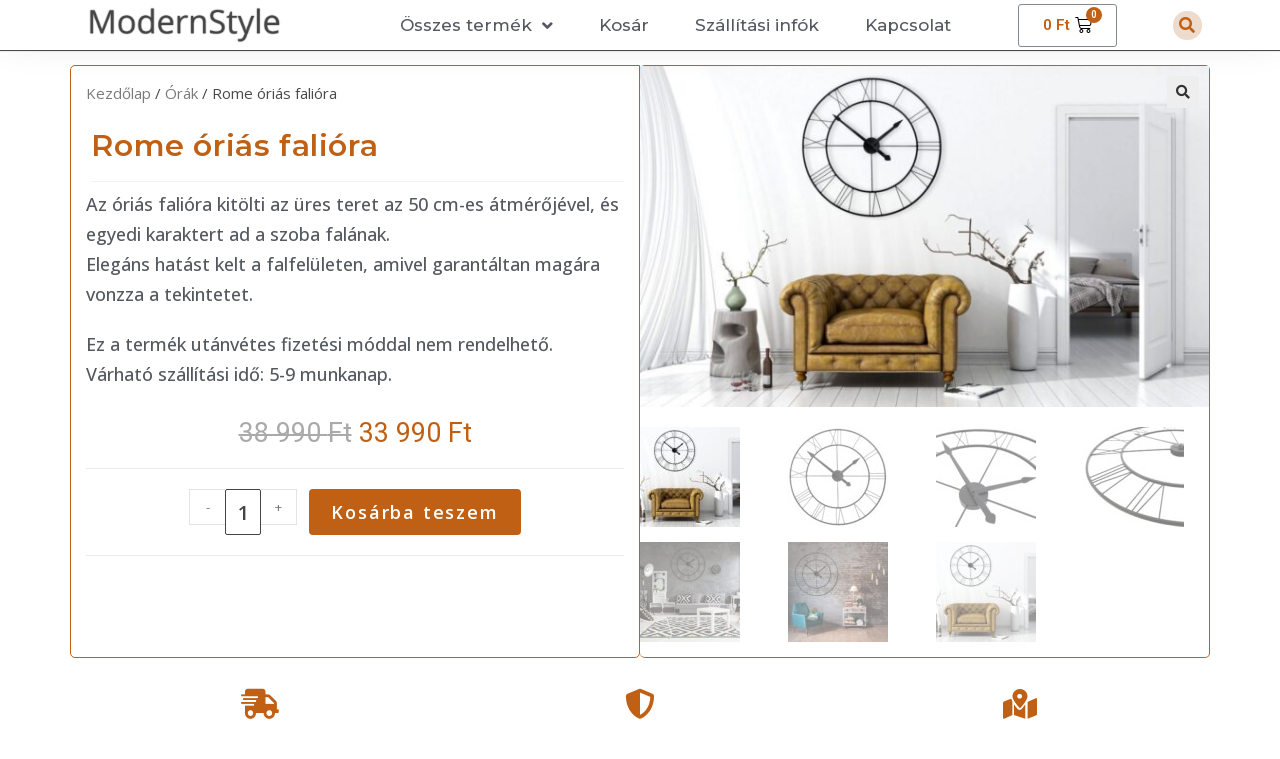

--- FILE ---
content_type: text/html; charset=UTF-8
request_url: https://minimal.modernstyle.hu/termek/rome-orias-faliora/
body_size: 32889
content:
<!DOCTYPE html>
<html class="html" lang="hu">
<head>
	<meta charset="UTF-8">
	<link rel="profile" href="https://gmpg.org/xfn/11">

	<script class="tm-hidden" type="text/template" id="tmpl-tc-cart-options-popup">
    <div class='header'>
        <h3>{{{ data.title }}}</h3>
    </div>
    <div id='{{{ data.id }}}' class='float_editbox'>{{{ data.html }}}</div>
    <div class='footer'>
        <div class='inner'>
            <span class='tm-button button button-secondary button-large floatbox-cancel'>{{{ data.close }}}</span>
        </div>
    </div>
</script>
<script class="tm-hidden" type="text/template" id="tmpl-tc-lightbox">
    <div class="tc-lightbox-wrap">
        <span class="tc-lightbox-button tcfa tcfa-search tc-transition tcinit"></span>
    </div>
</script>
<script class="tm-hidden" type="text/template" id="tmpl-tc-lightbox-zoom">
    <span class="tc-lightbox-button-close tcfa tcfa-close"></span>
    {{{ data.img }}}
</script>
<script class="tm-hidden" type="text/template" id="tmpl-tc-final-totals">
    <dl class="tm-extra-product-options-totals tm-custom-price-totals">
        <# if (data.show_unit_price==true){ #>    	<dt class="tm-unit-price">{{{ data.unit_price }}}</dt>
    	<dd class="tm-unit-price">
    		<span class="price amount options">{{{ data.formatted_unit_price }}}</span>
    	</dd>    	<# } #>
    	<# if (data.show_options_total==true){ #>    	<dt class="tm-options-totals">{{{ data.options_total }}}</dt>
    	<dd class="tm-options-totals">
    		<span class="price amount options">{{{ data.formatted_options_total }}}</span>
    	</dd>    	<# } #>
    	<# if (data.show_fees_total==true){ #>    	<dt class="tm-fee-totals">{{{ data.fees_total }}}</dt>
    	<dd class="tm-fee-totals">
    		<span class="price amount fees">{{{ data.formatted_fees_total }}}</span>
    	</dd>    	<# } #>
    	<# if (data.show_extra_fee==true){ #>    	<dt class="tm-extra-fee">{{{ data.extra_fee }}}</dt>
    	<dd class="tm-extra-fee">
    		<span class="price amount options extra-fee">{{{ data.formatted_extra_fee }}}</span>
    	</dd>    	<# } #>
    	<# if (data.show_final_total==true){ #>    	<dt class="tm-final-totals">{{{ data.final_total }}}</dt>
    	<dd class="tm-final-totals">
    		<span class="price amount final">{{{ data.formatted_final_total }}}</span>
    	</dd>    	<# } #>
            </dl>
</script>
<script class="tm-hidden" type="text/template" id="tmpl-tc-price">
    <span class="amount">{{{ data.price.price }}}</span>
</script>
<script class="tm-hidden" type="text/template" id="tmpl-tc-sale-price">
    <del>
        <span class="tc-original-price amount">{{{ data.price.original_price }}}</span>
    </del>
    <ins>
        <span class="amount">{{{ data.price.price }}}</span>
    </ins>
</script>
<script class="tm-hidden" type="text/template" id="tmpl-tc-section-pop-link">
    <div id="tm-section-pop-up" class="tm-extra-product-options flasho tm_wrapper tm-section-pop-up single tm-animated appear">
        <div class='header'><h3>{{{ data.title }}}</h3></div>
        <div class="float_editbox" id="temp_for_floatbox_insert"></div>
        <div class='footer'>
            <div class='inner'>
                <span class='tm-button button button-secondary button-large floatbox-cancel'>{{{ data.close }}}</span>
            </div>
        </div>
    </div>
</script>
<script class="tm-hidden" type="text/template" id="tmpl-tc-floating-box-nks">
    <# if (data.values.length) {#>
    {{{ data.html_before }}}
    <div class="tc-row tm-fb-labels">
        <span class="tc-cell tc-col-3 tm-fb-title">{{{ data.option_label }}}</span>
        <span class="tc-cell tc-col-3 tm-fb-value">{{{ data.option_value }}}</span>
        <span class="tc-cell tc-col-3 tm-fb-quantity">{{{ data.option__qty }}}</span>
        <span class="tc-cell tc-col-3 tm-fb-price">{{{ data.option_lpric }}}</span>
    </div>
    <# for (var i = 0; i < data.values.length; i++) { #>
        <# if (data.values[i].label_show=='' || data.values[i].value_show=='') {#>
	<div class="tc-row">
            <# if (data.values[i].label_show=='') {#>
        <span class="tc-cell tc-col-3 tm-fb-title">{{{ data.values[i].title }}}</span>
            <# } #>
            <# if (data.values[i].value_show=='') {#>
        <span class="tc-cell tc-col-3 tm-fb-value">{{{ data.values[i].value }}}</span>
            <# } #>
        <span class="tc-cell tc-col-3 tm-fb-quantity">{{{ data.values[i].quantity }}}</span>
        <span class="tc-cell tc-col-3 tm-fb-price">{{{ data.values[i].price }}}</span>
    </div>
        <# } #>
    <# } #>
    {{{ data.html_after }}}
    {{{ data.totals }}}
    <# }#>
</script>
<script class="tm-hidden" type="text/template" id="tmpl-tc-floating-box">
    <# if (data.values.length) {#>
    {{{ data.html_before }}}
    <dl class="tm-fb">
        <# for (var i = 0; i < data.values.length; i++) { #>
            <# if (data.values[i].label_show=='') {#>
        <dt class="tm-fb-title">{{{ data.values[i].title }}}</dt>
            <# } #>
            <# if (data.values[i].value_show=='') {#>
        <dd class="tm-fb-value">{{{ data.values[i].value }}}</dd>
            <# } #>
        <# } #>
    </dl>
    {{{ data.html_after }}}
    {{{ data.totals }}}
    <# }#>
</script>
<script class="tm-hidden" type="text/template" id="tmpl-tc-chars-remanining">
    <span class="tc-chars">
		<span class="tc-chars-remanining">{{{ data.maxlength }}}</span>
		<span class="tc-remaining"> {{{ data.characters_remaining }}}</span>
	</span>
</script>
<script class="tm-hidden" type="text/template" id="tmpl-tc-formatted-price">&lt;span class=&quot;woocommerce-Price-amount amount&quot;&gt;&lt;bdi&gt;{{{ data.price }}}&nbsp;&lt;span class=&quot;woocommerce-Price-currencySymbol&quot;&gt;&#070;&#116;&lt;/span&gt;&lt;/bdi&gt;&lt;/span&gt;</script>
<script class="tm-hidden" type="text/template" id="tmpl-tc-formatted-sale-price">&lt;del aria-hidden=&quot;true&quot;&gt;&lt;span class=&quot;woocommerce-Price-amount amount&quot;&gt;&lt;bdi&gt;{{{ data.price }}}&nbsp;&lt;span class=&quot;woocommerce-Price-currencySymbol&quot;&gt;&#070;&#116;&lt;/span&gt;&lt;/bdi&gt;&lt;/span&gt;&lt;/del&gt; &lt;ins&gt;&lt;span class=&quot;woocommerce-Price-amount amount&quot;&gt;&lt;bdi&gt;{{{ data.sale_price }}}&nbsp;&lt;span class=&quot;woocommerce-Price-currencySymbol&quot;&gt;&#070;&#116;&lt;/span&gt;&lt;/bdi&gt;&lt;/span&gt;&lt;/ins&gt;</script>
<script class="tm-hidden" type="text/template" id="tmpl-tc-upload-messages">
    <div class="header">
        <h3>{{{ data.title }}}</h3>
    </div>
    <div class="float_editbox" id="temp_for_floatbox_insert">
        <div class="tc-upload-messages">
            <div class="tc-upload-message">{{{ data.message }}}</div>
            <# for (var i in data.files) {
                if (data.files.hasOwnProperty(i)) {#>
                <div class="tc-upload-files">{{{ data.files[i] }}}</div>
                <# }
            }#>
        </div>
    </div>
    <div class="footer">
        <div class="inner">
            &nbsp;
        </div>
    </div>
</script><meta name='robots' content='index, follow, max-image-preview:large, max-snippet:-1, max-video-preview:-1' />
<meta name="viewport" content="width=device-width, initial-scale=1">
	<!-- This site is optimized with the Yoast SEO plugin v18.8 - https://yoast.com/wordpress/plugins/seo/ -->
	<title>Rome óriás falióra - ModernStyle</title><link rel="preload" as="style" href="https://fonts.googleapis.com/css?family=Roboto%3A100%2C100italic%2C200%2C200italic%2C300%2C300italic%2C400%2C400italic%2C500%2C500italic%2C600%2C600italic%2C700%2C700italic%2C800%2C800italic%2C900%2C900italic%7CRoboto%20Slab%3A100%2C100italic%2C200%2C200italic%2C300%2C300italic%2C400%2C400italic%2C500%2C500italic%2C600%2C600italic%2C700%2C700italic%2C800%2C800italic%2C900%2C900italic%7CMontserrat%3A100%2C100italic%2C200%2C200italic%2C300%2C300italic%2C400%2C400italic%2C500%2C500italic%2C600%2C600italic%2C700%2C700italic%2C800%2C800italic%2C900%2C900italic%7COpen%20Sans%3A100%2C100italic%2C200%2C200italic%2C300%2C300italic%2C400%2C400italic%2C500%2C500italic%2C600%2C600italic%2C700%2C700italic%2C800%2C800italic%2C900%2C900italic%7CUbuntu%20Condensed%3A100%2C100italic%2C200%2C200italic%2C300%2C300italic%2C400%2C400italic%2C500%2C500italic%2C600%2C600italic%2C700%2C700italic%2C800%2C800italic%2C900%2C900italic%7CAbel%3A100%2C100italic%2C200%2C200italic%2C300%2C300italic%2C400%2C400italic%2C500%2C500italic%2C600%2C600italic%2C700%2C700italic%2C800%2C800italic%2C900%2C900italic&#038;subset=latin-ext&#038;display=swap" /><link rel="stylesheet" href="https://fonts.googleapis.com/css?family=Roboto%3A100%2C100italic%2C200%2C200italic%2C300%2C300italic%2C400%2C400italic%2C500%2C500italic%2C600%2C600italic%2C700%2C700italic%2C800%2C800italic%2C900%2C900italic%7CRoboto%20Slab%3A100%2C100italic%2C200%2C200italic%2C300%2C300italic%2C400%2C400italic%2C500%2C500italic%2C600%2C600italic%2C700%2C700italic%2C800%2C800italic%2C900%2C900italic%7CMontserrat%3A100%2C100italic%2C200%2C200italic%2C300%2C300italic%2C400%2C400italic%2C500%2C500italic%2C600%2C600italic%2C700%2C700italic%2C800%2C800italic%2C900%2C900italic%7COpen%20Sans%3A100%2C100italic%2C200%2C200italic%2C300%2C300italic%2C400%2C400italic%2C500%2C500italic%2C600%2C600italic%2C700%2C700italic%2C800%2C800italic%2C900%2C900italic%7CUbuntu%20Condensed%3A100%2C100italic%2C200%2C200italic%2C300%2C300italic%2C400%2C400italic%2C500%2C500italic%2C600%2C600italic%2C700%2C700italic%2C800%2C800italic%2C900%2C900italic%7CAbel%3A100%2C100italic%2C200%2C200italic%2C300%2C300italic%2C400%2C400italic%2C500%2C500italic%2C600%2C600italic%2C700%2C700italic%2C800%2C800italic%2C900%2C900italic&#038;subset=latin-ext&#038;display=swap" media="print" onload="this.media='all'" /><noscript><link rel="stylesheet" href="https://fonts.googleapis.com/css?family=Roboto%3A100%2C100italic%2C200%2C200italic%2C300%2C300italic%2C400%2C400italic%2C500%2C500italic%2C600%2C600italic%2C700%2C700italic%2C800%2C800italic%2C900%2C900italic%7CRoboto%20Slab%3A100%2C100italic%2C200%2C200italic%2C300%2C300italic%2C400%2C400italic%2C500%2C500italic%2C600%2C600italic%2C700%2C700italic%2C800%2C800italic%2C900%2C900italic%7CMontserrat%3A100%2C100italic%2C200%2C200italic%2C300%2C300italic%2C400%2C400italic%2C500%2C500italic%2C600%2C600italic%2C700%2C700italic%2C800%2C800italic%2C900%2C900italic%7COpen%20Sans%3A100%2C100italic%2C200%2C200italic%2C300%2C300italic%2C400%2C400italic%2C500%2C500italic%2C600%2C600italic%2C700%2C700italic%2C800%2C800italic%2C900%2C900italic%7CUbuntu%20Condensed%3A100%2C100italic%2C200%2C200italic%2C300%2C300italic%2C400%2C400italic%2C500%2C500italic%2C600%2C600italic%2C700%2C700italic%2C800%2C800italic%2C900%2C900italic%7CAbel%3A100%2C100italic%2C200%2C200italic%2C300%2C300italic%2C400%2C400italic%2C500%2C500italic%2C600%2C600italic%2C700%2C700italic%2C800%2C800italic%2C900%2C900italic&#038;subset=latin-ext&#038;display=swap" /></noscript>
	<meta name="description" content="Az óriás falióra kitölti az üres teret hatalmas átmérőjével, és egyedi karaktert ad a szoba falának. Elegáns, letisztult hatás, fém óraváz." />
	<link rel="canonical" href="https://minimal.modernstyle.hu/termek/rome-orias-faliora/" />
	<meta property="og:locale" content="hu_HU" />
	<meta property="og:type" content="article" />
	<meta property="og:title" content="Rome óriás falióra - ModernStyle" />
	<meta property="og:description" content="Az óriás falióra kitölti az üres teret hatalmas átmérőjével, és egyedi karaktert ad a szoba falának. Elegáns, letisztult hatás, fém óraváz." />
	<meta property="og:url" content="https://minimal.modernstyle.hu/termek/rome-orias-faliora/" />
	<meta property="og:site_name" content="ModernStyle" />
	<meta property="article:publisher" content="https://www.facebook.com/modernstyle.hu/" />
	<meta property="article:modified_time" content="2024-06-25T09:08:39+00:00" />
	<meta property="og:image" content="https://minimal.modernstyle.hu/wp-content/uploads/2022/08/Rome-óriás-falióra-05.jpg" />
	<meta property="og:image:width" content="1200" />
	<meta property="og:image:height" content="720" />
	<meta property="og:image:type" content="image/jpeg" />
	<meta name="twitter:card" content="summary_large_image" />
	<script type="application/ld+json" class="yoast-schema-graph">{"@context":"https://schema.org","@graph":[{"@type":"Organization","@id":"https://minimal.modernstyle.hu/#organization","name":"ModernStyle","url":"https://minimal.modernstyle.hu/","sameAs":["https://www.facebook.com/modernstyle.hu/","https://www.instagram.com/modernstyle.hu/"],"logo":{"@type":"ImageObject","inLanguage":"hu","@id":"https://minimal.modernstyle.hu/#/schema/logo/image/","url":"https://minimal.modernstyle.hu/wp-content/uploads/2018/07/Untitled-design-8.png","contentUrl":"https://minimal.modernstyle.hu/wp-content/uploads/2018/07/Untitled-design-8.png","width":600,"height":100,"caption":"ModernStyle"},"image":{"@id":"https://minimal.modernstyle.hu/#/schema/logo/image/"}},{"@type":"WebSite","@id":"https://minimal.modernstyle.hu/#website","url":"https://minimal.modernstyle.hu/","name":"ModernStyle","description":"KREATÍV MINIMÁL STÍLUSÚ LAKÁSKIEGÉSZÍTŐK","publisher":{"@id":"https://minimal.modernstyle.hu/#organization"},"potentialAction":[{"@type":"SearchAction","target":{"@type":"EntryPoint","urlTemplate":"https://minimal.modernstyle.hu/?s={search_term_string}"},"query-input":"required name=search_term_string"}],"inLanguage":"hu"},{"@type":"ImageObject","inLanguage":"hu","@id":"https://minimal.modernstyle.hu/termek/rome-orias-faliora/#primaryimage","url":"https://minimal.modernstyle.hu/wp-content/uploads/2022/08/Rome-óriás-falióra-05.jpg","contentUrl":"https://minimal.modernstyle.hu/wp-content/uploads/2022/08/Rome-óriás-falióra-05.jpg","width":1200,"height":720},{"@type":"WebPage","@id":"https://minimal.modernstyle.hu/termek/rome-orias-faliora/#webpage","url":"https://minimal.modernstyle.hu/termek/rome-orias-faliora/","name":"Rome óriás falióra - ModernStyle","isPartOf":{"@id":"https://minimal.modernstyle.hu/#website"},"primaryImageOfPage":{"@id":"https://minimal.modernstyle.hu/termek/rome-orias-faliora/#primaryimage"},"datePublished":"2022-08-03T09:41:51+00:00","dateModified":"2024-06-25T09:08:39+00:00","description":"Az óriás falióra kitölti az üres teret hatalmas átmérőjével, és egyedi karaktert ad a szoba falának. Elegáns, letisztult hatás, fém óraváz.","breadcrumb":{"@id":"https://minimal.modernstyle.hu/termek/rome-orias-faliora/#breadcrumb"},"inLanguage":"hu","potentialAction":[{"@type":"ReadAction","target":["https://minimal.modernstyle.hu/termek/rome-orias-faliora/"]}]},{"@type":"BreadcrumbList","@id":"https://minimal.modernstyle.hu/termek/rome-orias-faliora/#breadcrumb","itemListElement":[{"@type":"ListItem","position":1,"name":"Home","item":"https://minimal.modernstyle.hu/"},{"@type":"ListItem","position":2,"name":"Üzlet","item":"https://minimal.modernstyle.hu/uzlet/"},{"@type":"ListItem","position":3,"name":"Rome óriás falióra"}]}]}</script>
	<!-- / Yoast SEO plugin. -->


<link rel='dns-prefetch' href='//s.w.org' />
<link href='https://fonts.gstatic.com' crossorigin rel='preconnect' />
<link rel="alternate" type="application/rss+xml" title="ModernStyle &raquo; hírcsatorna" href="https://minimal.modernstyle.hu/feed/" />
<link rel="alternate" type="application/rss+xml" title="ModernStyle &raquo; hozzászólás hírcsatorna" href="https://minimal.modernstyle.hu/comments/feed/" />
<link rel="alternate" type="application/rss+xml" title="ModernStyle &raquo; Rome óriás falióra hozzászólás hírcsatorna" href="https://minimal.modernstyle.hu/termek/rome-orias-faliora/feed/" />
		<script>
			window._wpemojiSettings = {"baseUrl":"https:\/\/s.w.org\/images\/core\/emoji\/13.1.0\/72x72\/","ext":".png","svgUrl":"https:\/\/s.w.org\/images\/core\/emoji\/13.1.0\/svg\/","svgExt":".svg","source":{"concatemoji":"https:\/\/minimal.modernstyle.hu\/wp-includes\/js\/wp-emoji-release.min.js?ver=5.8.12"}};
			!function(e,a,t){var n,r,o,i=a.createElement("canvas"),p=i.getContext&&i.getContext("2d");function s(e,t){var a=String.fromCharCode;p.clearRect(0,0,i.width,i.height),p.fillText(a.apply(this,e),0,0);e=i.toDataURL();return p.clearRect(0,0,i.width,i.height),p.fillText(a.apply(this,t),0,0),e===i.toDataURL()}function c(e){var t=a.createElement("script");t.src=e,t.defer=t.type="text/javascript",a.getElementsByTagName("head")[0].appendChild(t)}for(o=Array("flag","emoji"),t.supports={everything:!0,everythingExceptFlag:!0},r=0;r<o.length;r++)t.supports[o[r]]=function(e){if(!p||!p.fillText)return!1;switch(p.textBaseline="top",p.font="600 32px Arial",e){case"flag":return s([127987,65039,8205,9895,65039],[127987,65039,8203,9895,65039])?!1:!s([55356,56826,55356,56819],[55356,56826,8203,55356,56819])&&!s([55356,57332,56128,56423,56128,56418,56128,56421,56128,56430,56128,56423,56128,56447],[55356,57332,8203,56128,56423,8203,56128,56418,8203,56128,56421,8203,56128,56430,8203,56128,56423,8203,56128,56447]);case"emoji":return!s([10084,65039,8205,55357,56613],[10084,65039,8203,55357,56613])}return!1}(o[r]),t.supports.everything=t.supports.everything&&t.supports[o[r]],"flag"!==o[r]&&(t.supports.everythingExceptFlag=t.supports.everythingExceptFlag&&t.supports[o[r]]);t.supports.everythingExceptFlag=t.supports.everythingExceptFlag&&!t.supports.flag,t.DOMReady=!1,t.readyCallback=function(){t.DOMReady=!0},t.supports.everything||(n=function(){t.readyCallback()},a.addEventListener?(a.addEventListener("DOMContentLoaded",n,!1),e.addEventListener("load",n,!1)):(e.attachEvent("onload",n),a.attachEvent("onreadystatechange",function(){"complete"===a.readyState&&t.readyCallback()})),(n=t.source||{}).concatemoji?c(n.concatemoji):n.wpemoji&&n.twemoji&&(c(n.twemoji),c(n.wpemoji)))}(window,document,window._wpemojiSettings);
		</script>
		<style>
img.wp-smiley,
img.emoji {
	display: inline !important;
	border: none !important;
	box-shadow: none !important;
	height: 1em !important;
	width: 1em !important;
	margin: 0 .07em !important;
	vertical-align: -0.1em !important;
	background: none !important;
	padding: 0 !important;
}
</style>
	<link data-minify="1" rel='stylesheet' id='themecomplete-epo-css'  href='https://minimal.modernstyle.hu/wp-content/cache/min/1/wp-content/plugins/woocommerce-tm-extra-product-options/assets/css/epo.min.css?ver=1747341997' media='all' />
<link rel='stylesheet' id='wp-block-library-css'  href='https://minimal.modernstyle.hu/wp-includes/css/dist/block-library/style.min.css?ver=5.8.12' media='all' />
<style id='wp-block-library-theme-inline-css'>
#start-resizable-editor-section{display:none}.wp-block-audio figcaption{color:#555;font-size:13px;text-align:center}.is-dark-theme .wp-block-audio figcaption{color:hsla(0,0%,100%,.65)}.wp-block-code{font-family:Menlo,Consolas,monaco,monospace;color:#1e1e1e;padding:.8em 1em;border:1px solid #ddd;border-radius:4px}.wp-block-embed figcaption{color:#555;font-size:13px;text-align:center}.is-dark-theme .wp-block-embed figcaption{color:hsla(0,0%,100%,.65)}.blocks-gallery-caption{color:#555;font-size:13px;text-align:center}.is-dark-theme .blocks-gallery-caption{color:hsla(0,0%,100%,.65)}.wp-block-image figcaption{color:#555;font-size:13px;text-align:center}.is-dark-theme .wp-block-image figcaption{color:hsla(0,0%,100%,.65)}.wp-block-pullquote{border-top:4px solid;border-bottom:4px solid;margin-bottom:1.75em;color:currentColor}.wp-block-pullquote__citation,.wp-block-pullquote cite,.wp-block-pullquote footer{color:currentColor;text-transform:uppercase;font-size:.8125em;font-style:normal}.wp-block-quote{border-left:.25em solid;margin:0 0 1.75em;padding-left:1em}.wp-block-quote cite,.wp-block-quote footer{color:currentColor;font-size:.8125em;position:relative;font-style:normal}.wp-block-quote.has-text-align-right{border-left:none;border-right:.25em solid;padding-left:0;padding-right:1em}.wp-block-quote.has-text-align-center{border:none;padding-left:0}.wp-block-quote.is-large,.wp-block-quote.is-style-large{border:none}.wp-block-search .wp-block-search__label{font-weight:700}.wp-block-group.has-background{padding:1.25em 2.375em;margin-top:0;margin-bottom:0}.wp-block-separator{border:none;border-bottom:2px solid;margin-left:auto;margin-right:auto;opacity:.4}.wp-block-separator:not(.is-style-wide):not(.is-style-dots){width:100px}.wp-block-separator.has-background:not(.is-style-dots){border-bottom:none;height:1px}.wp-block-separator.has-background:not(.is-style-wide):not(.is-style-dots){height:2px}.wp-block-table thead{border-bottom:3px solid}.wp-block-table tfoot{border-top:3px solid}.wp-block-table td,.wp-block-table th{padding:.5em;border:1px solid;word-break:normal}.wp-block-table figcaption{color:#555;font-size:13px;text-align:center}.is-dark-theme .wp-block-table figcaption{color:hsla(0,0%,100%,.65)}.wp-block-video figcaption{color:#555;font-size:13px;text-align:center}.is-dark-theme .wp-block-video figcaption{color:hsla(0,0%,100%,.65)}.wp-block-template-part.has-background{padding:1.25em 2.375em;margin-top:0;margin-bottom:0}#end-resizable-editor-section{display:none}
</style>
<link data-minify="1" rel='stylesheet' id='wc-blocks-vendors-style-css'  href='https://minimal.modernstyle.hu/wp-content/cache/min/1/wp-content/plugins/woocommerce/packages/woocommerce-blocks/build/wc-blocks-vendors-style.css?ver=1747341921' media='all' />
<link data-minify="1" rel='stylesheet' id='wc-blocks-style-css'  href='https://minimal.modernstyle.hu/wp-content/cache/min/1/wp-content/plugins/woocommerce/packages/woocommerce-blocks/build/wc-blocks-style.css?ver=1747341921' media='all' />
<link data-minify="1" rel='stylesheet' id='foxpost-woo-parcel-css'  href='https://minimal.modernstyle.hu/wp-content/cache/min/1/wp-content/plugins/foxpost-woo-parcel/public/css/foxpost-woo-parcel-public.css?ver=1747341921' media='all' />
<link data-minify="1" rel='stylesheet' id='dashicons-css'  href='https://minimal.modernstyle.hu/wp-content/cache/min/1/wp-includes/css/dashicons.min.css?ver=1747341921' media='all' />
<link rel='stylesheet' id='wp-jquery-ui-dialog-css'  href='https://minimal.modernstyle.hu/wp-includes/css/jquery-ui-dialog.min.css?ver=5.8.12' media='all' />
<link data-minify="1" rel='stylesheet' id='woocommerce-notification-css'  href='https://minimal.modernstyle.hu/wp-content/cache/min/1/wp-content/plugins/woocommerce-notification/css/woocommerce-notification.css?ver=1747341921' media='all' />
<style id='woocommerce-notification-inline-css'>

                #message-purchased{
                        background-color: #ffffff;                       
                        color:#000000 !important;
                        border-radius:0px ;
                }
                #message-purchased img{
                       border-radius:0px 0 0 0px;
                }
                 #message-purchased a{
                        color:#000000 !important;
                }
</style>
<link rel='stylesheet' id='photoswipe-css'  href='https://minimal.modernstyle.hu/wp-content/plugins/woocommerce/assets/css/photoswipe/photoswipe.min.css?ver=6.4.1' media='all' />
<link rel='stylesheet' id='photoswipe-default-skin-css'  href='https://minimal.modernstyle.hu/wp-content/plugins/woocommerce/assets/css/photoswipe/default-skin/default-skin.min.css?ver=6.4.1' media='all' />
<style id='woocommerce-inline-inline-css'>
.woocommerce form .form-row .required { visibility: visible; }
</style>
<link data-minify="1" rel='stylesheet' id='related-styles-css'  href='https://minimal.modernstyle.hu/wp-content/cache/min/1/wp-content/plugins/woo-mailerlite/public/css/style.css?ver=1747341921' media='all' />
<link data-minify="1" rel='stylesheet' id='xoo-cp-style-css'  href='https://minimal.modernstyle.hu/wp-content/cache/min/1/wp-content/plugins/woocommerce-cart-popup-premium/assets/css/xoo-cp-style.css?ver=1747341921' media='all' />
<style id='xoo-cp-style-inline-css'>
span.xcp-chng{
			display: none;
		}a.xoo-cp-btn-vc{
			display: none;
		}.xoo-cp-variations{
			margin: 0 auto;
		}.xoo-cp-adding,.xoo-cp-added{display:none!important}
		table.xoo-cp-cart tr.xoo-cp-ths{
			background-color: #eeeeee;
		}
		tr.xoo-cp-ths th{
			color: #000000;
		}
		.xoo-cp-container{
			max-width: 900px;
			background-color: #ffffff;
			background-image: url();
		}
		.xoo-cp-container , li.xoo-cp-rel-sing h3 , li.xoo-cp-rel-sing .product_price , input.xoo-cp-qty , li.xoo-cp-rel-sing .amount , .xoo-cp-empct , .xoo-cp-ptitle a{
			color: #000000
		}
		.xcp-chng ,.xoo-cp-qtybox{
    		border-color: #000000;
		}
		input.xoo-cp-qty{
			background-color: #ffffff;
		}
		.xcp-btn{
			background-color: #c06014;
			color: #ffffff;
			font-size: 14px;
			border-radius: 5px;
			border: 1px solid #c06014;
		}
		.xcp-btn:hover{
			color: #ffffff;
		}
		td.xoo-cp-pimg{
			width: 15%;
		}
		table.xoo-cp-cart , table.xoo-cp-cart td{
			border: 0;
		}
		table.xoo-cp-cart tr{
			border-top: 0px solid;
			border-bottom: 0px solid;
			border-color: #ebe9eb;
		}
		.xoo-cp-rel-sing{
		    width: 31.333333333333%;
		    display: inline-block;
		    margin: 0 1%;
		    float: left;
		    text-align: center;
		}
		.xoo-cp-rel-title , .xoo-cp-rel-price .amount , .xoo-cp-rel-sing a.add_to_cart_button{
			font-size: 13px;
		}

		.xoo-cp-basket{
			background-color: #ffffff;
		}
		.xcp-bk-icon{
   			font-size: 40px;
   			color: #444444;
		}
		.xcp-bk-count{
			color: #ffffff;
			background-color: #cc0086;
		}

		span.xoo-cp-close{
			color: #000000;
		}

		.xoo-cp-hdtxt , span.xcp-rel-head{
			background-color: ;
			color: #000000;
			font-size: 16px;
		}
		
		.xoo-cp-hdtxt{
			border-bottom: 0px solid #000000;
		}

		span.xcp-rel-head{
			border-bottom: 0px solid #000000;
			border-top: 0px solid #000000;
		}

		td.xoo-cp-remove .xoo-cp-remove-pd{
			color: #ea0a0a;
		}

		table.xoo-cp-cart td.xoo-cp-ptitle{
			width: 40%;
			text-align: center;
		}
</style>
<link rel='stylesheet' id='xoo-scrollbar-style-css'  href='https://minimal.modernstyle.hu/wp-content/plugins/woocommerce-cart-popup-premium/lib/scrollbar/jquery.mCustomScrollbar.min.css?ver=5.8.12' media='all' />
<link rel='stylesheet' id='elementor-frontend-legacy-css'  href='https://minimal.modernstyle.hu/wp-content/plugins/elementor/assets/css/frontend-legacy.min.css?ver=3.6.5' media='all' />
<link rel='stylesheet' id='elementor-frontend-css'  href='https://minimal.modernstyle.hu/wp-content/plugins/elementor/assets/css/frontend.min.css?ver=3.6.5' media='all' />
<link rel='stylesheet' id='elementor-post-44754-css'  href='https://minimal.modernstyle.hu/wp-content/uploads/elementor/css/post-44754.css?ver=1652035577' media='all' />
<link rel='stylesheet' id='oceanwp-woo-mini-cart-css'  href='https://minimal.modernstyle.hu/wp-content/themes/oceanwp/assets/css/woo/woo-mini-cart.min.css?ver=5.8.12' media='all' />
<link data-minify="1" rel='stylesheet' id='font-awesome-css'  href='https://minimal.modernstyle.hu/wp-content/cache/min/1/wp-content/themes/oceanwp/assets/fonts/fontawesome/css/all.min.css?ver=1747341921' media='all' />
<link data-minify="1" rel='stylesheet' id='simple-line-icons-css'  href='https://minimal.modernstyle.hu/wp-content/cache/min/1/wp-content/themes/oceanwp/assets/css/third/simple-line-icons.min.css?ver=1747341921' media='all' />
<link rel='stylesheet' id='oceanwp-style-css'  href='https://minimal.modernstyle.hu/wp-content/themes/oceanwp/assets/css/style.min.css?ver=3.2.2' media='all' />
<link data-minify="1" rel='stylesheet' id='elementor-icons-css'  href='https://minimal.modernstyle.hu/wp-content/cache/min/1/wp-content/plugins/elementor/assets/lib/eicons/css/elementor-icons.min.css?ver=1747341921' media='all' />
<link rel='stylesheet' id='elementor-post-50344-css'  href='https://minimal.modernstyle.hu/wp-content/uploads/elementor/css/post-50344.css?ver=1652035577' media='all' />
<link rel='stylesheet' id='elementor-pro-css'  href='https://minimal.modernstyle.hu/wp-content/plugins/elementor-pro/assets/css/frontend.min.css?ver=3.6.5' media='all' />
<link rel='stylesheet' id='elementor-global-css'  href='https://minimal.modernstyle.hu/wp-content/uploads/elementor/css/global.css?ver=1704563170' media='all' />
<link rel='stylesheet' id='elementor-post-51584-css'  href='https://minimal.modernstyle.hu/wp-content/uploads/elementor/css/post-51584.css?ver=1659520864' media='all' />
<link rel='stylesheet' id='elementor-post-44494-css'  href='https://minimal.modernstyle.hu/wp-content/uploads/elementor/css/post-44494.css?ver=1685636156' media='all' />
<link rel='stylesheet' id='elementor-post-44491-css'  href='https://minimal.modernstyle.hu/wp-content/uploads/elementor/css/post-44491.css?ver=1766389668' media='all' />
<link rel='stylesheet' id='elementor-post-44570-css'  href='https://minimal.modernstyle.hu/wp-content/uploads/elementor/css/post-44570.css?ver=1767526860' media='all' />
<link data-minify="1" rel='stylesheet' id='stripe_styles-css'  href='https://minimal.modernstyle.hu/wp-content/cache/min/1/wp-content/plugins/woocommerce-gateway-stripe/assets/css/stripe-styles.css?ver=1747341997' media='all' />
<link rel='stylesheet' id='woo-variation-swatches-css'  href='https://minimal.modernstyle.hu/wp-content/plugins/woo-variation-swatches/assets/css/frontend.min.css?ver=1.1.19' media='all' />
<style id='woo-variation-swatches-inline-css'>
.variable-item:not(.radio-variable-item) { width : 60px; height : 60px; } .wvs-style-squared .button-variable-item { min-width : 60px; } .button-variable-item span { font-size : 16px; }
</style>
<link rel='stylesheet' id='woo-variation-swatches-theme-override-css'  href='https://minimal.modernstyle.hu/wp-content/plugins/woo-variation-swatches/assets/css/wvs-theme-override.min.css?ver=1.1.19' media='all' />
<link rel='stylesheet' id='woo-variation-swatches-tooltip-css'  href='https://minimal.modernstyle.hu/wp-content/plugins/woo-variation-swatches/assets/css/frontend-tooltip.min.css?ver=1.1.19' media='all' />
<style id='woo-variation-swatches-tooltip-inline-css'>
.variable-items-wrapper .wvs-has-image-tooltip:before{ border-color: rgba(51, 51, 51, 0.9) !important; background-color: rgba(51, 51, 51, 0.9) !important;}.variable-items-wrapper [data-wvstooltip]:before, .variable-items-wrapper .wvs-has-image-tooltip:before { background-color: rgba(51, 51, 51, 0.9) !important; color: #ffffff !important; }.variable-items-wrapper [data-wvstooltip]:after,.variable-items-wrapper .wvs-has-image-tooltip:after { border-top-color: rgba(51, 51, 51, 0.9) !important;}
</style>
<link rel='stylesheet' id='woo-variation-swatches-pro-css'  href='https://minimal.modernstyle.hu/wp-content/plugins/woo-variation-swatches-pro/assets/css/frontend-pro.min.css?ver=1.1.18' media='all' />
<style id='woo-variation-swatches-pro-inline-css'>
.wvs-archive-variation-wrapper .variable-item:not(.radio-variable-item) { width : 30px; height : 30px; } .wvs-archive-variation-wrapper .variable-items-wrapper.squared .button-variable-item, .variable-items-wrapper.squared .button-variable-item { min-width : 30px; } .wvs-archive-variation-wrapper .button-variable-item span { font-size : 16px; } .wvs-style-squared .button-variable-wrapper.rounded .button-variable-item { width : 30px !important; } .wvs-large-variable-wrapper .variable-item:not(.radio-variable-item) { width : 40px; height : 40px; } .wvs-style-squared .wvs-large-variable-wrapper .button-variable-item { min-width : 40px; } .wvs-large-variable-wrapper .button-variable-item span { font-size : 16px; } .wvs-style-squared .button-variable-wrapper.rounded.wvs-large-variable-wrapper .button-variable-item { width : 40px !important; } .woo-variation-swatches .variable-items-wrapper .variable-item:not(.radio-variable-item) { box-shadow : 0 0 0 1px rgba(0, 0, 0, 0.3) !important; } .woo-variation-swatches .variable-items-wrapper .button-variable-item span, .woo-variation-swatches .variable-items-wrapper .radio-variable-item label, .woo-variation-swatches .wvs-archive-variation-wrapper .reset_variations a { color : #000000 !important; } .woo-variation-swatches .variable-items-wrapper .variable-item:not(.radio-variable-item) { background-color : #FFFFFF !important; } .woo-variation-swatches .variable-items-wrapper .button-variable-item.selected span, .woo-variation-swatches .variable-items-wrapper .radio-variable-item.selected label { color : #000000 !important; } .woo-variation-swatches .variable-items-wrapper .variable-item:not(.radio-variable-item).selected { background-color : #FFFFFF !important; } .woo-variation-swatches .variable-items-wrapper .variable-item:not(.radio-variable-item).selected { box-shadow : 0 0 0 2px #000000 !important; } .woo-variation-swatches .variable-items-wrapper .variable-item:not(.radio-variable-item):hover, .woo-variation-swatches .variable-items-wrapper .variable-item:not(.radio-variable-item).selected:hover { box-shadow : 0 0 0 3px #000000 !important; } .woo-variation-swatches .variable-items-wrapper .button-variable-item:hover span, .woo-variation-swatches .variable-items-wrapper .button-variable-item.selected:hover span, .woo-variation-swatches .variable-items-wrapper .radio-variable-item:hover label, .woo-variation-swatches .variable-items-wrapper .radio-variable-item.selected:hover label { color : #000000 !important; } .woo-variation-swatches .variable-items-wrapper .variable-item:not(.radio-variable-item):hover, .woo-variation-swatches .variable-items-wrapper .variable-item:not(.radio-variable-item).selected:hover { background-color : #FFFFFF !important; }
</style>
<link rel='stylesheet' id='woo-variation-swatches-pro-theme-override-css'  href='https://minimal.modernstyle.hu/wp-content/plugins/woo-variation-swatches-pro/assets/css/wvs-pro-theme-override.min.css?ver=1.1.18' media='all' />
<link rel='stylesheet' id='oceanwp-woocommerce-css'  href='https://minimal.modernstyle.hu/wp-content/themes/oceanwp/assets/css/woo/woocommerce.min.css?ver=5.8.12' media='all' />
<link data-minify="1" rel='stylesheet' id='oceanwp-woo-star-font-css'  href='https://minimal.modernstyle.hu/wp-content/cache/min/1/wp-content/themes/oceanwp/assets/css/woo/woo-star-font.min.css?ver=1747341921' media='all' />
<link rel='stylesheet' id='oceanwp-woo-quick-view-css'  href='https://minimal.modernstyle.hu/wp-content/themes/oceanwp/assets/css/woo/woo-quick-view.min.css?ver=5.8.12' media='all' />

<link rel='stylesheet' id='elementor-icons-shared-0-css'  href='https://minimal.modernstyle.hu/wp-content/plugins/elementor/assets/lib/font-awesome/css/fontawesome.min.css?ver=5.15.3' media='all' />
<link data-minify="1" rel='stylesheet' id='elementor-icons-fa-solid-css'  href='https://minimal.modernstyle.hu/wp-content/cache/min/1/wp-content/plugins/elementor/assets/lib/font-awesome/css/solid.min.css?ver=1747341921' media='all' />
<link data-minify="1" rel='stylesheet' id='elementor-icons-fa-brands-css'  href='https://minimal.modernstyle.hu/wp-content/cache/min/1/wp-content/plugins/elementor/assets/lib/font-awesome/css/brands.min.css?ver=1747341921' media='all' />
<script type="text/template" id="tmpl-variation-template">
	<div class="woocommerce-variation-description">{{{ data.variation.variation_description }}}</div>
	<div class="woocommerce-variation-price">{{{ data.variation.price_html }}}</div>
	<div class="woocommerce-variation-availability">{{{ data.variation.availability_html }}}</div>
</script>
<script type="text/template" id="tmpl-unavailable-variation-template">
	<p>Sajnáljuk, ez a termék nem elérhető. Kérlek, válassz egy másik kombinációt.</p>
</script>

<script type="text/template" id="tmpl-wvs-variation-template">
    {{{ data.price_html }}}
    <div class="woocommerce-variation-availability">{{{ data.variation.availability_html }}}</div>
</script>
<script id='jquery-core-js-extra'>
var xlwcty = {"ajax_url":"https:\/\/minimal.modernstyle.hu\/wp-admin\/admin-ajax.php","version":"2.15.1","wc_version":"6.4.1"};
</script>
<script src='https://minimal.modernstyle.hu/wp-includes/js/jquery/jquery.min.js?ver=3.6.0' id='jquery-core-js'></script>
<script src='https://minimal.modernstyle.hu/wp-includes/js/jquery/jquery-migrate.min.js?ver=3.3.2' id='jquery-migrate-js' defer></script>
<script id='foxpost-woo-parcel_frontend-js-extra'>
var foxpost_woo_parcel_frontend_messages = {"iframe_src":"\/?rest_route=\/foxpost-woo-parcel\/v2\/get-map-apt-finder"};
</script>
<script data-minify="1" src='https://minimal.modernstyle.hu/wp-content/cache/min/1/wp-content/plugins/foxpost-woo-parcel/public/js/foxpost-woo-parcel-public.js?ver=1747341921' id='foxpost-woo-parcel_frontend-js' defer></script>
<script data-minify="1" src='https://minimal.modernstyle.hu/wp-content/cache/min/1/wp-content/plugins/rp-payment-fee-discount/assets/js/rppfd.js?ver=1747341921' id='rpwcf-script-js' defer></script>
<script id='woocommerce-notification-js-extra'>
var _woocommerce_notification_params = {"about":"About","ago":"ago"};
</script>
<script data-minify="1" src='https://minimal.modernstyle.hu/wp-content/cache/min/1/wp-content/plugins/woocommerce-notification/js/woocommerce-notification.js?ver=1747341921' id='woocommerce-notification-js' defer></script>
<script src='https://minimal.modernstyle.hu/wp-content/plugins/woocommerce-cart-popup-premium/lib/scrollbar/jquery.mCustomScrollbar.concat.min.js?ver=5.8.12' id='xoo-scrollbar-js-js' defer></script>
<script id='woocommerce-tokenization-form-js-extra'>
var wc_tokenization_form_params = {"is_registration_required":"","is_logged_in":""};
</script>
<script src='https://minimal.modernstyle.hu/wp-content/plugins/woocommerce/assets/js/frontend/tokenization-form.min.js?ver=6.4.1' id='woocommerce-tokenization-form-js' defer></script>
<script id='woo-ml-public-script-js-extra'>
var woo_ml_public_post = {"ajax_url":"https:\/\/minimal.modernstyle.hu\/wp-admin\/admin-ajax.php","language":"hu_HU"};
</script>
<script data-minify="1" src='https://minimal.modernstyle.hu/wp-content/cache/min/1/wp-content/plugins/woo-mailerlite/public/js/public.js?ver=1747341921' id='woo-ml-public-script-js' defer></script>
<link rel="https://api.w.org/" href="https://minimal.modernstyle.hu/wp-json/" /><link rel="alternate" type="application/json" href="https://minimal.modernstyle.hu/wp-json/wp/v2/product/51584" /><link rel="EditURI" type="application/rsd+xml" title="RSD" href="https://minimal.modernstyle.hu/xmlrpc.php?rsd" />
<link rel="wlwmanifest" type="application/wlwmanifest+xml" href="https://minimal.modernstyle.hu/wp-includes/wlwmanifest.xml" /> 
<meta name="generator" content="WordPress 5.8.12" />
<meta name="generator" content="WooCommerce 6.4.1" />
<link rel='shortlink' href='https://minimal.modernstyle.hu/?p=51584' />
<link rel="alternate" type="application/json+oembed" href="https://minimal.modernstyle.hu/wp-json/oembed/1.0/embed?url=https%3A%2F%2Fminimal.modernstyle.hu%2Ftermek%2Frome-orias-faliora%2F" />
<link rel="alternate" type="text/xml+oembed" href="https://minimal.modernstyle.hu/wp-json/oembed/1.0/embed?url=https%3A%2F%2Fminimal.modernstyle.hu%2Ftermek%2Frome-orias-faliora%2F&#038;format=xml" />
<!-- Global site tag (gtag.js) - Google Analytics -->
<script async src="https://www.googletagmanager.com/gtag/js?id=UA-148599696-1"></script>
<script>
  window.dataLayer = window.dataLayer || [];
  function gtag(){dataLayer.push(arguments);}
  gtag('js', new Date());

  gtag('config', 'UA-148599696-1');
</script>
<!-- This website runs the Product Feed PRO for WooCommerce by AdTribes.io plugin -->
        <!-- MailerLite Universal -->
        <script>
            (function (w, d, e, u, f, l, n) {
                w[f] = w[f] || function () {
                    (w[f].q = w[f].q || [])
                        .push(arguments);
                }, l = d.createElement(e), l.async = 1, l.src = u,
                    n = d.getElementsByTagName(e)[0], n.parentNode.insertBefore(l, n);
            })
            (window, document, 'script', 'https://assets.mailerlite.com/js/universal.js', 'ml');
            ml('account', '758473');
            ml('enablePopups', true);
        </script>
        <!-- End MailerLite Universal -->
        	<noscript><style>.woocommerce-product-gallery{ opacity: 1 !important; }</style></noscript>
	<link rel="icon" href="https://minimal.modernstyle.hu/wp-content/uploads/2018/07/cropped-Untitled-design-9-32x32.png" sizes="32x32" />
<link rel="icon" href="https://minimal.modernstyle.hu/wp-content/uploads/2018/07/cropped-Untitled-design-9-192x192.png" sizes="192x192" />
<link rel="apple-touch-icon" href="https://minimal.modernstyle.hu/wp-content/uploads/2018/07/cropped-Untitled-design-9-180x180.png" />
<meta name="msapplication-TileImage" content="https://minimal.modernstyle.hu/wp-content/uploads/2018/07/cropped-Untitled-design-9-270x270.png" />
		<style id="wp-custom-css">
			/** Start Envato Elements CSS:Blocks (141-3-1d55f1e76be9fb1a8d9de88accbe962f) **/.envato-kit-138-bracket .elementor-widget-container >*:before{content:"[";color:#ffab00;display:inline-block;margin-right:4px;line-height:1em;position:relative;top:-1px}.envato-kit-138-bracket .elementor-widget-container >*:after{content:"]";color:#ffab00;display:inline-block;margin-left:4px;line-height:1em;position:relative;top:-1px}/** End Envato Elements CSS:Blocks (141-3-1d55f1e76be9fb1a8d9de88accbe962f) **//** Start Envato Elements CSS:Blocks (142-3-a175df65179b9ef6a5ca9f1b2c0202b9) **/.envato-block__preview{overflow:visible}/* Border Radius */.envato-kit-139-accordion .elementor-widget-container{border-radius:10px !important}.envato-kit-139-map iframe,.envato-kit-139-slider .slick-slide,.envato-kit-139-flipbox .elementor-flip-box div{border-radius:10px !important}/** End Envato Elements CSS:Blocks (142-3-a175df65179b9ef6a5ca9f1b2c0202b9) **//** Start Envato Elements CSS:Blocks (72-3-34d2cc762876498c8f6be5405a48e6e2) **/.envato-block__preview{overflow:visible}/*Kit 69 Custom Styling for buttons */.envato-kit-69-slide-btn .elementor-button,.envato-kit-69-cta-btn .elementor-button,.envato-kit-69-flip-btn .elementor-button{border-left:0 !important;border-bottom:0 !important;border-right:0 !important;padding:15px 0 0 !important}.envato-kit-69-slide-btn .elementor-slide-button:hover,.envato-kit-69-cta-btn .elementor-button:hover,.envato-kit-69-flip-btn .elementor-button:hover{margin-bottom:20px}.envato-kit-69-menu .elementor-nav-menu--main a:hover{margin-top:-7px;padding-top:4px;border-bottom:1px solid #FFF}/* Fix menu dropdown width */.envato-kit-69-menu .elementor-nav-menu--dropdown{width:100% !important}/** End Envato Elements CSS:Blocks (72-3-34d2cc762876498c8f6be5405a48e6e2) **//** Start Envato Elements CSS:Makeup Brand (92-3-2d842c02bb1d32d557569913c1dbbbf7) **//* Envato Kit Custom CSS - classes are applied to the Advanced tab of the element they affect */.envato-kit-77-caption figcaption{position:absolute;bottom:10%;right:5%}.envato-kit-77-playicon img{width:75px !important;display:inline-block !important}/** End Envato Elements CSS:Makeup Brand (92-3-2d842c02bb1d32d557569913c1dbbbf7) **/a.added_to_cart.wc-forward{display:none}#tab-description h2{display:none !important}.xoo-cp-rel-slider,.xoo-cp-rel-slider ul{display:flex;justify-content:center;margin:0}@media screen and (max-width:768px){ul.xoo-cp-rel-prods{flex-wrap:wrap !important}li.xoo-cp-rel-sing{max-width:none !important}}.woocommerce-variation-price .price .woocommerce-Price-amount.amount{font-size:19px}		</style>
		<!-- OceanWP CSS -->
<style type="text/css">
/* General CSS */.woocommerce-MyAccount-navigation ul li a:before,.woocommerce-checkout .woocommerce-info a,.woocommerce-checkout #payment ul.payment_methods .wc_payment_method>input[type=radio]:first-child:checked+label:before,.woocommerce-checkout #payment .payment_method_paypal .about_paypal,.woocommerce ul.products li.product li.category a:hover,.woocommerce ul.products li.product .button:hover,.woocommerce ul.products li.product .product-inner .added_to_cart:hover,.product_meta .posted_in a:hover,.product_meta .tagged_as a:hover,.woocommerce div.product .woocommerce-tabs ul.tabs li a:hover,.woocommerce div.product .woocommerce-tabs ul.tabs li.active a,.woocommerce .oceanwp-grid-list a.active,.woocommerce .oceanwp-grid-list a:hover,.woocommerce .oceanwp-off-canvas-filter:hover,.widget_shopping_cart ul.cart_list li .owp-grid-wrap .owp-grid a.remove:hover,.widget_product_categories li a:hover ~ .count,.widget_layered_nav li a:hover ~ .count,.woocommerce ul.products li.product:not(.product-category) .woo-entry-buttons li a:hover,a:hover,a.light:hover,.theme-heading .text::before,.theme-heading .text::after,#top-bar-content >a:hover,#top-bar-social li.oceanwp-email a:hover,#site-navigation-wrap .dropdown-menu >li >a:hover,#site-header.medium-header #medium-searchform button:hover,.oceanwp-mobile-menu-icon a:hover,.blog-entry.post .blog-entry-header .entry-title a:hover,.blog-entry.post .blog-entry-readmore a:hover,.blog-entry.thumbnail-entry .blog-entry-category a,ul.meta li a:hover,.dropcap,.single nav.post-navigation .nav-links .title,body .related-post-title a:hover,body #wp-calendar caption,body .contact-info-widget.default i,body .contact-info-widget.big-icons i,body .custom-links-widget .oceanwp-custom-links li a:hover,body .custom-links-widget .oceanwp-custom-links li a:hover:before,body .posts-thumbnails-widget li a:hover,body .social-widget li.oceanwp-email a:hover,.comment-author .comment-meta .comment-reply-link,#respond #cancel-comment-reply-link:hover,#footer-widgets .footer-box a:hover,#footer-bottom a:hover,#footer-bottom #footer-bottom-menu a:hover,.sidr a:hover,.sidr-class-dropdown-toggle:hover,.sidr-class-menu-item-has-children.active >a,.sidr-class-menu-item-has-children.active >a >.sidr-class-dropdown-toggle,input[type=checkbox]:checked:before{color:#c06014}.woocommerce .oceanwp-grid-list a.active .owp-icon use,.woocommerce .oceanwp-grid-list a:hover .owp-icon use,.single nav.post-navigation .nav-links .title .owp-icon use,.blog-entry.post .blog-entry-readmore a:hover .owp-icon use,body .contact-info-widget.default .owp-icon use,body .contact-info-widget.big-icons .owp-icon use{stroke:#c06014}.woocommerce div.product div.images .open-image,.wcmenucart-details.count,.woocommerce-message a,.woocommerce-error a,.woocommerce-info a,.woocommerce .widget_price_filter .ui-slider .ui-slider-handle,.woocommerce .widget_price_filter .ui-slider .ui-slider-range,.owp-product-nav li a.owp-nav-link:hover,.woocommerce div.product.owp-tabs-layout-vertical .woocommerce-tabs ul.tabs li a:after,.woocommerce .widget_product_categories li.current-cat >a ~ .count,.woocommerce .widget_product_categories li.current-cat >a:before,.woocommerce .widget_layered_nav li.chosen a ~ .count,.woocommerce .widget_layered_nav li.chosen a:before,#owp-checkout-timeline .active .timeline-wrapper,.bag-style:hover .wcmenucart-cart-icon .wcmenucart-count,.show-cart .wcmenucart-cart-icon .wcmenucart-count,.woocommerce ul.products li.product:not(.product-category) .image-wrap .button,input[type="button"],input[type="reset"],input[type="submit"],button[type="submit"],.button,#site-navigation-wrap .dropdown-menu >li.btn >a >span,.thumbnail:hover i,.post-quote-content,.omw-modal .omw-close-modal,body .contact-info-widget.big-icons li:hover i,body div.wpforms-container-full .wpforms-form input[type=submit],body div.wpforms-container-full .wpforms-form button[type=submit],body div.wpforms-container-full .wpforms-form .wpforms-page-button{background-color:#c06014}.thumbnail:hover .link-post-svg-icon{background-color:#c06014}body .contact-info-widget.big-icons li:hover .owp-icon{background-color:#c06014}.current-shop-items-dropdown{border-top-color:#c06014}.woocommerce div.product .woocommerce-tabs ul.tabs li.active a{border-bottom-color:#c06014}.wcmenucart-details.count:before{border-color:#c06014}.woocommerce ul.products li.product .button:hover{border-color:#c06014}.woocommerce ul.products li.product .product-inner .added_to_cart:hover{border-color:#c06014}.woocommerce div.product .woocommerce-tabs ul.tabs li.active a{border-color:#c06014}.woocommerce .oceanwp-grid-list a.active{border-color:#c06014}.woocommerce .oceanwp-grid-list a:hover{border-color:#c06014}.woocommerce .oceanwp-off-canvas-filter:hover{border-color:#c06014}.owp-product-nav li a.owp-nav-link:hover{border-color:#c06014}.widget_shopping_cart_content .buttons .button:first-child:hover{border-color:#c06014}.widget_shopping_cart ul.cart_list li .owp-grid-wrap .owp-grid a.remove:hover{border-color:#c06014}.widget_product_categories li a:hover ~ .count{border-color:#c06014}.woocommerce .widget_product_categories li.current-cat >a ~ .count{border-color:#c06014}.woocommerce .widget_product_categories li.current-cat >a:before{border-color:#c06014}.widget_layered_nav li a:hover ~ .count{border-color:#c06014}.woocommerce .widget_layered_nav li.chosen a ~ .count{border-color:#c06014}.woocommerce .widget_layered_nav li.chosen a:before{border-color:#c06014}#owp-checkout-timeline.arrow .active .timeline-wrapper:before{border-top-color:#c06014;border-bottom-color:#c06014}#owp-checkout-timeline.arrow .active .timeline-wrapper:after{border-left-color:#c06014;border-right-color:#c06014}.bag-style:hover .wcmenucart-cart-icon .wcmenucart-count{border-color:#c06014}.bag-style:hover .wcmenucart-cart-icon .wcmenucart-count:after{border-color:#c06014}.show-cart .wcmenucart-cart-icon .wcmenucart-count{border-color:#c06014}.show-cart .wcmenucart-cart-icon .wcmenucart-count:after{border-color:#c06014}.woocommerce ul.products li.product:not(.product-category) .woo-product-gallery .active a{border-color:#c06014}.woocommerce ul.products li.product:not(.product-category) .woo-product-gallery a:hover{border-color:#c06014}.widget-title{border-color:#c06014}blockquote{border-color:#c06014}#searchform-dropdown{border-color:#c06014}.dropdown-menu .sub-menu{border-color:#c06014}.blog-entry.large-entry .blog-entry-readmore a:hover{border-color:#c06014}.oceanwp-newsletter-form-wrap input[type="email"]:focus{border-color:#c06014}.social-widget li.oceanwp-email a:hover{border-color:#c06014}#respond #cancel-comment-reply-link:hover{border-color:#c06014}body .contact-info-widget.big-icons li:hover i{border-color:#c06014}#footer-widgets .oceanwp-newsletter-form-wrap input[type="email"]:focus{border-color:#c06014}blockquote,.wp-block-quote{border-left-color:#c06014}body .contact-info-widget.big-icons li:hover .owp-icon{border-color:#c06014}.woocommerce div.product div.images .open-image:hover,.woocommerce-error a:hover,.woocommerce-info a:hover,.woocommerce-message a:hover,.woocommerce-message a:focus,.woocommerce .button:focus,.woocommerce ul.products li.product:not(.product-category) .image-wrap .button:hover,input[type="button"]:hover,input[type="reset"]:hover,input[type="submit"]:hover,button[type="submit"]:hover,input[type="button"]:focus,input[type="reset"]:focus,input[type="submit"]:focus,button[type="submit"]:focus,.button:hover,.button:focus,#site-navigation-wrap .dropdown-menu >li.btn >a:hover >span,.post-quote-author,.omw-modal .omw-close-modal:hover,body div.wpforms-container-full .wpforms-form input[type=submit]:hover,body div.wpforms-container-full .wpforms-form button[type=submit]:hover,body div.wpforms-container-full .wpforms-form .wpforms-page-button:hover{background-color:#c06014}a{color:#c06014}a .owp-icon use{stroke:#c06014}#main #content-wrap,.separate-layout #main #content-wrap{padding-top:0;padding-bottom:0}#scroll-top{bottom:95px}#scroll-top{width:30px;height:30px;line-height:30px}#scroll-top{border-radius:100px}#scroll-top{background-color:rgba(192,96,20,0.55)}#scroll-top:hover{background-color:#c06014}form input[type="text"],form input[type="password"],form input[type="email"],form input[type="url"],form input[type="date"],form input[type="month"],form input[type="time"],form input[type="datetime"],form input[type="datetime-local"],form input[type="week"],form input[type="number"],form input[type="search"],form input[type="tel"],form input[type="color"],form select,form textarea{font-size:15px}body div.wpforms-container-full .wpforms-form input[type=date],body div.wpforms-container-full .wpforms-form input[type=datetime],body div.wpforms-container-full .wpforms-form input[type=datetime-local],body div.wpforms-container-full .wpforms-form input[type=email],body div.wpforms-container-full .wpforms-form input[type=month],body div.wpforms-container-full .wpforms-form input[type=number],body div.wpforms-container-full .wpforms-form input[type=password],body div.wpforms-container-full .wpforms-form input[type=range],body div.wpforms-container-full .wpforms-form input[type=search],body div.wpforms-container-full .wpforms-form input[type=tel],body div.wpforms-container-full .wpforms-form input[type=text],body div.wpforms-container-full .wpforms-form input[type=time],body div.wpforms-container-full .wpforms-form input[type=url],body div.wpforms-container-full .wpforms-form input[type=week],body div.wpforms-container-full .wpforms-form select,body div.wpforms-container-full .wpforms-form textarea{font-size:15px}form input[type="text"],form input[type="password"],form input[type="email"],form input[type="url"],form input[type="date"],form input[type="month"],form input[type="time"],form input[type="datetime"],form input[type="datetime-local"],form input[type="week"],form input[type="number"],form input[type="search"],form input[type="tel"],form input[type="color"],form select,form textarea,.select2-container .select2-choice,.woocommerce .woocommerce-checkout .select2-container--default .select2-selection--single{border-color:#c06014}body div.wpforms-container-full .wpforms-form input[type=date],body div.wpforms-container-full .wpforms-form input[type=datetime],body div.wpforms-container-full .wpforms-form input[type=datetime-local],body div.wpforms-container-full .wpforms-form input[type=email],body div.wpforms-container-full .wpforms-form input[type=month],body div.wpforms-container-full .wpforms-form input[type=number],body div.wpforms-container-full .wpforms-form input[type=password],body div.wpforms-container-full .wpforms-form input[type=range],body div.wpforms-container-full .wpforms-form input[type=search],body div.wpforms-container-full .wpforms-form input[type=tel],body div.wpforms-container-full .wpforms-form input[type=text],body div.wpforms-container-full .wpforms-form input[type=time],body div.wpforms-container-full .wpforms-form input[type=url],body div.wpforms-container-full .wpforms-form input[type=week],body div.wpforms-container-full .wpforms-form select,body div.wpforms-container-full .wpforms-form textarea{border-color:#c06014}form input[type="text"],form input[type="password"],form input[type="email"],form input[type="url"],form input[type="date"],form input[type="month"],form input[type="time"],form input[type="datetime"],form input[type="datetime-local"],form input[type="week"],form input[type="number"],form input[type="search"],form input[type="tel"],form input[type="color"],form select,form textarea,.woocommerce .woocommerce-checkout .select2-container--default .select2-selection--single{background-color:#ffffff}body div.wpforms-container-full .wpforms-form input[type=date],body div.wpforms-container-full .wpforms-form input[type=datetime],body div.wpforms-container-full .wpforms-form input[type=datetime-local],body div.wpforms-container-full .wpforms-form input[type=email],body div.wpforms-container-full .wpforms-form input[type=month],body div.wpforms-container-full .wpforms-form input[type=number],body div.wpforms-container-full .wpforms-form input[type=password],body div.wpforms-container-full .wpforms-form input[type=range],body div.wpforms-container-full .wpforms-form input[type=search],body div.wpforms-container-full .wpforms-form input[type=tel],body div.wpforms-container-full .wpforms-form input[type=text],body div.wpforms-container-full .wpforms-form input[type=time],body div.wpforms-container-full .wpforms-form input[type=url],body div.wpforms-container-full .wpforms-form input[type=week],body div.wpforms-container-full .wpforms-form select,body div.wpforms-container-full .wpforms-form textarea{background-color:#ffffff}/* Header CSS */#site-header.has-header-media .overlay-header-media{background-color:rgba(0,0,0,0.5)}/* WooCommerce CSS */.widget_shopping_cart ul.cart_list li .owp-grid-wrap .owp-grid .amount{color:#c06014}.widget_shopping_cart .total .amount{color:#c06014}#owp-checkout-timeline .timeline-step{color:#cccccc}#owp-checkout-timeline .timeline-step{border-color:#cccccc}.woocommerce span.onsale{background-color:#3fc387}.woocommerce ul.products li.product .price,.woocommerce ul.products li.product .price .amount{color:#c06014}.price,.amount{color:#c06014}.woocommerce .woocommerce-checkout #customer_details h3,.woocommerce .woocommerce-checkout h3#order_review_heading{border-color:#2f2f2f}.woocommerce table.shop_table thead,.woocommerce-checkout-review-order-table tfoot th{background-color:#efefef}
</style><noscript><style id="rocket-lazyload-nojs-css">.rll-youtube-player, [data-lazy-src]{display:none !important;}</style></noscript></head>

<body class="product-template-default single single-product postid-51584 wp-embed-responsive theme-oceanwp woocommerce woocommerce-page woocommerce-no-js woo-variation-swatches wvs-theme-oceanwp wvs-theme-child-oceanwp wvs-style-rounded wvs-attr-behavior-blur wvs-tooltip wvs-css wvs-pro oceanwp-theme dropdown-mobile default-breakpoint has-sidebar content-left-sidebar page-header-disabled has-breadcrumbs has-grid-list account-original-style elementor-default elementor-template-full-width elementor-kit-50344 elementor-page elementor-page-51584 elementor-page-44570 wvs-archive-align-center" itemscope="itemscope" itemtype="https://schema.org/WebPage">

	
	
	<div id="outer-wrap" class="site clr">

		<a class="skip-link screen-reader-text" href="#main">Skip to content</a>

		
		<div id="wrap" class="clr">

			
			
<header id="site-header" class="clr" data-height="74" itemscope="itemscope" itemtype="https://schema.org/WPHeader" role="banner">

			<div data-elementor-type="header" data-elementor-id="44494" class="elementor elementor-44494 elementor-location-header">
					<div class="elementor-section-wrap">
								<header class="elementor-section elementor-top-section elementor-element elementor-element-9ae9bf6 elementor-section-content-middle elementor-section-stretched elementor-section-boxed elementor-section-height-default elementor-section-height-default" data-id="9ae9bf6" data-element_type="section" data-settings="{&quot;stretch_section&quot;:&quot;section-stretched&quot;,&quot;background_background&quot;:&quot;classic&quot;,&quot;sticky&quot;:&quot;top&quot;,&quot;sticky_on&quot;:[&quot;desktop&quot;,&quot;tablet&quot;,&quot;mobile&quot;],&quot;sticky_offset&quot;:0,&quot;sticky_effects_offset&quot;:0}">
						<div class="elementor-container elementor-column-gap-no">
							<div class="elementor-row">
					<div class="elementor-column elementor-col-25 elementor-top-column elementor-element elementor-element-5e31ded" data-id="5e31ded" data-element_type="column">
			<div class="elementor-column-wrap elementor-element-populated">
							<div class="elementor-widget-wrap">
						<div class="elementor-element elementor-element-288da7d elementor-widget elementor-widget-image" data-id="288da7d" data-element_type="widget" data-widget_type="image.default">
				<div class="elementor-widget-container">
								<div class="elementor-image">
													<a href="https://minimal.modernstyle.hu/" target="_blank">
							<img width="600" height="100" src="data:image/svg+xml,%3Csvg%20xmlns='http://www.w3.org/2000/svg'%20viewBox='0%200%20600%20100'%3E%3C/svg%3E" class="attachment-large size-large wvs-attachment-image" alt="" data-lazy-srcset="https://minimal.modernstyle.hu/wp-content/uploads/2019/07/Untitled-design-8.png 600w, https://minimal.modernstyle.hu/wp-content/uploads/2019/07/Untitled-design-8-300x50.png 300w" data-lazy-sizes="(max-width: 600px) 100vw, 600px" data-lazy-src="https://minimal.modernstyle.hu/wp-content/uploads/2019/07/Untitled-design-8.png" /><noscript><img width="600" height="100" src="https://minimal.modernstyle.hu/wp-content/uploads/2019/07/Untitled-design-8.png" class="attachment-large size-large wvs-attachment-image" alt="" srcset="https://minimal.modernstyle.hu/wp-content/uploads/2019/07/Untitled-design-8.png 600w, https://minimal.modernstyle.hu/wp-content/uploads/2019/07/Untitled-design-8-300x50.png 300w" sizes="(max-width: 600px) 100vw, 600px" /></noscript>								</a>
														</div>
						</div>
				</div>
						</div>
					</div>
		</div>
				<div class="elementor-column elementor-col-25 elementor-top-column elementor-element elementor-element-1c0bead" data-id="1c0bead" data-element_type="column">
			<div class="elementor-column-wrap elementor-element-populated">
							<div class="elementor-widget-wrap">
						<div class="elementor-element elementor-element-4e3f34f elementor-nav-menu__align-right elementor-nav-menu--stretch elementor-nav-menu--dropdown-tablet elementor-nav-menu__text-align-aside elementor-nav-menu--toggle elementor-nav-menu--burger elementor-widget elementor-widget-nav-menu" data-id="4e3f34f" data-element_type="widget" data-settings="{&quot;full_width&quot;:&quot;stretch&quot;,&quot;submenu_icon&quot;:{&quot;value&quot;:&quot;&lt;i class=\&quot;fas fa-angle-down\&quot;&gt;&lt;\/i&gt;&quot;,&quot;library&quot;:&quot;fa-solid&quot;},&quot;layout&quot;:&quot;horizontal&quot;,&quot;toggle&quot;:&quot;burger&quot;}" data-widget_type="nav-menu.default">
				<div class="elementor-widget-container">
						<nav migration_allowed="1" migrated="0" role="navigation" class="elementor-nav-menu--main elementor-nav-menu__container elementor-nav-menu--layout-horizontal e--pointer-double-line e--animation-slide">
				<ul id="menu-1-4e3f34f" class="elementor-nav-menu"><li class="menu-item menu-item-type-custom menu-item-object-custom menu-item-has-children menu-item-50787"><a href="#" class="elementor-item elementor-item-anchor">Összes termék</a>
<ul class="sub-menu elementor-nav-menu--dropdown">
	<li class="menu-item menu-item-type-custom menu-item-object-custom menu-item-has-children menu-item-47185"><a target="_blank" rel="noopener" href="https://minimal.modernstyle.hu/termekkategoria/lampak/" class="elementor-sub-item">Kreatív lámpák</a>
	<ul class="sub-menu elementor-nav-menu--dropdown">
		<li class="menu-item menu-item-type-custom menu-item-object-custom menu-item-48955"><a target="_blank" rel="noopener" href="https://minimal.modernstyle.hu/termekkategoria/modern-mennyezeti-lampak/" class="elementor-sub-item">Mennyezeti lámpák</a></li>
		<li class="menu-item menu-item-type-custom menu-item-object-custom menu-item-48956"><a target="_blank" rel="noopener" href="https://minimal.modernstyle.hu/termekkategoria/fali-lampak/" class="elementor-sub-item">Fali lámpák</a></li>
		<li class="menu-item menu-item-type-custom menu-item-object-custom menu-item-58985"><a target="_blank" rel="noopener" href="https://minimal.modernstyle.hu/termekkategoria/mennyezeti-ventilatorok/" class="elementor-sub-item">Ventilátoros lámpák</a></li>
	</ul>
</li>
	<li class="menu-item menu-item-type-custom menu-item-object-custom menu-item-56996"><a target="_blank" rel="noopener" href="https://minimal.modernstyle.hu/termekkategoria/mennyezeti-ventilatorok/" class="elementor-sub-item">Mennyezeti ventilátorok</a></li>
	<li class="menu-item menu-item-type-custom menu-item-object-custom menu-item-48805"><a target="_blank" rel="noopener" href="https://minimal.modernstyle.hu/termekkategoria/zuhanypanelek/" class="elementor-sub-item">Zuhanypanelek</a></li>
	<li class="menu-item menu-item-type-custom menu-item-object-custom menu-item-52662"><a target="_blank" rel="noopener" href="https://minimal.modernstyle.hu/termekkategoria/zuhanyszettek/" class="elementor-sub-item">Zuhanyszettek</a></li>
	<li class="menu-item menu-item-type-custom menu-item-object-custom menu-item-has-children menu-item-47605"><a target="_blank" rel="noopener" href="https://minimal.modernstyle.hu/termekkategoria/modern-csaptelepek/" class="elementor-sub-item">Csaptelepek</a>
	<ul class="sub-menu elementor-nav-menu--dropdown">
		<li class="menu-item menu-item-type-custom menu-item-object-custom menu-item-61660"><a target="_blank" rel="noopener" href="https://minimal.modernstyle.hu/termekkategoria/modern-csaptelepek/" class="elementor-sub-item">Összes csaptelep</a></li>
		<li class="menu-item menu-item-type-custom menu-item-object-custom menu-item-61661"><a target="_blank" rel="noopener" href="https://minimal.modernstyle.hu/termekkategoria/elektromos-vizmelegito%cc%8b-csaptelepek/" class="elementor-sub-item">Vízmelegítős csaptelepek</a></li>
	</ul>
</li>
	<li class="menu-item menu-item-type-custom menu-item-object-custom menu-item-59129"><a target="_blank" rel="noopener" href="https://minimal.modernstyle.hu/termekkategoria/furdoszobai-kiegeszitok/" class="elementor-sub-item">Fürdőszobai kiegészítők</a></li>
	<li class="menu-item menu-item-type-custom menu-item-object-custom menu-item-59130"><a target="_blank" rel="noopener" href="https://minimal.modernstyle.hu/termekkategoria/mosogatotalca/" class="elementor-sub-item">Mosogatótálcák</a></li>
	<li class="menu-item menu-item-type-custom menu-item-object-custom menu-item-47186"><a target="_blank" rel="noopener" href="https://minimal.modernstyle.hu/termekkategoria/orak/" class="elementor-sub-item">Designer órák</a></li>
	<li class="menu-item menu-item-type-custom menu-item-object-custom menu-item-47188"><a target="_blank" rel="noopener" href="https://minimal.modernstyle.hu/termekkategoria/fali-dekor/" class="elementor-sub-item">Fali dekorációk</a></li>
	<li class="menu-item menu-item-type-custom menu-item-object-custom menu-item-58195"><a target="_blank" rel="noopener" href="https://minimal.modernstyle.hu/termekkategoria/ponyvak/" class="elementor-sub-item">Ponyvák</a></li>
	<li class="menu-item menu-item-type-custom menu-item-object-custom menu-item-57493"><a target="_blank" rel="noopener" href="https://minimal.modernstyle.hu/termekkategoria/szekek/" class="elementor-sub-item">Modern székek</a></li>
	<li class="menu-item menu-item-type-custom menu-item-object-custom menu-item-59891"><a target="_blank" rel="noopener" href="https://minimal.modernstyle.hu/termekkategoria/asztalok/" class="elementor-sub-item">Modern asztalok</a></li>
	<li class="menu-item menu-item-type-custom menu-item-object-custom menu-item-47189"><a target="_blank" rel="noopener" href="https://minimal.modernstyle.hu/termekkategoria/beton/" class="elementor-sub-item">Beton termékek</a></li>
	<li class="menu-item menu-item-type-custom menu-item-object-custom menu-item-47184"><a target="_blank" rel="noopener" href="https://minimal.modernstyle.hu/termekkategoria/aromaterapia/" class="elementor-sub-item">Aromadiffúzorok</a></li>
	<li class="menu-item menu-item-type-custom menu-item-object-custom menu-item-47190"><a target="_blank" rel="noopener" href="https://minimal.modernstyle.hu/termekkategoria/egyeb/" class="elementor-sub-item">Egyéb különlegességek</a></li>
</ul>
</li>
<li class="menu-item menu-item-type-post_type menu-item-object-page menu-item-47191"><a target="_blank" rel="noopener" href="https://minimal.modernstyle.hu/kosar/" class="elementor-item">Kosár</a></li>
<li class="menu-item menu-item-type-post_type menu-item-object-page menu-item-47192"><a target="_blank" rel="noopener" href="https://minimal.modernstyle.hu/szallitas-es-fizetes/" class="elementor-item">Szállítási infók</a></li>
<li class="menu-item menu-item-type-post_type menu-item-object-page menu-item-47193"><a target="_blank" rel="noopener" href="https://minimal.modernstyle.hu/kapcsolat/" class="elementor-item">Kapcsolat</a></li>
</ul>			</nav>
					<div class="elementor-menu-toggle" role="button" tabindex="0" aria-label="Menü kapcsoló" aria-expanded="false">
			<i aria-hidden="true" role="presentation" class="elementor-menu-toggle__icon--open eicon-menu-bar"></i><i aria-hidden="true" role="presentation" class="elementor-menu-toggle__icon--close eicon-close"></i>			<span class="elementor-screen-only">Menü</span>
		</div>
			<nav class="elementor-nav-menu--dropdown elementor-nav-menu__container" role="navigation" aria-hidden="true">
				<ul id="menu-2-4e3f34f" class="elementor-nav-menu"><li class="menu-item menu-item-type-custom menu-item-object-custom menu-item-has-children menu-item-50787"><a href="#" class="elementor-item elementor-item-anchor" tabindex="-1">Összes termék</a>
<ul class="sub-menu elementor-nav-menu--dropdown">
	<li class="menu-item menu-item-type-custom menu-item-object-custom menu-item-has-children menu-item-47185"><a target="_blank" rel="noopener" href="https://minimal.modernstyle.hu/termekkategoria/lampak/" class="elementor-sub-item" tabindex="-1">Kreatív lámpák</a>
	<ul class="sub-menu elementor-nav-menu--dropdown">
		<li class="menu-item menu-item-type-custom menu-item-object-custom menu-item-48955"><a target="_blank" rel="noopener" href="https://minimal.modernstyle.hu/termekkategoria/modern-mennyezeti-lampak/" class="elementor-sub-item" tabindex="-1">Mennyezeti lámpák</a></li>
		<li class="menu-item menu-item-type-custom menu-item-object-custom menu-item-48956"><a target="_blank" rel="noopener" href="https://minimal.modernstyle.hu/termekkategoria/fali-lampak/" class="elementor-sub-item" tabindex="-1">Fali lámpák</a></li>
		<li class="menu-item menu-item-type-custom menu-item-object-custom menu-item-58985"><a target="_blank" rel="noopener" href="https://minimal.modernstyle.hu/termekkategoria/mennyezeti-ventilatorok/" class="elementor-sub-item" tabindex="-1">Ventilátoros lámpák</a></li>
	</ul>
</li>
	<li class="menu-item menu-item-type-custom menu-item-object-custom menu-item-56996"><a target="_blank" rel="noopener" href="https://minimal.modernstyle.hu/termekkategoria/mennyezeti-ventilatorok/" class="elementor-sub-item" tabindex="-1">Mennyezeti ventilátorok</a></li>
	<li class="menu-item menu-item-type-custom menu-item-object-custom menu-item-48805"><a target="_blank" rel="noopener" href="https://minimal.modernstyle.hu/termekkategoria/zuhanypanelek/" class="elementor-sub-item" tabindex="-1">Zuhanypanelek</a></li>
	<li class="menu-item menu-item-type-custom menu-item-object-custom menu-item-52662"><a target="_blank" rel="noopener" href="https://minimal.modernstyle.hu/termekkategoria/zuhanyszettek/" class="elementor-sub-item" tabindex="-1">Zuhanyszettek</a></li>
	<li class="menu-item menu-item-type-custom menu-item-object-custom menu-item-has-children menu-item-47605"><a target="_blank" rel="noopener" href="https://minimal.modernstyle.hu/termekkategoria/modern-csaptelepek/" class="elementor-sub-item" tabindex="-1">Csaptelepek</a>
	<ul class="sub-menu elementor-nav-menu--dropdown">
		<li class="menu-item menu-item-type-custom menu-item-object-custom menu-item-61660"><a target="_blank" rel="noopener" href="https://minimal.modernstyle.hu/termekkategoria/modern-csaptelepek/" class="elementor-sub-item" tabindex="-1">Összes csaptelep</a></li>
		<li class="menu-item menu-item-type-custom menu-item-object-custom menu-item-61661"><a target="_blank" rel="noopener" href="https://minimal.modernstyle.hu/termekkategoria/elektromos-vizmelegito%cc%8b-csaptelepek/" class="elementor-sub-item" tabindex="-1">Vízmelegítős csaptelepek</a></li>
	</ul>
</li>
	<li class="menu-item menu-item-type-custom menu-item-object-custom menu-item-59129"><a target="_blank" rel="noopener" href="https://minimal.modernstyle.hu/termekkategoria/furdoszobai-kiegeszitok/" class="elementor-sub-item" tabindex="-1">Fürdőszobai kiegészítők</a></li>
	<li class="menu-item menu-item-type-custom menu-item-object-custom menu-item-59130"><a target="_blank" rel="noopener" href="https://minimal.modernstyle.hu/termekkategoria/mosogatotalca/" class="elementor-sub-item" tabindex="-1">Mosogatótálcák</a></li>
	<li class="menu-item menu-item-type-custom menu-item-object-custom menu-item-47186"><a target="_blank" rel="noopener" href="https://minimal.modernstyle.hu/termekkategoria/orak/" class="elementor-sub-item" tabindex="-1">Designer órák</a></li>
	<li class="menu-item menu-item-type-custom menu-item-object-custom menu-item-47188"><a target="_blank" rel="noopener" href="https://minimal.modernstyle.hu/termekkategoria/fali-dekor/" class="elementor-sub-item" tabindex="-1">Fali dekorációk</a></li>
	<li class="menu-item menu-item-type-custom menu-item-object-custom menu-item-58195"><a target="_blank" rel="noopener" href="https://minimal.modernstyle.hu/termekkategoria/ponyvak/" class="elementor-sub-item" tabindex="-1">Ponyvák</a></li>
	<li class="menu-item menu-item-type-custom menu-item-object-custom menu-item-57493"><a target="_blank" rel="noopener" href="https://minimal.modernstyle.hu/termekkategoria/szekek/" class="elementor-sub-item" tabindex="-1">Modern székek</a></li>
	<li class="menu-item menu-item-type-custom menu-item-object-custom menu-item-59891"><a target="_blank" rel="noopener" href="https://minimal.modernstyle.hu/termekkategoria/asztalok/" class="elementor-sub-item" tabindex="-1">Modern asztalok</a></li>
	<li class="menu-item menu-item-type-custom menu-item-object-custom menu-item-47189"><a target="_blank" rel="noopener" href="https://minimal.modernstyle.hu/termekkategoria/beton/" class="elementor-sub-item" tabindex="-1">Beton termékek</a></li>
	<li class="menu-item menu-item-type-custom menu-item-object-custom menu-item-47184"><a target="_blank" rel="noopener" href="https://minimal.modernstyle.hu/termekkategoria/aromaterapia/" class="elementor-sub-item" tabindex="-1">Aromadiffúzorok</a></li>
	<li class="menu-item menu-item-type-custom menu-item-object-custom menu-item-47190"><a target="_blank" rel="noopener" href="https://minimal.modernstyle.hu/termekkategoria/egyeb/" class="elementor-sub-item" tabindex="-1">Egyéb különlegességek</a></li>
</ul>
</li>
<li class="menu-item menu-item-type-post_type menu-item-object-page menu-item-47191"><a target="_blank" rel="noopener" href="https://minimal.modernstyle.hu/kosar/" class="elementor-item" tabindex="-1">Kosár</a></li>
<li class="menu-item menu-item-type-post_type menu-item-object-page menu-item-47192"><a target="_blank" rel="noopener" href="https://minimal.modernstyle.hu/szallitas-es-fizetes/" class="elementor-item" tabindex="-1">Szállítási infók</a></li>
<li class="menu-item menu-item-type-post_type menu-item-object-page menu-item-47193"><a target="_blank" rel="noopener" href="https://minimal.modernstyle.hu/kapcsolat/" class="elementor-item" tabindex="-1">Kapcsolat</a></li>
</ul>			</nav>
				</div>
				</div>
						</div>
					</div>
		</div>
				<div class="elementor-column elementor-col-25 elementor-top-column elementor-element elementor-element-2ef490f" data-id="2ef490f" data-element_type="column">
			<div class="elementor-column-wrap elementor-element-populated">
							<div class="elementor-widget-wrap">
						<div class="elementor-element elementor-element-38c9dab toggle-icon--cart-medium elementor-menu-cart--items-indicator-bubble elementor-menu-cart--show-subtotal-yes elementor-menu-cart--cart-type-side-cart elementor-menu-cart--show-remove-button-yes elementor-widget elementor-widget-woocommerce-menu-cart" data-id="38c9dab" data-element_type="widget" data-settings="{&quot;cart_type&quot;:&quot;side-cart&quot;,&quot;open_cart&quot;:&quot;click&quot;,&quot;automatically_open_cart&quot;:&quot;no&quot;}" data-widget_type="woocommerce-menu-cart.default">
				<div class="elementor-widget-container">
					<div class="elementor-menu-cart__wrapper">
							<div class="elementor-menu-cart__toggle_wrapper">
					<div class="elementor-menu-cart__container elementor-lightbox" aria-hidden="true">
						<div class="elementor-menu-cart__main" aria-hidden="true">
							<div class="elementor-menu-cart__close-button"></div>
							<div class="widget_shopping_cart_content">
															</div>
						</div>
					</div>
							<div class="elementor-menu-cart__toggle elementor-button-wrapper">
			<a id="elementor-menu-cart__toggle_button" href="#" class="elementor-menu-cart__toggle_button elementor-button elementor-size-sm" aria-expanded="false">
				<span class="elementor-button-text"><span class="woocommerce-Price-amount amount"><bdi>0&nbsp;<span class="woocommerce-Price-currencySymbol">&#70;&#116;</span></bdi></span></span>
				<span class="elementor-button-icon" data-counter="0">
					<i class="eicon"></i>
					<span class="elementor-screen-only">Kosár</span>
				</span>
			</a>
		</div>
						</div>
					</div> <!-- close elementor-menu-cart__wrapper -->
				</div>
				</div>
						</div>
					</div>
		</div>
				<div class="elementor-column elementor-col-25 elementor-top-column elementor-element elementor-element-d1435eb elementor-hidden-phone" data-id="d1435eb" data-element_type="column">
			<div class="elementor-column-wrap elementor-element-populated">
							<div class="elementor-widget-wrap">
						<div class="elementor-element elementor-element-e5ecdbc elementor-search-form--skin-full_screen elementor-widget elementor-widget-search-form" data-id="e5ecdbc" data-element_type="widget" data-settings="{&quot;skin&quot;:&quot;full_screen&quot;}" data-widget_type="search-form.default">
				<div class="elementor-widget-container">
					<form class="elementor-search-form" role="search" action="https://minimal.modernstyle.hu" method="get">
									<div class="elementor-search-form__toggle">
				<i aria-hidden="true" class="fas fa-search"></i>				<span class="elementor-screen-only">Keresés</span>
			</div>
						<div class="elementor-search-form__container">
								<input placeholder="Keresés..." class="elementor-search-form__input" type="search" name="s" title="Keresés" value="">
																<div class="dialog-lightbox-close-button dialog-close-button">
					<i aria-hidden="true" class="eicon-close"></i>					<span class="elementor-screen-only">Bezár</span>
				</div>
							</div>
		</form>
				</div>
				</div>
						</div>
					</div>
		</div>
								</div>
					</div>
		</header>
				<header class="elementor-section elementor-top-section elementor-element elementor-element-224b36a elementor-section-content-middle elementor-section-stretched elementor-hidden-desktop elementor-hidden-tablet elementor-section-boxed elementor-section-height-default elementor-section-height-default" data-id="224b36a" data-element_type="section" data-settings="{&quot;stretch_section&quot;:&quot;section-stretched&quot;,&quot;background_background&quot;:&quot;classic&quot;}">
						<div class="elementor-container elementor-column-gap-no">
							<div class="elementor-row">
					<div class="elementor-column elementor-col-100 elementor-top-column elementor-element elementor-element-ba289b4" data-id="ba289b4" data-element_type="column">
			<div class="elementor-column-wrap elementor-element-populated">
							<div class="elementor-widget-wrap">
						<div class="elementor-element elementor-element-c320f8b elementor-search-form--skin-full_screen elementor-widget elementor-widget-search-form" data-id="c320f8b" data-element_type="widget" data-settings="{&quot;skin&quot;:&quot;full_screen&quot;}" data-widget_type="search-form.default">
				<div class="elementor-widget-container">
					<form class="elementor-search-form" role="search" action="https://minimal.modernstyle.hu" method="get">
									<div class="elementor-search-form__toggle">
				<i aria-hidden="true" class="fas fa-search"></i>				<span class="elementor-screen-only">Keresés</span>
			</div>
						<div class="elementor-search-form__container">
								<input placeholder="Keresés..." class="elementor-search-form__input" type="search" name="s" title="Keresés" value="">
																<div class="dialog-lightbox-close-button dialog-close-button">
					<i aria-hidden="true" class="eicon-close"></i>					<span class="elementor-screen-only">Bezár</span>
				</div>
							</div>
		</form>
				</div>
				</div>
						</div>
					</div>
		</div>
								</div>
					</div>
		</header>
							</div>
				</div>
		
</header><!-- #site-header -->


			
			<main id="main" class="site-main clr"  role="main">

				<div class="woocommerce-notices-wrapper"></div>		<div data-elementor-type="product" data-elementor-id="44570" class="elementor elementor-44570 elementor-location-single post-51584 product type-product status-publish has-post-thumbnail product_cat-fali-dekor product_cat-orak product_tag-no-uv tm-no-options entry has-media first instock sale featured shipping-taxable purchasable product-type-simple has-product-nav col span_1_of_3 owp-content-center owp-thumbs-layout-horizontal owp-btn-normal owp-tabs-layout-horizontal product">
					<div class="elementor-section-wrap">
								<section class="elementor-section elementor-top-section elementor-element elementor-element-5665abf1 elementor-reverse-mobile elementor-section-stretched elementor-section-boxed elementor-section-height-default elementor-section-height-default" data-id="5665abf1" data-element_type="section" data-settings="{&quot;background_background&quot;:&quot;classic&quot;,&quot;stretch_section&quot;:&quot;section-stretched&quot;}">
						<div class="elementor-container elementor-column-gap-extended">
							<div class="elementor-row">
					<div class="elementor-column elementor-col-50 elementor-top-column elementor-element elementor-element-3c5952e4" data-id="3c5952e4" data-element_type="column">
			<div class="elementor-column-wrap elementor-element-populated">
							<div class="elementor-widget-wrap">
						<div class="elementor-element elementor-element-7387f8bd elementor-widget elementor-widget-woocommerce-breadcrumb" data-id="7387f8bd" data-element_type="widget" data-widget_type="woocommerce-breadcrumb.default">
				<div class="elementor-widget-container">
			<nav class="woocommerce-breadcrumb"><a href="https://minimal.modernstyle.hu">Kezdőlap</a>&nbsp;&#47;&nbsp;<a href="https://minimal.modernstyle.hu/termekkategoria/orak/">Órák</a>&nbsp;&#47;&nbsp;Rome óriás falióra</nav>		</div>
				</div>
				<div class="elementor-element elementor-element-5a3859e1 elementor-hidden-phone elementor-widget elementor-widget-woocommerce-product-title elementor-page-title elementor-widget-heading" data-id="5a3859e1" data-element_type="widget" data-widget_type="woocommerce-product-title.default">
				<div class="elementor-widget-container">
			<h1 class="product_title entry-title elementor-heading-title elementor-size-default">Rome óriás falióra</h1>		</div>
				</div>
				<div class="elementor-element elementor-element-6fb07157 elementor-widget elementor-widget-woocommerce-product-short-description" data-id="6fb07157" data-element_type="widget" data-widget_type="woocommerce-product-short-description.default">
				<div class="elementor-widget-container">
			<div class="woocommerce-product-details__short-description">
	<p>Az óriás falióra kitölti az üres teret az 50 cm-es átmérőjével, és egyedi karaktert ad a szoba falának.<br />
Elegáns hatást kelt a falfelületen, amivel garantáltan magára vonzza a tekintetet.</p>
<p>Ez a termék utánvétes fizetési móddal nem rendelhető.<br />
Várható szállítási idő: 5-9 munkanap.</p>
</div>
		</div>
				</div>
				<div class="elementor-element elementor-element-66e2d6a0 elementor-hidden-phone elementor-widget elementor-widget-woocommerce-product-price" data-id="66e2d6a0" data-element_type="widget" data-widget_type="woocommerce-product-price.default">
				<div class="elementor-widget-container">
			<p class="price"><del aria-hidden="true"><span class="woocommerce-Price-amount amount"><bdi>38 990&nbsp;<span class="woocommerce-Price-currencySymbol">&#70;&#116;</span></bdi></span></del> <ins><span class="woocommerce-Price-amount amount"><bdi>33 990&nbsp;<span class="woocommerce-Price-currencySymbol">&#70;&#116;</span></bdi></span></ins></p>
		</div>
				</div>
				<div class="elementor-element elementor-element-20729a0a elementor-add-to-cart--align-center elementor-widget elementor-widget-woocommerce-product-add-to-cart" data-id="20729a0a" data-element_type="widget" data-widget_type="woocommerce-product-add-to-cart.default">
				<div class="elementor-widget-container">
			
		<div class="elementor-add-to-cart elementor-product-simple">
			
	
	<form class="cart" action="https://minimal.modernstyle.hu/termek/rome-orias-faliora/" method="post" enctype='multipart/form-data'>
		<input type="hidden" class="tm-epo-counter" name="tm-epo-counter" value="1" /><input type="hidden" class="tc-add-to-cart" name="tcaddtocart" value="51584" />
			<div class="quantity">
				<label class="screen-reader-text" for="quantity_69706bef1d378">Rome óriás falióra mennyiség</label>
		<input
			type="number"
			id="quantity_69706bef1d378"
			class="input-text qty text"
			step="1"
			min="1"
			max=""
			name="quantity"
			value="1"
			title="Mny"
			size="4"
			placeholder=""
			inputmode="numeric"
			autocomplete="off"
		/>
			</div>
	
		<button type="submit" name="add-to-cart" value="51584" class="single_add_to_cart_button button alt">Kosárba teszem</button>

			</form>

	
		</div>

				</div>
				</div>
						</div>
					</div>
		</div>
				<div class="elementor-column elementor-col-50 elementor-top-column elementor-element elementor-element-6aca93d7" data-id="6aca93d7" data-element_type="column" data-settings="{&quot;background_background&quot;:&quot;classic&quot;}">
			<div class="elementor-column-wrap elementor-element-populated">
							<div class="elementor-widget-wrap">
						<div class="elementor-element elementor-element-baa8121 elementor-hidden-desktop elementor-hidden-tablet elementor-widget elementor-widget-woocommerce-product-title elementor-page-title elementor-widget-heading" data-id="baa8121" data-element_type="widget" data-widget_type="woocommerce-product-title.default">
				<div class="elementor-widget-container">
			<h1 class="product_title entry-title elementor-heading-title elementor-size-default">Rome óriás falióra</h1>		</div>
				</div>
				<div class="elementor-element elementor-element-9abf358 elementor-hidden-desktop elementor-hidden-tablet elementor-widget elementor-widget-woocommerce-product-price" data-id="9abf358" data-element_type="widget" data-widget_type="woocommerce-product-price.default">
				<div class="elementor-widget-container">
			<p class="price"><del aria-hidden="true"><span class="woocommerce-Price-amount amount"><bdi>38 990&nbsp;<span class="woocommerce-Price-currencySymbol">&#70;&#116;</span></bdi></span></del> <ins><span class="woocommerce-Price-amount amount"><bdi>33 990&nbsp;<span class="woocommerce-Price-currencySymbol">&#70;&#116;</span></bdi></span></ins></p>
		</div>
				</div>
				<div class="elementor-element elementor-element-752d2349 elementor-widget elementor-widget-woocommerce-product-images" data-id="752d2349" data-element_type="widget" data-widget_type="woocommerce-product-images.default">
				<div class="elementor-widget-container">
			<div class="woocommerce-product-gallery woocommerce-product-gallery--with-images woocommerce-product-gallery--columns-4 images" data-columns="4" style="opacity: 0; transition: opacity .25s ease-in-out;">
	<figure class="woocommerce-product-gallery__wrapper">
		<div data-thumb="https://minimal.modernstyle.hu/wp-content/uploads/2022/08/Rome-óriás-falióra-05-100x100.jpg" data-thumb-alt="" class="woocommerce-product-gallery__image"><a href="https://minimal.modernstyle.hu/wp-content/uploads/2022/08/Rome-óriás-falióra-05.jpg"><img width="600" height="360" src="https://minimal.modernstyle.hu/wp-content/uploads/2022/08/Rome-óriás-falióra-05-600x360.jpg" class="wp-post-image wvs-attachment-image" alt="" title="Rome óriás falióra 05" data-caption="" data-src="https://minimal.modernstyle.hu/wp-content/uploads/2022/08/Rome-óriás-falióra-05.jpg" data-large_image="https://minimal.modernstyle.hu/wp-content/uploads/2022/08/Rome-óriás-falióra-05.jpg" data-large_image_width="1200" data-large_image_height="720" srcset="https://minimal.modernstyle.hu/wp-content/uploads/2022/08/Rome-óriás-falióra-05-600x360.jpg 600w, https://minimal.modernstyle.hu/wp-content/uploads/2022/08/Rome-óriás-falióra-05-300x180.jpg 300w, https://minimal.modernstyle.hu/wp-content/uploads/2022/08/Rome-óriás-falióra-05-1024x614.jpg 1024w, https://minimal.modernstyle.hu/wp-content/uploads/2022/08/Rome-óriás-falióra-05-768x461.jpg 768w, https://minimal.modernstyle.hu/wp-content/uploads/2022/08/Rome-óriás-falióra-05.jpg 1200w" sizes="(max-width: 600px) 100vw, 600px" /></a></div><div data-thumb="https://minimal.modernstyle.hu/wp-content/uploads/2022/08/Rome-óriás-falióra-100x100.jpg" data-thumb-alt="" class="woocommerce-product-gallery__image"><a href="https://minimal.modernstyle.hu/wp-content/uploads/2022/08/Rome-óriás-falióra.jpg"><img width="600" height="600" src="https://minimal.modernstyle.hu/wp-content/uploads/2022/08/Rome-óriás-falióra-600x600.jpg" class=" wvs-attachment-image" alt="" title="Rome óriás falióra" data-caption="" data-src="https://minimal.modernstyle.hu/wp-content/uploads/2022/08/Rome-óriás-falióra.jpg" data-large_image="https://minimal.modernstyle.hu/wp-content/uploads/2022/08/Rome-óriás-falióra.jpg" data-large_image_width="720" data-large_image_height="720" srcset="https://minimal.modernstyle.hu/wp-content/uploads/2022/08/Rome-óriás-falióra-600x600.jpg 600w, https://minimal.modernstyle.hu/wp-content/uploads/2022/08/Rome-óriás-falióra-300x300.jpg 300w, https://minimal.modernstyle.hu/wp-content/uploads/2022/08/Rome-óriás-falióra-150x150.jpg 150w, https://minimal.modernstyle.hu/wp-content/uploads/2022/08/Rome-óriás-falióra-100x100.jpg 100w, https://minimal.modernstyle.hu/wp-content/uploads/2022/08/Rome-óriás-falióra.jpg 720w" sizes="(max-width: 600px) 100vw, 600px" /></a></div><div data-thumb="https://minimal.modernstyle.hu/wp-content/uploads/2022/08/Rome-óriás-falióra-02-100x100.jpg" data-thumb-alt="" class="woocommerce-product-gallery__image"><a href="https://minimal.modernstyle.hu/wp-content/uploads/2022/08/Rome-óriás-falióra-02.jpg"><img width="600" height="600" src="https://minimal.modernstyle.hu/wp-content/uploads/2022/08/Rome-óriás-falióra-02-600x600.jpg" class=" wvs-attachment-image" alt="" title="Rome óriás falióra 02" data-caption="" data-src="https://minimal.modernstyle.hu/wp-content/uploads/2022/08/Rome-óriás-falióra-02.jpg" data-large_image="https://minimal.modernstyle.hu/wp-content/uploads/2022/08/Rome-óriás-falióra-02.jpg" data-large_image_width="720" data-large_image_height="720" srcset="https://minimal.modernstyle.hu/wp-content/uploads/2022/08/Rome-óriás-falióra-02-600x600.jpg 600w, https://minimal.modernstyle.hu/wp-content/uploads/2022/08/Rome-óriás-falióra-02-300x300.jpg 300w, https://minimal.modernstyle.hu/wp-content/uploads/2022/08/Rome-óriás-falióra-02-150x150.jpg 150w, https://minimal.modernstyle.hu/wp-content/uploads/2022/08/Rome-óriás-falióra-02-100x100.jpg 100w, https://minimal.modernstyle.hu/wp-content/uploads/2022/08/Rome-óriás-falióra-02.jpg 720w" sizes="(max-width: 600px) 100vw, 600px" /></a></div><div data-thumb="https://minimal.modernstyle.hu/wp-content/uploads/2022/08/Rome-óriás-falióra-03-100x100.jpg" data-thumb-alt="" class="woocommerce-product-gallery__image"><a href="https://minimal.modernstyle.hu/wp-content/uploads/2022/08/Rome-óriás-falióra-03.jpg"><img width="600" height="600" src="https://minimal.modernstyle.hu/wp-content/uploads/2022/08/Rome-óriás-falióra-03-600x600.jpg" class=" wvs-attachment-image" alt="" title="Rome óriás falióra 03" data-caption="" data-src="https://minimal.modernstyle.hu/wp-content/uploads/2022/08/Rome-óriás-falióra-03.jpg" data-large_image="https://minimal.modernstyle.hu/wp-content/uploads/2022/08/Rome-óriás-falióra-03.jpg" data-large_image_width="720" data-large_image_height="720" srcset="https://minimal.modernstyle.hu/wp-content/uploads/2022/08/Rome-óriás-falióra-03-600x600.jpg 600w, https://minimal.modernstyle.hu/wp-content/uploads/2022/08/Rome-óriás-falióra-03-300x300.jpg 300w, https://minimal.modernstyle.hu/wp-content/uploads/2022/08/Rome-óriás-falióra-03-150x150.jpg 150w, https://minimal.modernstyle.hu/wp-content/uploads/2022/08/Rome-óriás-falióra-03-100x100.jpg 100w, https://minimal.modernstyle.hu/wp-content/uploads/2022/08/Rome-óriás-falióra-03.jpg 720w" sizes="(max-width: 600px) 100vw, 600px" /></a></div><div data-thumb="https://minimal.modernstyle.hu/wp-content/uploads/2022/08/Rome-óriás-falióra-04-100x100.jpg" data-thumb-alt="" class="woocommerce-product-gallery__image"><a href="https://minimal.modernstyle.hu/wp-content/uploads/2022/08/Rome-óriás-falióra-04.jpg"><img width="600" height="401" src="https://minimal.modernstyle.hu/wp-content/uploads/2022/08/Rome-óriás-falióra-04-600x401.jpg" class=" wvs-attachment-image" alt="" title="Rome óriás falióra 04" data-caption="" data-src="https://minimal.modernstyle.hu/wp-content/uploads/2022/08/Rome-óriás-falióra-04.jpg" data-large_image="https://minimal.modernstyle.hu/wp-content/uploads/2022/08/Rome-óriás-falióra-04.jpg" data-large_image_width="1078" data-large_image_height="720" srcset="https://minimal.modernstyle.hu/wp-content/uploads/2022/08/Rome-óriás-falióra-04-600x401.jpg 600w, https://minimal.modernstyle.hu/wp-content/uploads/2022/08/Rome-óriás-falióra-04-300x200.jpg 300w, https://minimal.modernstyle.hu/wp-content/uploads/2022/08/Rome-óriás-falióra-04-1024x684.jpg 1024w, https://minimal.modernstyle.hu/wp-content/uploads/2022/08/Rome-óriás-falióra-04-768x513.jpg 768w, https://minimal.modernstyle.hu/wp-content/uploads/2022/08/Rome-óriás-falióra-04.jpg 1078w" sizes="(max-width: 600px) 100vw, 600px" /></a></div><div data-thumb="https://minimal.modernstyle.hu/wp-content/uploads/2022/08/Rome-óriás-falióra-06-100x100.jpg" data-thumb-alt="" class="woocommerce-product-gallery__image"><a href="https://minimal.modernstyle.hu/wp-content/uploads/2022/08/Rome-óriás-falióra-06.jpg"><img width="600" height="553" src="https://minimal.modernstyle.hu/wp-content/uploads/2022/08/Rome-óriás-falióra-06-600x553.jpg" class=" wvs-attachment-image" alt="" title="Rome óriás falióra 06" data-caption="" data-src="https://minimal.modernstyle.hu/wp-content/uploads/2022/08/Rome-óriás-falióra-06.jpg" data-large_image="https://minimal.modernstyle.hu/wp-content/uploads/2022/08/Rome-óriás-falióra-06.jpg" data-large_image_width="781" data-large_image_height="720" srcset="https://minimal.modernstyle.hu/wp-content/uploads/2022/08/Rome-óriás-falióra-06-600x553.jpg 600w, https://minimal.modernstyle.hu/wp-content/uploads/2022/08/Rome-óriás-falióra-06-300x277.jpg 300w, https://minimal.modernstyle.hu/wp-content/uploads/2022/08/Rome-óriás-falióra-06-768x708.jpg 768w, https://minimal.modernstyle.hu/wp-content/uploads/2022/08/Rome-óriás-falióra-06.jpg 781w" sizes="(max-width: 600px) 100vw, 600px" /></a></div><div data-thumb="https://minimal.modernstyle.hu/wp-content/uploads/2022/08/Rome-óriás-falióra-05-100x100.jpg" data-thumb-alt="" class="woocommerce-product-gallery__image"><a href="https://minimal.modernstyle.hu/wp-content/uploads/2022/08/Rome-óriás-falióra-05.jpg"><img width="600" height="360" src="https://minimal.modernstyle.hu/wp-content/uploads/2022/08/Rome-óriás-falióra-05-600x360.jpg" class=" wvs-attachment-image" alt="" title="Rome óriás falióra 05" data-caption="" data-src="https://minimal.modernstyle.hu/wp-content/uploads/2022/08/Rome-óriás-falióra-05.jpg" data-large_image="https://minimal.modernstyle.hu/wp-content/uploads/2022/08/Rome-óriás-falióra-05.jpg" data-large_image_width="1200" data-large_image_height="720" srcset="https://minimal.modernstyle.hu/wp-content/uploads/2022/08/Rome-óriás-falióra-05-600x360.jpg 600w, https://minimal.modernstyle.hu/wp-content/uploads/2022/08/Rome-óriás-falióra-05-300x180.jpg 300w, https://minimal.modernstyle.hu/wp-content/uploads/2022/08/Rome-óriás-falióra-05-1024x614.jpg 1024w, https://minimal.modernstyle.hu/wp-content/uploads/2022/08/Rome-óriás-falióra-05-768x461.jpg 768w, https://minimal.modernstyle.hu/wp-content/uploads/2022/08/Rome-óriás-falióra-05.jpg 1200w" sizes="(max-width: 600px) 100vw, 600px" /></a></div>	</figure>
</div>
		</div>
				</div>
						</div>
					</div>
		</div>
								</div>
					</div>
		</section>
				<section class="elementor-section elementor-top-section elementor-element elementor-element-4db0eb00 elementor-section-boxed elementor-section-height-default elementor-section-height-default" data-id="4db0eb00" data-element_type="section">
						<div class="elementor-container elementor-column-gap-default">
							<div class="elementor-row">
					<div class="elementor-column elementor-col-33 elementor-top-column elementor-element elementor-element-3dff25b3" data-id="3dff25b3" data-element_type="column">
			<div class="elementor-column-wrap elementor-element-populated">
							<div class="elementor-widget-wrap">
						<div class="elementor-element elementor-element-7400c8c elementor-view-default elementor-mobile-position-top elementor-vertical-align-top elementor-widget elementor-widget-icon-box" data-id="7400c8c" data-element_type="widget" data-widget_type="icon-box.default">
				<div class="elementor-widget-container">
					<div class="elementor-icon-box-wrapper">
						<div class="elementor-icon-box-icon">
				<span class="elementor-icon elementor-animation-" >
				<i aria-hidden="true" class="fas fa-shipping-fast"></i>				</span>
			</div>
						<div class="elementor-icon-box-content">
				<h3 class="elementor-icon-box-title">
					<span  >
						Gyors szállítás					</span>
				</h3>
									<p class="elementor-icon-box-description">
						Rendeléseidet néhány munkanapon belül kiszállítjuk futárszolgálattal.					</p>
							</div>
		</div>
				</div>
				</div>
						</div>
					</div>
		</div>
				<div class="elementor-column elementor-col-33 elementor-top-column elementor-element elementor-element-66bae630" data-id="66bae630" data-element_type="column">
			<div class="elementor-column-wrap elementor-element-populated">
							<div class="elementor-widget-wrap">
						<div class="elementor-element elementor-element-fd383e0 elementor-view-default elementor-mobile-position-top elementor-vertical-align-top elementor-widget elementor-widget-icon-box" data-id="fd383e0" data-element_type="widget" data-widget_type="icon-box.default">
				<div class="elementor-widget-container">
					<div class="elementor-icon-box-wrapper">
						<div class="elementor-icon-box-icon">
				<span class="elementor-icon elementor-animation-" >
				<i aria-hidden="true" class="fas fa-shield-alt"></i>				</span>
			</div>
						<div class="elementor-icon-box-content">
				<h3 class="elementor-icon-box-title">
					<span  >
						Biztonságos online vásárlás					</span>
				</h3>
									<p class="elementor-icon-box-description">
						Az oldalunkon minden lépést megtettünk, hogy a létező legnagyobb biztonságban tudd az adataid.&nbsp;					</p>
							</div>
		</div>
				</div>
				</div>
						</div>
					</div>
		</div>
				<div class="elementor-column elementor-col-33 elementor-top-column elementor-element elementor-element-4141fd07" data-id="4141fd07" data-element_type="column">
			<div class="elementor-column-wrap elementor-element-populated">
							<div class="elementor-widget-wrap">
						<div class="elementor-element elementor-element-60a36f2 elementor-view-default elementor-mobile-position-top elementor-vertical-align-top elementor-widget elementor-widget-icon-box" data-id="60a36f2" data-element_type="widget" data-widget_type="icon-box.default">
				<div class="elementor-widget-container">
					<div class="elementor-icon-box-wrapper">
						<div class="elementor-icon-box-icon">
				<span class="elementor-icon elementor-animation-" >
				<i aria-hidden="true" class="fas fa-map-marked-alt"></i>				</span>
			</div>
						<div class="elementor-icon-box-content">
				<h3 class="elementor-icon-box-title">
					<span  >
						Megbízható webshop					</span>
				</h3>
									<p class="elementor-icon-box-description">
						Gyors kiszolgálás, garancia, és terméktámogatás minden vásárlónknak.					</p>
							</div>
		</div>
				</div>
				</div>
						</div>
					</div>
		</div>
								</div>
					</div>
		</section>
				<section class="elementor-section elementor-top-section elementor-element elementor-element-c4c212a elementor-section-boxed elementor-section-height-default elementor-section-height-default" data-id="c4c212a" data-element_type="section" data-settings="{&quot;background_background&quot;:&quot;classic&quot;}">
						<div class="elementor-container elementor-column-gap-extended">
							<div class="elementor-row">
					<div class="elementor-column elementor-col-100 elementor-top-column elementor-element elementor-element-6e6b427" data-id="6e6b427" data-element_type="column">
			<div class="elementor-column-wrap elementor-element-populated">
							<div class="elementor-widget-wrap">
						<div class="elementor-element elementor-element-805c03 elementor-widget elementor-widget-woocommerce-product-data-tabs" data-id="805c03" data-element_type="widget" data-widget_type="woocommerce-product-data-tabs.default">
				<div class="elementor-widget-container">
			
	<div class="woocommerce-tabs wc-tabs-wrapper">
		<ul class="tabs wc-tabs" role="tablist">
							<li class="description_tab" id="tab-title-description" role="tab" aria-controls="tab-description">
					<a href="#tab-description">
						Leírás					</a>
				</li>
							<li class="additional_information_tab" id="tab-title-additional_information" role="tab" aria-controls="tab-additional_information">
					<a href="#tab-additional_information">
						További információk					</a>
				</li>
							<li class="reviews_tab" id="tab-title-reviews" role="tab" aria-controls="tab-reviews">
					<a href="#tab-reviews">
						Vélemények (0)					</a>
				</li>
					</ul>
					<div class="woocommerce-Tabs-panel woocommerce-Tabs-panel--description panel entry-content wc-tab" id="tab-description" role="tabpanel" aria-labelledby="tab-title-description">
				
	<h2>Leírás</h2>

		<div data-elementor-type="product-post" data-elementor-id="51584" class="elementor elementor-51584">
						<div class="elementor-inner">
				<div class="elementor-section-wrap">
									<section class="elementor-section elementor-top-section elementor-element elementor-element-4cdd5caa elementor-section-stretched elementor-section-boxed elementor-section-height-default elementor-section-height-default" data-id="4cdd5caa" data-element_type="section" data-settings="{&quot;stretch_section&quot;:&quot;section-stretched&quot;,&quot;background_background&quot;:&quot;classic&quot;,&quot;shape_divider_top&quot;:&quot;waves&quot;,&quot;shape_divider_bottom&quot;:&quot;waves&quot;,&quot;shape_divider_bottom_negative&quot;:&quot;yes&quot;}">
					<div class="elementor-shape elementor-shape-top" data-negative="false">
			<svg xmlns="http://www.w3.org/2000/svg" viewBox="0 0 1000 100" preserveAspectRatio="none">
	<path class="elementor-shape-fill" d="M421.9,6.5c22.6-2.5,51.5,0.4,75.5,5.3c23.6,4.9,70.9,23.5,100.5,35.7c75.8,32.2,133.7,44.5,192.6,49.7
	c23.6,2.1,48.7,3.5,103.4-2.5c54.7-6,106.2-25.6,106.2-25.6V0H0v30.3c0,0,72,32.6,158.4,30.5c39.2-0.7,92.8-6.7,134-22.4
	c21.2-8.1,52.2-18.2,79.7-24.2C399.3,7.9,411.6,7.5,421.9,6.5z"/>
</svg>		</div>
				<div class="elementor-shape elementor-shape-bottom" data-negative="true">
			<svg xmlns="http://www.w3.org/2000/svg" viewBox="0 0 1000 100" preserveAspectRatio="none">
	<path class="elementor-shape-fill" d="M790.5,93.1c-59.3-5.3-116.8-18-192.6-50c-29.6-12.7-76.9-31-100.5-35.9c-23.6-4.9-52.6-7.8-75.5-5.3
	c-10.2,1.1-22.6,1.4-50.1,7.4c-27.2,6.3-58.2,16.6-79.4,24.7c-41.3,15.9-94.9,21.9-134,22.6C72,58.2,0,25.8,0,25.8V100h1000V65.3
	c0,0-51.5,19.4-106.2,25.7C839.5,97,814.1,95.2,790.5,93.1z"/>
</svg>		</div>
					<div class="elementor-container elementor-column-gap-default">
							<div class="elementor-row">
					<div class="elementor-column elementor-col-100 elementor-top-column elementor-element elementor-element-7f25d5ec" data-id="7f25d5ec" data-element_type="column">
			<div class="elementor-column-wrap elementor-element-populated">
							<div class="elementor-widget-wrap">
						<div class="elementor-element elementor-element-e41107 elementor-widget elementor-widget-text-editor" data-id="e41107" data-element_type="widget" data-widget_type="text-editor.default">
				<div class="elementor-widget-container">
								<div class="elementor-text-editor elementor-clearfix">
				ROME ÓRIÁS FALIÓRA					</div>
						</div>
				</div>
						</div>
					</div>
		</div>
								</div>
					</div>
		</section>
				<section class="elementor-section elementor-top-section elementor-element elementor-element-223386fa elementor-section-stretched elementor-section-boxed elementor-section-height-default elementor-section-height-default" data-id="223386fa" data-element_type="section" data-settings="{&quot;stretch_section&quot;:&quot;section-stretched&quot;,&quot;background_background&quot;:&quot;classic&quot;}">
						<div class="elementor-container elementor-column-gap-default">
							<div class="elementor-row">
					<div class="elementor-column elementor-col-100 elementor-top-column elementor-element elementor-element-2722b154" data-id="2722b154" data-element_type="column">
			<div class="elementor-column-wrap elementor-element-populated">
							<div class="elementor-widget-wrap">
						<div class="elementor-element elementor-element-23f3459 elementor-widget elementor-widget-image" data-id="23f3459" data-element_type="widget" data-widget_type="image.default">
				<div class="elementor-widget-container">
								<div class="elementor-image">
												<img width="1078" height="720" src="data:image/svg+xml,%3Csvg%20xmlns='http://www.w3.org/2000/svg'%20viewBox='0%200%201078%20720'%3E%3C/svg%3E" class="attachment-full size-full wvs-attachment-image" alt="" data-lazy-srcset="https://minimal.modernstyle.hu/wp-content/uploads/2022/08/Rome-óriás-falióra-04.jpg 1078w, https://minimal.modernstyle.hu/wp-content/uploads/2022/08/Rome-óriás-falióra-04-300x200.jpg 300w, https://minimal.modernstyle.hu/wp-content/uploads/2022/08/Rome-óriás-falióra-04-1024x684.jpg 1024w, https://minimal.modernstyle.hu/wp-content/uploads/2022/08/Rome-óriás-falióra-04-768x513.jpg 768w, https://minimal.modernstyle.hu/wp-content/uploads/2022/08/Rome-óriás-falióra-04-600x401.jpg 600w" data-lazy-sizes="(max-width: 1078px) 100vw, 1078px" data-lazy-src="https://minimal.modernstyle.hu/wp-content/uploads/2022/08/Rome-óriás-falióra-04.jpg" /><noscript><img width="1078" height="720" src="https://minimal.modernstyle.hu/wp-content/uploads/2022/08/Rome-óriás-falióra-04.jpg" class="attachment-full size-full wvs-attachment-image" alt="" srcset="https://minimal.modernstyle.hu/wp-content/uploads/2022/08/Rome-óriás-falióra-04.jpg 1078w, https://minimal.modernstyle.hu/wp-content/uploads/2022/08/Rome-óriás-falióra-04-300x200.jpg 300w, https://minimal.modernstyle.hu/wp-content/uploads/2022/08/Rome-óriás-falióra-04-1024x684.jpg 1024w, https://minimal.modernstyle.hu/wp-content/uploads/2022/08/Rome-óriás-falióra-04-768x513.jpg 768w, https://minimal.modernstyle.hu/wp-content/uploads/2022/08/Rome-óriás-falióra-04-600x401.jpg 600w" sizes="(max-width: 1078px) 100vw, 1078px" /></noscript>														</div>
						</div>
				</div>
				<section class="elementor-section elementor-inner-section elementor-element elementor-element-52e739f2 elementor-section-boxed elementor-section-height-default elementor-section-height-default" data-id="52e739f2" data-element_type="section">
						<div class="elementor-container elementor-column-gap-default">
							<div class="elementor-row">
					<div class="elementor-column elementor-col-50 elementor-inner-column elementor-element elementor-element-7543ae3e" data-id="7543ae3e" data-element_type="column">
			<div class="elementor-column-wrap elementor-element-populated">
							<div class="elementor-widget-wrap">
						<div class="elementor-element elementor-element-7373734 elementor-widget elementor-widget-image" data-id="7373734" data-element_type="widget" data-widget_type="image.default">
				<div class="elementor-widget-container">
								<div class="elementor-image">
												<img width="720" height="720" src="data:image/svg+xml,%3Csvg%20xmlns='http://www.w3.org/2000/svg'%20viewBox='0%200%20720%20720'%3E%3C/svg%3E" class="attachment-large size-large wvs-attachment-image" alt="" data-lazy-srcset="https://minimal.modernstyle.hu/wp-content/uploads/2022/08/Rome-óriás-falióra.jpg 720w, https://minimal.modernstyle.hu/wp-content/uploads/2022/08/Rome-óriás-falióra-300x300.jpg 300w, https://minimal.modernstyle.hu/wp-content/uploads/2022/08/Rome-óriás-falióra-150x150.jpg 150w, https://minimal.modernstyle.hu/wp-content/uploads/2022/08/Rome-óriás-falióra-600x600.jpg 600w, https://minimal.modernstyle.hu/wp-content/uploads/2022/08/Rome-óriás-falióra-100x100.jpg 100w" data-lazy-sizes="(max-width: 720px) 100vw, 720px" data-lazy-src="https://minimal.modernstyle.hu/wp-content/uploads/2022/08/Rome-óriás-falióra.jpg" /><noscript><img width="720" height="720" src="https://minimal.modernstyle.hu/wp-content/uploads/2022/08/Rome-óriás-falióra.jpg" class="attachment-large size-large wvs-attachment-image" alt="" srcset="https://minimal.modernstyle.hu/wp-content/uploads/2022/08/Rome-óriás-falióra.jpg 720w, https://minimal.modernstyle.hu/wp-content/uploads/2022/08/Rome-óriás-falióra-300x300.jpg 300w, https://minimal.modernstyle.hu/wp-content/uploads/2022/08/Rome-óriás-falióra-150x150.jpg 150w, https://minimal.modernstyle.hu/wp-content/uploads/2022/08/Rome-óriás-falióra-600x600.jpg 600w, https://minimal.modernstyle.hu/wp-content/uploads/2022/08/Rome-óriás-falióra-100x100.jpg 100w" sizes="(max-width: 720px) 100vw, 720px" /></noscript>														</div>
						</div>
				</div>
						</div>
					</div>
		</div>
				<div class="elementor-column elementor-col-50 elementor-inner-column elementor-element elementor-element-34142d6f" data-id="34142d6f" data-element_type="column">
			<div class="elementor-column-wrap elementor-element-populated">
							<div class="elementor-widget-wrap">
						<div class="elementor-element elementor-element-70f30a33 elementor-icon-list--layout-traditional elementor-list-item-link-full_width elementor-widget elementor-widget-icon-list" data-id="70f30a33" data-element_type="widget" data-widget_type="icon-list.default">
				<div class="elementor-widget-container">
					<ul class="elementor-icon-list-items">
							<li class="elementor-icon-list-item">
											<span class="elementor-icon-list-icon">
							<i aria-hidden="true" class="fas fa-arrow-circle-right"></i>						</span>
										<span class="elementor-icon-list-text"><b>Minimal design</b><p></p>Egyedülálló, modern-minimalista tervezésű óriás falióra.</span>
									</li>
								<li class="elementor-icon-list-item">
											<span class="elementor-icon-list-icon">
							<i aria-hidden="true" class="fas fa-arrow-circle-right"></i>						</span>
										<span class="elementor-icon-list-text"><b>Erős óramű</b><p></p>Minőségi, nagy nyomatékú quartz óraszerkezet.</span>
									</li>
						</ul>
				</div>
				</div>
						</div>
					</div>
		</div>
								</div>
					</div>
		</section>
				<div class="elementor-element elementor-element-697609a elementor-widget elementor-widget-image" data-id="697609a" data-element_type="widget" data-widget_type="image.default">
				<div class="elementor-widget-container">
								<div class="elementor-image">
												<img width="781" height="720" src="data:image/svg+xml,%3Csvg%20xmlns='http://www.w3.org/2000/svg'%20viewBox='0%200%20781%20720'%3E%3C/svg%3E" class="attachment-full size-full wvs-attachment-image" alt="" data-lazy-srcset="https://minimal.modernstyle.hu/wp-content/uploads/2022/08/Rome-óriás-falióra-06.jpg 781w, https://minimal.modernstyle.hu/wp-content/uploads/2022/08/Rome-óriás-falióra-06-300x277.jpg 300w, https://minimal.modernstyle.hu/wp-content/uploads/2022/08/Rome-óriás-falióra-06-768x708.jpg 768w, https://minimal.modernstyle.hu/wp-content/uploads/2022/08/Rome-óriás-falióra-06-600x553.jpg 600w" data-lazy-sizes="(max-width: 781px) 100vw, 781px" data-lazy-src="https://minimal.modernstyle.hu/wp-content/uploads/2022/08/Rome-óriás-falióra-06.jpg" /><noscript><img width="781" height="720" src="https://minimal.modernstyle.hu/wp-content/uploads/2022/08/Rome-óriás-falióra-06.jpg" class="attachment-full size-full wvs-attachment-image" alt="" srcset="https://minimal.modernstyle.hu/wp-content/uploads/2022/08/Rome-óriás-falióra-06.jpg 781w, https://minimal.modernstyle.hu/wp-content/uploads/2022/08/Rome-óriás-falióra-06-300x277.jpg 300w, https://minimal.modernstyle.hu/wp-content/uploads/2022/08/Rome-óriás-falióra-06-768x708.jpg 768w, https://minimal.modernstyle.hu/wp-content/uploads/2022/08/Rome-óriás-falióra-06-600x553.jpg 600w" sizes="(max-width: 781px) 100vw, 781px" /></noscript>														</div>
						</div>
				</div>
				<section class="elementor-section elementor-inner-section elementor-element elementor-element-7701971 elementor-section-boxed elementor-section-height-default elementor-section-height-default" data-id="7701971" data-element_type="section">
						<div class="elementor-container elementor-column-gap-default">
							<div class="elementor-row">
					<div class="elementor-column elementor-col-50 elementor-inner-column elementor-element elementor-element-5bf9338" data-id="5bf9338" data-element_type="column">
			<div class="elementor-column-wrap elementor-element-populated">
							<div class="elementor-widget-wrap">
						<div class="elementor-element elementor-element-e6f9717 elementor-widget elementor-widget-image" data-id="e6f9717" data-element_type="widget" data-widget_type="image.default">
				<div class="elementor-widget-container">
								<div class="elementor-image">
												<img width="720" height="720" src="data:image/svg+xml,%3Csvg%20xmlns='http://www.w3.org/2000/svg'%20viewBox='0%200%20720%20720'%3E%3C/svg%3E" class="attachment-large size-large wvs-attachment-image" alt="" data-lazy-srcset="https://minimal.modernstyle.hu/wp-content/uploads/2022/08/Rome-óriás-falióra-02.jpg 720w, https://minimal.modernstyle.hu/wp-content/uploads/2022/08/Rome-óriás-falióra-02-300x300.jpg 300w, https://minimal.modernstyle.hu/wp-content/uploads/2022/08/Rome-óriás-falióra-02-150x150.jpg 150w, https://minimal.modernstyle.hu/wp-content/uploads/2022/08/Rome-óriás-falióra-02-600x600.jpg 600w, https://minimal.modernstyle.hu/wp-content/uploads/2022/08/Rome-óriás-falióra-02-100x100.jpg 100w" data-lazy-sizes="(max-width: 720px) 100vw, 720px" data-lazy-src="https://minimal.modernstyle.hu/wp-content/uploads/2022/08/Rome-óriás-falióra-02.jpg" /><noscript><img width="720" height="720" src="https://minimal.modernstyle.hu/wp-content/uploads/2022/08/Rome-óriás-falióra-02.jpg" class="attachment-large size-large wvs-attachment-image" alt="" srcset="https://minimal.modernstyle.hu/wp-content/uploads/2022/08/Rome-óriás-falióra-02.jpg 720w, https://minimal.modernstyle.hu/wp-content/uploads/2022/08/Rome-óriás-falióra-02-300x300.jpg 300w, https://minimal.modernstyle.hu/wp-content/uploads/2022/08/Rome-óriás-falióra-02-150x150.jpg 150w, https://minimal.modernstyle.hu/wp-content/uploads/2022/08/Rome-óriás-falióra-02-600x600.jpg 600w, https://minimal.modernstyle.hu/wp-content/uploads/2022/08/Rome-óriás-falióra-02-100x100.jpg 100w" sizes="(max-width: 720px) 100vw, 720px" /></noscript>														</div>
						</div>
				</div>
						</div>
					</div>
		</div>
				<div class="elementor-column elementor-col-50 elementor-inner-column elementor-element elementor-element-4d4a06c" data-id="4d4a06c" data-element_type="column">
			<div class="elementor-column-wrap elementor-element-populated">
							<div class="elementor-widget-wrap">
						<div class="elementor-element elementor-element-3d9e061 elementor-widget elementor-widget-image" data-id="3d9e061" data-element_type="widget" data-widget_type="image.default">
				<div class="elementor-widget-container">
								<div class="elementor-image">
												<img width="720" height="720" src="data:image/svg+xml,%3Csvg%20xmlns='http://www.w3.org/2000/svg'%20viewBox='0%200%20720%20720'%3E%3C/svg%3E" class="attachment-large size-large wvs-attachment-image" alt="" data-lazy-srcset="https://minimal.modernstyle.hu/wp-content/uploads/2022/08/Rome-óriás-falióra-03.jpg 720w, https://minimal.modernstyle.hu/wp-content/uploads/2022/08/Rome-óriás-falióra-03-300x300.jpg 300w, https://minimal.modernstyle.hu/wp-content/uploads/2022/08/Rome-óriás-falióra-03-150x150.jpg 150w, https://minimal.modernstyle.hu/wp-content/uploads/2022/08/Rome-óriás-falióra-03-600x600.jpg 600w, https://minimal.modernstyle.hu/wp-content/uploads/2022/08/Rome-óriás-falióra-03-100x100.jpg 100w" data-lazy-sizes="(max-width: 720px) 100vw, 720px" data-lazy-src="https://minimal.modernstyle.hu/wp-content/uploads/2022/08/Rome-óriás-falióra-03.jpg" /><noscript><img width="720" height="720" src="https://minimal.modernstyle.hu/wp-content/uploads/2022/08/Rome-óriás-falióra-03.jpg" class="attachment-large size-large wvs-attachment-image" alt="" srcset="https://minimal.modernstyle.hu/wp-content/uploads/2022/08/Rome-óriás-falióra-03.jpg 720w, https://minimal.modernstyle.hu/wp-content/uploads/2022/08/Rome-óriás-falióra-03-300x300.jpg 300w, https://minimal.modernstyle.hu/wp-content/uploads/2022/08/Rome-óriás-falióra-03-150x150.jpg 150w, https://minimal.modernstyle.hu/wp-content/uploads/2022/08/Rome-óriás-falióra-03-600x600.jpg 600w, https://minimal.modernstyle.hu/wp-content/uploads/2022/08/Rome-óriás-falióra-03-100x100.jpg 100w" sizes="(max-width: 720px) 100vw, 720px" /></noscript>														</div>
						</div>
				</div>
						</div>
					</div>
		</div>
								</div>
					</div>
		</section>
				<div class="elementor-element elementor-element-371a8bd elementor-widget elementor-widget-image" data-id="371a8bd" data-element_type="widget" data-widget_type="image.default">
				<div class="elementor-widget-container">
								<div class="elementor-image">
												<img width="1024" height="614" src="data:image/svg+xml,%3Csvg%20xmlns='http://www.w3.org/2000/svg'%20viewBox='0%200%201024%20614'%3E%3C/svg%3E" class="attachment-large size-large wvs-attachment-image" alt="" data-lazy-srcset="https://minimal.modernstyle.hu/wp-content/uploads/2022/08/Rome-óriás-falióra-05-1024x614.jpg 1024w, https://minimal.modernstyle.hu/wp-content/uploads/2022/08/Rome-óriás-falióra-05-300x180.jpg 300w, https://minimal.modernstyle.hu/wp-content/uploads/2022/08/Rome-óriás-falióra-05-768x461.jpg 768w, https://minimal.modernstyle.hu/wp-content/uploads/2022/08/Rome-óriás-falióra-05-600x360.jpg 600w, https://minimal.modernstyle.hu/wp-content/uploads/2022/08/Rome-óriás-falióra-05.jpg 1200w" data-lazy-sizes="(max-width: 1024px) 100vw, 1024px" data-lazy-src="https://minimal.modernstyle.hu/wp-content/uploads/2022/08/Rome-óriás-falióra-05-1024x614.jpg" /><noscript><img width="1024" height="614" src="https://minimal.modernstyle.hu/wp-content/uploads/2022/08/Rome-óriás-falióra-05-1024x614.jpg" class="attachment-large size-large wvs-attachment-image" alt="" srcset="https://minimal.modernstyle.hu/wp-content/uploads/2022/08/Rome-óriás-falióra-05-1024x614.jpg 1024w, https://minimal.modernstyle.hu/wp-content/uploads/2022/08/Rome-óriás-falióra-05-300x180.jpg 300w, https://minimal.modernstyle.hu/wp-content/uploads/2022/08/Rome-óriás-falióra-05-768x461.jpg 768w, https://minimal.modernstyle.hu/wp-content/uploads/2022/08/Rome-óriás-falióra-05-600x360.jpg 600w, https://minimal.modernstyle.hu/wp-content/uploads/2022/08/Rome-óriás-falióra-05.jpg 1200w" sizes="(max-width: 1024px) 100vw, 1024px" /></noscript>														</div>
						</div>
				</div>
				<section class="elementor-section elementor-inner-section elementor-element elementor-element-663d7aea elementor-section-boxed elementor-section-height-default elementor-section-height-default" data-id="663d7aea" data-element_type="section">
						<div class="elementor-container elementor-column-gap-default">
							<div class="elementor-row">
					<div class="elementor-column elementor-col-50 elementor-inner-column elementor-element elementor-element-173de18d" data-id="173de18d" data-element_type="column">
			<div class="elementor-column-wrap elementor-element-populated">
							<div class="elementor-widget-wrap">
						<div class="elementor-element elementor-element-4f762b77 elementor-widget elementor-widget-text-editor" data-id="4f762b77" data-element_type="widget" data-widget_type="text-editor.default">
				<div class="elementor-widget-container">
								<div class="elementor-text-editor elementor-clearfix">
				TECHNIKAI ADATOK:					</div>
						</div>
				</div>
				<div class="elementor-element elementor-element-8eec85e elementor-widget elementor-widget-text-editor" data-id="8eec85e" data-element_type="widget" data-widget_type="text-editor.default">
				<div class="elementor-widget-container">
								<div class="elementor-text-editor elementor-clearfix">
				<p>Anyaga: MDF, fém<br />Óramű: quartz<br /><span class="propery-des" title="18cm * 9cm * 7,5 cm-es (kb)">Átmérő: 50 cm</span></p><p>Energia ellátás: elem (nem tartozék)<br />Súly: kb. 2000 g<br />Szín: fekete.</p>					</div>
						</div>
				</div>
						</div>
					</div>
		</div>
				<div class="elementor-column elementor-col-50 elementor-inner-column elementor-element elementor-element-5ebcb338" data-id="5ebcb338" data-element_type="column">
			<div class="elementor-column-wrap elementor-element-populated">
							<div class="elementor-widget-wrap">
						<div class="elementor-element elementor-element-639e974 elementor-widget elementor-widget-image" data-id="639e974" data-element_type="widget" data-widget_type="image.default">
				<div class="elementor-widget-container">
								<div class="elementor-image">
												<img width="720" height="720" src="data:image/svg+xml,%3Csvg%20xmlns='http://www.w3.org/2000/svg'%20viewBox='0%200%20720%20720'%3E%3C/svg%3E" class="attachment-large size-large wvs-attachment-image" alt="" data-lazy-srcset="https://minimal.modernstyle.hu/wp-content/uploads/2022/08/Rome-óriás-falióra.jpg 720w, https://minimal.modernstyle.hu/wp-content/uploads/2022/08/Rome-óriás-falióra-300x300.jpg 300w, https://minimal.modernstyle.hu/wp-content/uploads/2022/08/Rome-óriás-falióra-150x150.jpg 150w, https://minimal.modernstyle.hu/wp-content/uploads/2022/08/Rome-óriás-falióra-600x600.jpg 600w, https://minimal.modernstyle.hu/wp-content/uploads/2022/08/Rome-óriás-falióra-100x100.jpg 100w" data-lazy-sizes="(max-width: 720px) 100vw, 720px" data-lazy-src="https://minimal.modernstyle.hu/wp-content/uploads/2022/08/Rome-óriás-falióra.jpg" /><noscript><img width="720" height="720" src="https://minimal.modernstyle.hu/wp-content/uploads/2022/08/Rome-óriás-falióra.jpg" class="attachment-large size-large wvs-attachment-image" alt="" srcset="https://minimal.modernstyle.hu/wp-content/uploads/2022/08/Rome-óriás-falióra.jpg 720w, https://minimal.modernstyle.hu/wp-content/uploads/2022/08/Rome-óriás-falióra-300x300.jpg 300w, https://minimal.modernstyle.hu/wp-content/uploads/2022/08/Rome-óriás-falióra-150x150.jpg 150w, https://minimal.modernstyle.hu/wp-content/uploads/2022/08/Rome-óriás-falióra-600x600.jpg 600w, https://minimal.modernstyle.hu/wp-content/uploads/2022/08/Rome-óriás-falióra-100x100.jpg 100w" sizes="(max-width: 720px) 100vw, 720px" /></noscript>														</div>
						</div>
				</div>
						</div>
					</div>
		</div>
								</div>
					</div>
		</section>
				<div class="elementor-element elementor-element-6c060b06 elementor-widget elementor-widget-text-editor" data-id="6c060b06" data-element_type="widget" data-widget_type="text-editor.default">
				<div class="elementor-widget-container">
								<div class="elementor-text-editor elementor-clearfix">
				GYAKRAN ISMÉTELT KÉRDÉSEK					</div>
						</div>
				</div>
				<div class="elementor-element elementor-element-3bc83b88 elementor-widget elementor-widget-toggle" data-id="3bc83b88" data-element_type="widget" data-widget_type="toggle.default">
				<div class="elementor-widget-container">
					<div class="elementor-toggle" role="tablist">
							<div class="elementor-toggle-item">
					<div id="elementor-tab-title-1001" class="elementor-tab-title" data-tab="1" role="tab" aria-controls="elementor-tab-content-1001" aria-expanded="false">
												<span class="elementor-toggle-icon elementor-toggle-icon-left" aria-hidden="true">
															<span class="elementor-toggle-icon-closed"><i class="fas fa-plus-circle"></i></span>
								<span class="elementor-toggle-icon-opened"><i class="elementor-toggle-icon-opened fas fa-minus-circle"></i></span>
													</span>
												<a href="" class="elementor-toggle-title">Biztonságosan használható kisgyerek közelében?</a>
					</div>

					<div id="elementor-tab-content-1001" class="elementor-tab-content elementor-clearfix" data-tab="1" role="tabpanel" aria-labelledby="elementor-tab-title-1001"><p>Teljesen biztonságos. Mindössze arra kell figyelni, hogy az óra apróbb részeit ne tudja a gyermek levenni, mert lenyelhetik vagy felszippanthatják.</p></div>
				</div>
							<div class="elementor-toggle-item">
					<div id="elementor-tab-title-1002" class="elementor-tab-title" data-tab="2" role="tab" aria-controls="elementor-tab-content-1002" aria-expanded="false">
												<span class="elementor-toggle-icon elementor-toggle-icon-left" aria-hidden="true">
															<span class="elementor-toggle-icon-closed"><i class="fas fa-plus-circle"></i></span>
								<span class="elementor-toggle-icon-opened"><i class="elementor-toggle-icon-opened fas fa-minus-circle"></i></span>
													</span>
												<a href="" class="elementor-toggle-title">Elemmel vagy hálózati kábellel működik?</a>
					</div>

					<div id="elementor-tab-content-1002" class="elementor-tab-content elementor-clearfix" data-tab="2" role="tabpanel" aria-labelledby="elementor-tab-title-1002"><p>Elemmel, vagy tölthető akkumulátorral is működik. (Nem tartozék.)</p></div>
				</div>
							<div class="elementor-toggle-item">
					<div id="elementor-tab-title-1003" class="elementor-tab-title" data-tab="3" role="tab" aria-controls="elementor-tab-content-1003" aria-expanded="false">
												<span class="elementor-toggle-icon elementor-toggle-icon-left" aria-hidden="true">
															<span class="elementor-toggle-icon-closed"><i class="fas fa-plus-circle"></i></span>
								<span class="elementor-toggle-icon-opened"><i class="elementor-toggle-icon-opened fas fa-minus-circle"></i></span>
													</span>
												<a href="" class="elementor-toggle-title">Fürdőben is használható?</a>
					</div>

					<div id="elementor-tab-content-1003" class="elementor-tab-content elementor-clearfix" data-tab="3" role="tabpanel" aria-labelledby="elementor-tab-title-1003"><p>A fürdőben előforduló magas páratartalom miatt lecsapódhat a víz a készüléken, ami tönkre teheti az órát, így nem javasolt túl nedves környezetben használni.</p></div>
				</div>
							<div class="elementor-toggle-item">
					<div id="elementor-tab-title-1004" class="elementor-tab-title" data-tab="4" role="tab" aria-controls="elementor-tab-content-1004" aria-expanded="false">
												<span class="elementor-toggle-icon elementor-toggle-icon-left" aria-hidden="true">
															<span class="elementor-toggle-icon-closed"><i class="fas fa-plus-circle"></i></span>
								<span class="elementor-toggle-icon-opened"><i class="elementor-toggle-icon-opened fas fa-minus-circle"></i></span>
													</span>
												<a href="" class="elementor-toggle-title">Átfesthető a mutató/ az óraváz?</a>
					</div>

					<div id="elementor-tab-content-1004" class="elementor-tab-content elementor-clearfix" data-tab="4" role="tabpanel" aria-labelledby="elementor-tab-title-1004"><p>Igen, az óra anyagához illeszkedő festékkel átfesthető.</p></div>
				</div>
								</div>
				</div>
				</div>
						</div>
					</div>
		</div>
								</div>
					</div>
		</section>
									</div>
			</div>
					</div>
					</div>
					<div class="woocommerce-Tabs-panel woocommerce-Tabs-panel--additional_information panel entry-content wc-tab" id="tab-additional_information" role="tabpanel" aria-labelledby="tab-title-additional_information">
				
	<h2>További információk</h2>

<table class="woocommerce-product-attributes shop_attributes">
			<tr class="woocommerce-product-attributes-item woocommerce-product-attributes-item--attribute_%c3%b3ra-sz%c3%adne">
			<th class="woocommerce-product-attributes-item__label">Óra színe</th>
			<td class="woocommerce-product-attributes-item__value"><p>Arany, Fekete</p>
</td>
		</tr>
	</table>
			</div>
					<div class="woocommerce-Tabs-panel woocommerce-Tabs-panel--reviews panel entry-content wc-tab" id="tab-reviews" role="tabpanel" aria-labelledby="tab-title-reviews">
				<div id="reviews" class="woocommerce-Reviews">
	<div id="comments">
		<h2 class="woocommerce-Reviews-title">
			Értékelések		</h2>

					<p class="woocommerce-noreviews">Még nincsenek értékelések.</p>
			</div>

			<div id="review_form_wrapper">
			<div id="review_form">
					<div id="respond" class="comment-respond">
		<span id="reply-title" class="comment-reply-title">&bdquo;Rome óriás falióra&rdquo; értékelése elsőként <small><a rel="nofollow" id="cancel-comment-reply-link" href="/termek/rome-orias-faliora/#respond" style="display:none;">Kilépés a válaszból</a></small></span><form action="https://minimal.modernstyle.hu/wp-comments-post.php" method="post" id="commentform" class="comment-form" novalidate><p class="comment-notes"><span id="email-notes">Az e-mail-címet nem tesszük közzé.</span> A kötelező mezőket <span class="required">*</span> karakterrel jelöltük</p><div class="comment-form-rating"><label for="rating">A te értékelésed&nbsp;<span class="required">*</span></label><select name="rating" id="rating" required>
						<option value="">Értékelés&hellip;</option>
						<option value="5">Tökéletes</option>
						<option value="4">Jó</option>
						<option value="3">Átlagos</option>
						<option value="2">Nem olyan rossz</option>
						<option value="1">Nagyon gyenge</option>
					</select></div><p class="comment-form-comment"><label for="comment">Értékelésed&nbsp;<span class="required">*</span></label><textarea id="comment" name="comment" cols="45" rows="8" required></textarea></p><p class="comment-form-author"><label for="author">Név&nbsp;<span class="required">*</span></label><input id="author" name="author" type="text" value="" size="30" required /></p>
<p class="comment-form-email"><label for="email">E-mail&nbsp;<span class="required">*</span></label><input id="email" name="email" type="email" value="" size="30" required /></p>
<p class="comment-form-cookies-consent"><input id="wp-comment-cookies-consent" name="wp-comment-cookies-consent" type="checkbox" value="yes" /> <label for="wp-comment-cookies-consent">A nevem, e-mail-címem, és weboldalcímem mentése a böngészőben a következő hozzászólásomhoz.</label></p>
<p class="form-submit"><input name="submit" type="submit" id="submit" class="submit" value="Küldés" /> <input type='hidden' name='comment_post_ID' value='51584' id='comment_post_ID' />
<input type='hidden' name='comment_parent' id='comment_parent' value='0' />
</p><p style="display: none;"><input type="hidden" id="akismet_comment_nonce" name="akismet_comment_nonce" value="ab2c73daed" /></p><p style="display: none !important;" class="akismet-fields-container" data-prefix="ak_"><label>&#916;<textarea name="ak_hp_textarea" cols="45" rows="8" maxlength="100"></textarea></label><input type="hidden" id="ak_js_1" name="ak_js" value="63"/><script>document.getElementById( "ak_js_1" ).setAttribute( "value", ( new Date() ).getTime() );</script></p></form>	</div><!-- #respond -->
				</div>
		</div>
	
	<div class="clear"></div>
</div>
			</div>
		
			</div>

		</div>
				</div>
						</div>
					</div>
		</div>
								</div>
					</div>
		</section>
							</div>
				</div>
		
	</main><!-- #main -->

	
	
			<div data-elementor-type="footer" data-elementor-id="44491" class="elementor elementor-44491 elementor-location-footer">
					<div class="elementor-section-wrap">
								<footer class="elementor-section elementor-top-section elementor-element elementor-element-9ced57f elementor-section-stretched elementor-section-boxed elementor-section-height-default elementor-section-height-default" data-id="9ced57f" data-element_type="section" data-settings="{&quot;background_background&quot;:&quot;classic&quot;,&quot;stretch_section&quot;:&quot;section-stretched&quot;}">
							<div class="elementor-background-overlay"></div>
							<div class="elementor-container elementor-column-gap-default">
							<div class="elementor-row">
					<div class="elementor-column elementor-col-100 elementor-top-column elementor-element elementor-element-4633c7a" data-id="4633c7a" data-element_type="column">
			<div class="elementor-column-wrap elementor-element-populated">
							<div class="elementor-widget-wrap">
						<section class="elementor-section elementor-inner-section elementor-element elementor-element-7673b75 elementor-reverse-mobile elementor-section-boxed elementor-section-height-default elementor-section-height-default" data-id="7673b75" data-element_type="section">
						<div class="elementor-container elementor-column-gap-default">
							<div class="elementor-row">
					<div class="elementor-column elementor-col-33 elementor-inner-column elementor-element elementor-element-ef586fb" data-id="ef586fb" data-element_type="column">
			<div class="elementor-column-wrap elementor-element-populated">
							<div class="elementor-widget-wrap">
						<div class="elementor-element elementor-element-e9f9c6e elementor-widget elementor-widget-heading" data-id="e9f9c6e" data-element_type="widget" data-widget_type="heading.default">
				<div class="elementor-widget-container">
			<h4 class="elementor-heading-title elementor-size-default">INFORMÁCIÓK</h4>		</div>
				</div>
				<div class="elementor-element elementor-element-3cbeca7 elementor-align-left elementor-mobile-align-left elementor-icon-list--layout-traditional elementor-list-item-link-full_width elementor-widget elementor-widget-icon-list" data-id="3cbeca7" data-element_type="widget" data-widget_type="icon-list.default">
				<div class="elementor-widget-container">
					<ul class="elementor-icon-list-items">
							<li class="elementor-icon-list-item">
											<a href="https://minimal.modernstyle.hu/elallasi-nyilatkozat/" target="_blank">

											<span class="elementor-icon-list-text">Pénz visszafizetési garancia</span>
											</a>
									</li>
								<li class="elementor-icon-list-item">
											<a href="https://minimal.modernstyle.hu/jotallas-garancia/" target="_blank">

											<span class="elementor-icon-list-text">Jótállás, garancia idő</span>
											</a>
									</li>
								<li class="elementor-icon-list-item">
											<a href="https://minimal.modernstyle.hu/szallitas-es-fizetes/" target="_blank">

											<span class="elementor-icon-list-text">Szállítási és fizetési információk</span>
											</a>
									</li>
								<li class="elementor-icon-list-item">
											<a href="https://minimal.modernstyle.hu/fogyasztoi-ertekelesekre-vonatkozo-alapelveink/" target="_blank">

											<span class="elementor-icon-list-text">Fogyasztói értékelési alapelvek</span>
											</a>
									</li>
								<li class="elementor-icon-list-item">
											<a href="https://minimal.modernstyle.hu/visszajelzes-igenyfelmeres/" target="_blank">

											<span class="elementor-icon-list-text">Visszajelzés/ igény küldése</span>
											</a>
									</li>
								<li class="elementor-icon-list-item">
											<a href="https://minimal.modernstyle.hu/gyakran-ismetelt-kerdesek/" target="_blank">

											<span class="elementor-icon-list-text">Gyakran ismételt kérdések</span>
											</a>
									</li>
								<li class="elementor-icon-list-item">
											<a href="https://minimal.modernstyle.hu/adatvedelem/" target="_blank">

											<span class="elementor-icon-list-text">Adatvédelmi nyilatkozat</span>
											</a>
									</li>
								<li class="elementor-icon-list-item">
											<a href="https://minimal.modernstyle.hu/cookie-tajekoztato/" target="_blank">

											<span class="elementor-icon-list-text">Cookie nyilatkozat</span>
											</a>
									</li>
								<li class="elementor-icon-list-item">
											<a href="https://minimal.modernstyle.hu/szerzoi-jog/" target="_blank">

											<span class="elementor-icon-list-text">Szerzői jog</span>
											</a>
									</li>
								<li class="elementor-icon-list-item">
											<a href="https://minimal.modernstyle.hu/altalanos-szerzodesi-feltetelek/" target="_blank">

											<span class="elementor-icon-list-text">Ászf.</span>
											</a>
									</li>
						</ul>
				</div>
				</div>
				<div class="elementor-element elementor-element-f4e1aaa elementor-widget elementor-widget-image" data-id="f4e1aaa" data-element_type="widget" data-widget_type="image.default">
				<div class="elementor-widget-container">
								<div class="elementor-image">
												<img width="300" height="95" src="data:image/svg+xml,%3Csvg%20xmlns='http://www.w3.org/2000/svg'%20viewBox='0%200%20300%2095'%3E%3C/svg%3E" class="attachment-large size-large wvs-attachment-image" alt="" data-lazy-src="https://minimal.modernstyle.hu/wp-content/uploads/2019/07/stripe-logo.png" /><noscript><img width="300" height="95" src="https://minimal.modernstyle.hu/wp-content/uploads/2019/07/stripe-logo.png" class="attachment-large size-large wvs-attachment-image" alt="" /></noscript>														</div>
						</div>
				</div>
				<div class="elementor-element elementor-element-7d101c9 elementor-hidden-desktop elementor-hidden-tablet elementor-widget elementor-widget-heading" data-id="7d101c9" data-element_type="widget" data-widget_type="heading.default">
				<div class="elementor-widget-container">
			<p class="elementor-heading-title elementor-size-default"> </p>		</div>
				</div>
						</div>
					</div>
		</div>
				<div class="elementor-column elementor-col-33 elementor-inner-column elementor-element elementor-element-3ab703d" data-id="3ab703d" data-element_type="column">
			<div class="elementor-column-wrap elementor-element-populated">
							<div class="elementor-widget-wrap">
						<div class="elementor-element elementor-element-8a1c471 elementor-widget elementor-widget-heading" data-id="8a1c471" data-element_type="widget" data-widget_type="heading.default">
				<div class="elementor-widget-container">
			<h4 class="elementor-heading-title elementor-size-default">NAVIGÁCIÓ
</h4>		</div>
				</div>
				<div class="elementor-element elementor-element-aeb6103 elementor-align-left elementor-mobile-align-left elementor-hidden-desktop elementor-hidden-tablet elementor-hidden-mobile elementor-icon-list--layout-traditional elementor-list-item-link-full_width elementor-widget elementor-widget-icon-list" data-id="aeb6103" data-element_type="widget" data-widget_type="icon-list.default">
				<div class="elementor-widget-container">
					<ul class="elementor-icon-list-items">
							<li class="elementor-icon-list-item">
											<a href="https://minimal.modernstyle.hu/" target="_blank">

											<span class="elementor-icon-list-text">Kezdőlap</span>
											</a>
									</li>
								<li class="elementor-icon-list-item">
											<a href="https://minimal.modernstyle.hu/uzlet/" target="_blank">

											<span class="elementor-icon-list-text">Termékek</span>
											</a>
									</li>
								<li class="elementor-icon-list-item">
											<a href="https://minimal.modernstyle.hu/kosar/" target="_blank">

											<span class="elementor-icon-list-text">Kosár tartalma</span>
											</a>
									</li>
								<li class="elementor-icon-list-item">
											<a href="https://minimal.modernstyle.hu/kapcsolat/" target="_blank">

											<span class="elementor-icon-list-text">Kapcsolat</span>
											</a>
									</li>
						</ul>
				</div>
				</div>
				<div class="elementor-element elementor-element-29d6a4c elementor-widget elementor-widget-toggle" data-id="29d6a4c" data-element_type="widget" data-widget_type="toggle.default">
				<div class="elementor-widget-container">
					<div class="elementor-toggle" role="tablist">
							<div class="elementor-toggle-item">
					<div id="elementor-tab-title-4381" class="elementor-tab-title" data-tab="1" role="tab" aria-controls="elementor-tab-content-4381" aria-expanded="false">
												<a href="" class="elementor-toggle-title">Termékek</a>
					</div>

					<div id="elementor-tab-content-4381" class="elementor-tab-content elementor-clearfix" data-tab="1" role="tabpanel" aria-labelledby="elementor-tab-title-4381"><ul><li class="cat-item cat-item-25"><a href="https://minimal.modernstyle.hu/termekkategoria/aromaterapia/">Aromaterápia kollekció</a></li><li class="cat-item cat-item-15"><a href="https://minimal.modernstyle.hu/termekkategoria/egyeb/">Különlegességek</a></li><li class="cat-item cat-item-26"><a href="https://minimal.modernstyle.hu/termekkategoria/fali-dekor/">Fali dekorációk</a></li><li class="cat-item cat-item-50"><a href="https://minimal.modernstyle.hu/termekkategoria/fali-lampak/">Fali lámpák</a></li><li class="cat-item cat-item-49"><a href="https://minimal.modernstyle.hu/termekkategoria/modern-mennyezeti-lampak/">Mennyezeti lámpák</a></li><li class="cat-item cat-item-22 current-cat"><a href="https://minimal.modernstyle.hu/termekkategoria/orak/">Designer órák</a></li><li class="cat-item cat-item-44"><a href="https://minimal.modernstyle.hu/termekkategoria/kamerak/">Biztonsági kamerák</a></li><li class="cat-item cat-item-47"><a href="https://minimal.modernstyle.hu/termekkategoria/zuhanypanelek/">Zuhanypanelek</a></li><li><a href="https://minimal.modernstyle.hu/termekkategoria/zuhanyszettek/" target="_blank" rel="noopener">Zuhanyszettek</a></li><li class="cat-item cat-item-46"><a href="https://minimal.modernstyle.hu/termekkategoria/modern-csaptelepek/">Modern csaptelepek</a></li><li><a href="https://minimal.modernstyle.hu/termekkategoria/mennyezeti-ventilatorok/" target="_blank" rel="noopener">Mennyezeti ventilátorok</a></li><li><a href="https://minimal.modernstyle.hu/termekkategoria/mosogatotalca/" target="_blank" rel="noopener">Mosogatótálcák</a></li><li><a href="https://minimal.modernstyle.hu/termekkategoria/ponyvak/" target="_blank" rel="noopener">Ponyvák</a></li><li><a href="https://minimal.modernstyle.hu/termekkategoria/szekek/" target="_blank" rel="noopener">Modern székek</a></li><li><a href="https://minimal.modernstyle.hu/termekkategoria/asztalok/" target="_blank" rel="noopener">Modern asztalok</a></li></ul></div>
				</div>
								</div>
				</div>
				</div>
				<div class="elementor-element elementor-element-86a71b2 elementor-align-left elementor-mobile-align-left elementor-icon-list--layout-traditional elementor-list-item-link-full_width elementor-widget elementor-widget-icon-list" data-id="86a71b2" data-element_type="widget" data-widget_type="icon-list.default">
				<div class="elementor-widget-container">
					<ul class="elementor-icon-list-items">
							<li class="elementor-icon-list-item">
											<a href="https://minimal.modernstyle.hu/" target="_blank">

											<span class="elementor-icon-list-text">Kezdőlap</span>
											</a>
									</li>
								<li class="elementor-icon-list-item">
											<a href="https://minimal.modernstyle.hu/kosar/" target="_blank">

											<span class="elementor-icon-list-text">Kosár tartalma</span>
											</a>
									</li>
								<li class="elementor-icon-list-item">
											<a href="https://minimal.modernstyle.hu/kapcsolat/" target="_blank">

											<span class="elementor-icon-list-text">Kapcsolat</span>
											</a>
									</li>
						</ul>
				</div>
				</div>
				<div class="elementor-element elementor-element-6f4abb3 elementor-widget elementor-widget-image" data-id="6f4abb3" data-element_type="widget" data-widget_type="image.default">
				<div class="elementor-widget-container">
								<div class="elementor-image">
												<img width="780" height="780" src="data:image/svg+xml,%3Csvg%20xmlns='http://www.w3.org/2000/svg'%20viewBox='0%200%20780%20780'%3E%3C/svg%3E" class="attachment-full size-full wvs-attachment-image" alt="" data-lazy-srcset="https://minimal.modernstyle.hu/wp-content/uploads/2020/04/100sz-pecset.png 780w, https://minimal.modernstyle.hu/wp-content/uploads/2020/04/100sz-pecset-150x150.png 150w, https://minimal.modernstyle.hu/wp-content/uploads/2020/04/100sz-pecset-300x300.png 300w, https://minimal.modernstyle.hu/wp-content/uploads/2020/04/100sz-pecset-768x768.png 768w, https://minimal.modernstyle.hu/wp-content/uploads/2020/04/100sz-pecset-700x700.png 700w, https://minimal.modernstyle.hu/wp-content/uploads/2020/04/100sz-pecset-600x600.png 600w, https://minimal.modernstyle.hu/wp-content/uploads/2020/04/100sz-pecset-100x100.png 100w" data-lazy-sizes="(max-width: 780px) 100vw, 780px" data-lazy-src="https://minimal.modernstyle.hu/wp-content/uploads/2020/04/100sz-pecset.png" /><noscript><img width="780" height="780" src="https://minimal.modernstyle.hu/wp-content/uploads/2020/04/100sz-pecset.png" class="attachment-full size-full wvs-attachment-image" alt="" srcset="https://minimal.modernstyle.hu/wp-content/uploads/2020/04/100sz-pecset.png 780w, https://minimal.modernstyle.hu/wp-content/uploads/2020/04/100sz-pecset-150x150.png 150w, https://minimal.modernstyle.hu/wp-content/uploads/2020/04/100sz-pecset-300x300.png 300w, https://minimal.modernstyle.hu/wp-content/uploads/2020/04/100sz-pecset-768x768.png 768w, https://minimal.modernstyle.hu/wp-content/uploads/2020/04/100sz-pecset-700x700.png 700w, https://minimal.modernstyle.hu/wp-content/uploads/2020/04/100sz-pecset-600x600.png 600w, https://minimal.modernstyle.hu/wp-content/uploads/2020/04/100sz-pecset-100x100.png 100w" sizes="(max-width: 780px) 100vw, 780px" /></noscript>														</div>
						</div>
				</div>
				<div class="elementor-element elementor-element-ab5d9cf elementor-shape-circle e-grid-align-tablet-center e-grid-align-mobile-center elementor-hidden-desktop elementor-hidden-tablet elementor-hidden-mobile elementor-grid-0 e-grid-align-center elementor-widget elementor-widget-social-icons" data-id="ab5d9cf" data-element_type="widget" data-widget_type="social-icons.default">
				<div class="elementor-widget-container">
					<div class="elementor-social-icons-wrapper elementor-grid">
							<span class="elementor-grid-item">
					<a class="elementor-icon elementor-social-icon elementor-social-icon-facebook-f elementor-animation-grow elementor-repeater-item-9758c9c" href="https://www.facebook.com/modernstyle.hu/" target="_blank">
						<span class="elementor-screen-only">Facebook-f</span>
						<i class="fab fa-facebook-f"></i>					</a>
				</span>
					</div>
				</div>
				</div>
						</div>
					</div>
		</div>
				<div class="elementor-column elementor-col-33 elementor-inner-column elementor-element elementor-element-716e8b3" data-id="716e8b3" data-element_type="column">
			<div class="elementor-column-wrap elementor-element-populated">
							<div class="elementor-widget-wrap">
						<div class="elementor-element elementor-element-eef9ba4 elementor-widget elementor-widget-heading" data-id="eef9ba4" data-element_type="widget" data-widget_type="heading.default">
				<div class="elementor-widget-container">
			<h4 class="elementor-heading-title elementor-size-default">Ügyfélszolgálat:</h4>		</div>
				</div>
				<div class="elementor-element elementor-element-f6b794a elementor-widget elementor-widget-text-editor" data-id="f6b794a" data-element_type="widget" data-widget_type="text-editor.default">
				<div class="elementor-widget-container">
								<div class="elementor-text-editor elementor-clearfix">
				<p>Kérdésed van?<br />Keresd ügyfélszolgálatunkat az alábbi elérhetőségeken:</p>					</div>
						</div>
				</div>
				<div class="elementor-element elementor-element-27dc4bc elementor-align-left elementor-tablet-align-left elementor-hidden-desktop elementor-hidden-tablet elementor-hidden-mobile elementor-icon-list--layout-traditional elementor-list-item-link-full_width elementor-widget elementor-widget-icon-list" data-id="27dc4bc" data-element_type="widget" data-widget_type="icon-list.default">
				<div class="elementor-widget-container">
					<ul class="elementor-icon-list-items">
							<li class="elementor-icon-list-item">
											<a href="mailto:ugyfelszolgalat@modernstyle.hu" target="_blank">

												<span class="elementor-icon-list-icon">
							<i aria-hidden="true" class="fas fa-envelope"></i>						</span>
										<span class="elementor-icon-list-text">ugyfelszolgalat@modernstyle.hu</span>
											</a>
									</li>
								<li class="elementor-icon-list-item">
											<a href="mailto:hello@modernstyle.hu" target="_blank">

												<span class="elementor-icon-list-icon">
							<i aria-hidden="true" class="fas fa-envelope"></i>						</span>
										<span class="elementor-icon-list-text">hello@modernstyle.hu</span>
											</a>
									</li>
								<li class="elementor-icon-list-item">
											<a href="http://rendeles@modernstyle.hu" target="_blank">

												<span class="elementor-icon-list-icon">
							<i aria-hidden="true" class="fas fa-envelope"></i>						</span>
										<span class="elementor-icon-list-text">rendeles@modernstyle.hu</span>
											</a>
									</li>
								<li class="elementor-icon-list-item">
											<a href="http://m.me/modernstyle.hu" target="_blank">

												<span class="elementor-icon-list-icon">
							<i aria-hidden="true" class="fab fa-facebook-messenger"></i>						</span>
										<span class="elementor-icon-list-text">Messenger</span>
											</a>
									</li>
								<li class="elementor-icon-list-item">
											<a href="tel:+36205230200" target="_blank">

												<span class="elementor-icon-list-icon">
							<i aria-hidden="true" class="fas fa-phone-alt"></i>						</span>
										<span class="elementor-icon-list-text">+36 20 523 0200</span>
											</a>
									</li>
						</ul>
				</div>
				</div>
				<div class="elementor-element elementor-element-dc89444 elementor-align-left elementor-tablet-align-left elementor-icon-list--layout-traditional elementor-list-item-link-full_width elementor-widget elementor-widget-icon-list" data-id="dc89444" data-element_type="widget" data-widget_type="icon-list.default">
				<div class="elementor-widget-container">
					<ul class="elementor-icon-list-items">
							<li class="elementor-icon-list-item">
											<a href="mailto:ugyfelszolgalat@modernstyle.hu" target="_blank">

												<span class="elementor-icon-list-icon">
							<i aria-hidden="true" class="fas fa-envelope"></i>						</span>
										<span class="elementor-icon-list-text">ugyfelszolgalat@modernstyle.hu</span>
											</a>
									</li>
								<li class="elementor-icon-list-item">
											<a href="mailto:hello@modernstyle.hu" target="_blank">

												<span class="elementor-icon-list-icon">
							<i aria-hidden="true" class="fas fa-envelope"></i>						</span>
										<span class="elementor-icon-list-text">hello@modernstyle.hu</span>
											</a>
									</li>
								<li class="elementor-icon-list-item">
											<a href="http://rendeles@modernstyle.hu" target="_blank">

												<span class="elementor-icon-list-icon">
							<i aria-hidden="true" class="fas fa-envelope"></i>						</span>
										<span class="elementor-icon-list-text">rendeles@modernstyle.hu</span>
											</a>
									</li>
								<li class="elementor-icon-list-item">
											<a href="http://m.me/modernstyle.hu" target="_blank">

												<span class="elementor-icon-list-icon">
							<i aria-hidden="true" class="fab fa-facebook-messenger"></i>						</span>
										<span class="elementor-icon-list-text">Messenger</span>
											</a>
									</li>
						</ul>
				</div>
				</div>
				<div class="elementor-element elementor-element-a4b345a elementor-hidden-desktop elementor-hidden-tablet elementor-hidden-mobile elementor-widget elementor-widget-text-editor" data-id="a4b345a" data-element_type="widget" data-widget_type="text-editor.default">
				<div class="elementor-widget-container">
								<div class="elementor-text-editor elementor-clearfix">
				<p>Telefon elérhetősége:<br />H-Cs: 9:00-15:00.</p>					</div>
						</div>
				</div>
				<div class="elementor-element elementor-element-fedd082 elementor-hidden-desktop elementor-hidden-tablet elementor-hidden-mobile elementor-widget elementor-widget-image" data-id="fedd082" data-element_type="widget" data-widget_type="image.default">
				<div class="elementor-widget-container">
								<div class="elementor-image">
												<img width="476" height="106" src="data:image/svg+xml,%3Csvg%20xmlns='http://www.w3.org/2000/svg'%20viewBox='0%200%20476%20106'%3E%3C/svg%3E" class="attachment-full size-full wvs-attachment-image" alt="" data-lazy-srcset="https://minimal.modernstyle.hu/wp-content/uploads/2019/07/Untitled-Design-3.png 476w, https://minimal.modernstyle.hu/wp-content/uploads/2019/07/Untitled-Design-3-300x67.png 300w" data-lazy-sizes="(max-width: 476px) 100vw, 476px" data-lazy-src="https://minimal.modernstyle.hu/wp-content/uploads/2019/07/Untitled-Design-3.png" /><noscript><img width="476" height="106" src="https://minimal.modernstyle.hu/wp-content/uploads/2019/07/Untitled-Design-3.png" class="attachment-full size-full wvs-attachment-image" alt="" srcset="https://minimal.modernstyle.hu/wp-content/uploads/2019/07/Untitled-Design-3.png 476w, https://minimal.modernstyle.hu/wp-content/uploads/2019/07/Untitled-Design-3-300x67.png 300w" sizes="(max-width: 476px) 100vw, 476px" /></noscript>														</div>
						</div>
				</div>
				<div class="elementor-element elementor-element-15df052 elementor-widget elementor-widget-image" data-id="15df052" data-element_type="widget" data-widget_type="image.default">
				<div class="elementor-widget-container">
								<div class="elementor-image">
												<img width="1920" height="991" src="data:image/svg+xml,%3Csvg%20xmlns='http://www.w3.org/2000/svg'%20viewBox='0%200%201920%20991'%3E%3C/svg%3E" class="attachment-full size-full wvs-attachment-image" alt="" data-lazy-srcset="https://minimal.modernstyle.hu/wp-content/uploads/2019/07/2018-óta.jpg 1920w, https://minimal.modernstyle.hu/wp-content/uploads/2019/07/2018-óta-300x155.jpg 300w, https://minimal.modernstyle.hu/wp-content/uploads/2019/07/2018-óta-1024x529.jpg 1024w, https://minimal.modernstyle.hu/wp-content/uploads/2019/07/2018-óta-768x396.jpg 768w, https://minimal.modernstyle.hu/wp-content/uploads/2019/07/2018-óta-1536x793.jpg 1536w, https://minimal.modernstyle.hu/wp-content/uploads/2019/07/2018-óta-600x310.jpg 600w" data-lazy-sizes="(max-width: 1920px) 100vw, 1920px" data-lazy-src="https://minimal.modernstyle.hu/wp-content/uploads/2019/07/2018-óta.jpg" /><noscript><img width="1920" height="991" src="https://minimal.modernstyle.hu/wp-content/uploads/2019/07/2018-óta.jpg" class="attachment-full size-full wvs-attachment-image" alt="" srcset="https://minimal.modernstyle.hu/wp-content/uploads/2019/07/2018-óta.jpg 1920w, https://minimal.modernstyle.hu/wp-content/uploads/2019/07/2018-óta-300x155.jpg 300w, https://minimal.modernstyle.hu/wp-content/uploads/2019/07/2018-óta-1024x529.jpg 1024w, https://minimal.modernstyle.hu/wp-content/uploads/2019/07/2018-óta-768x396.jpg 768w, https://minimal.modernstyle.hu/wp-content/uploads/2019/07/2018-óta-1536x793.jpg 1536w, https://minimal.modernstyle.hu/wp-content/uploads/2019/07/2018-óta-600x310.jpg 600w" sizes="(max-width: 1920px) 100vw, 1920px" /></noscript>														</div>
						</div>
				</div>
						</div>
					</div>
		</div>
								</div>
					</div>
		</section>
				<section class="elementor-section elementor-inner-section elementor-element elementor-element-11a6947 elementor-section-boxed elementor-section-height-default elementor-section-height-default" data-id="11a6947" data-element_type="section">
						<div class="elementor-container elementor-column-gap-default">
							<div class="elementor-row">
					<div class="elementor-column elementor-col-100 elementor-inner-column elementor-element elementor-element-47411c6" data-id="47411c6" data-element_type="column">
			<div class="elementor-column-wrap elementor-element-populated">
							<div class="elementor-widget-wrap">
						<div class="elementor-element elementor-element-65ddbd8 elementor-widget elementor-widget-heading" data-id="65ddbd8" data-element_type="widget" data-widget_type="heading.default">
				<div class="elementor-widget-container">
			<p class="elementor-heading-title elementor-size-default">A honlapon feltüntetett árak, bruttó árak.</p>		</div>
				</div>
						</div>
					</div>
		</div>
								</div>
					</div>
		</section>
						</div>
					</div>
		</div>
								</div>
					</div>
		</footer>
				<section class="elementor-section elementor-top-section elementor-element elementor-element-54149deb elementor-section-stretched elementor-section-full_width elementor-hidden-desktop elementor-hidden-tablet elementor-section-height-default elementor-section-height-default" data-id="54149deb" data-element_type="section" data-settings="{&quot;stretch_section&quot;:&quot;section-stretched&quot;,&quot;background_background&quot;:&quot;classic&quot;}">
						<div class="elementor-container elementor-column-gap-default">
							<div class="elementor-row">
					<div class="elementor-column elementor-col-100 elementor-top-column elementor-element elementor-element-23aee0ee" data-id="23aee0ee" data-element_type="column">
			<div class="elementor-column-wrap elementor-element-populated">
							<div class="elementor-widget-wrap">
						<section class="elementor-section elementor-inner-section elementor-element elementor-element-17e7a34e elementor-section-content-middle elementor-section-full_width elementor-section-height-default elementor-section-height-default" data-id="17e7a34e" data-element_type="section">
						<div class="elementor-container elementor-column-gap-default">
							<div class="elementor-row">
					<div class="elementor-column elementor-col-50 elementor-inner-column elementor-element elementor-element-1c1721e3" data-id="1c1721e3" data-element_type="column">
			<div class="elementor-column-wrap elementor-element-populated">
							<div class="elementor-widget-wrap">
						<div class="elementor-element elementor-element-416b4fb5 elementor-widget elementor-widget-heading" data-id="416b4fb5" data-element_type="widget" data-widget_type="heading.default">
				<div class="elementor-widget-container">
			<p class="elementor-heading-title elementor-size-default">© Minden jog fenntartva</p>		</div>
				</div>
						</div>
					</div>
		</div>
				<div class="elementor-column elementor-col-50 elementor-inner-column elementor-element elementor-element-281ffad8" data-id="281ffad8" data-element_type="column">
			<div class="elementor-column-wrap elementor-element-populated">
							<div class="elementor-widget-wrap">
						<div class="elementor-element elementor-element-5534234b elementor-widget elementor-widget-heading" data-id="5534234b" data-element_type="widget" data-widget_type="heading.default">
				<div class="elementor-widget-container">
			<p class="elementor-heading-title elementor-size-default">ModernStyle - 2018 óta</p>		</div>
				</div>
						</div>
					</div>
		</div>
								</div>
					</div>
		</section>
						</div>
					</div>
		</div>
								</div>
					</div>
		</section>
				<section class="elementor-section elementor-top-section elementor-element elementor-element-04f5ca7 elementor-section-stretched elementor-section-full_width elementor-hidden-phone elementor-section-height-default elementor-section-height-default" data-id="04f5ca7" data-element_type="section" data-settings="{&quot;stretch_section&quot;:&quot;section-stretched&quot;,&quot;background_background&quot;:&quot;classic&quot;}">
						<div class="elementor-container elementor-column-gap-no">
							<div class="elementor-row">
					<div class="elementor-column elementor-col-50 elementor-top-column elementor-element elementor-element-0f7d285" data-id="0f7d285" data-element_type="column">
			<div class="elementor-column-wrap elementor-element-populated">
							<div class="elementor-widget-wrap">
						<section class="elementor-section elementor-inner-section elementor-element elementor-element-45e9339 elementor-section-boxed elementor-section-height-default elementor-section-height-default" data-id="45e9339" data-element_type="section">
						<div class="elementor-container elementor-column-gap-default">
							<div class="elementor-row">
					<div class="elementor-column elementor-col-50 elementor-inner-column elementor-element elementor-element-75123b0" data-id="75123b0" data-element_type="column">
			<div class="elementor-column-wrap">
							<div class="elementor-widget-wrap">
								</div>
					</div>
		</div>
				<div class="elementor-column elementor-col-50 elementor-inner-column elementor-element elementor-element-667ab10" data-id="667ab10" data-element_type="column">
			<div class="elementor-column-wrap elementor-element-populated">
							<div class="elementor-widget-wrap">
						<div class="elementor-element elementor-element-7fc0064 elementor-widget elementor-widget-heading" data-id="7fc0064" data-element_type="widget" data-widget_type="heading.default">
				<div class="elementor-widget-container">
			<p class="elementor-heading-title elementor-size-default">© Minden jog fenntartva</p>		</div>
				</div>
						</div>
					</div>
		</div>
								</div>
					</div>
		</section>
						</div>
					</div>
		</div>
				<div class="elementor-column elementor-col-50 elementor-top-column elementor-element elementor-element-30a0613" data-id="30a0613" data-element_type="column">
			<div class="elementor-column-wrap elementor-element-populated">
							<div class="elementor-widget-wrap">
						<section class="elementor-section elementor-inner-section elementor-element elementor-element-c95a99d elementor-section-boxed elementor-section-height-default elementor-section-height-default" data-id="c95a99d" data-element_type="section">
						<div class="elementor-container elementor-column-gap-default">
							<div class="elementor-row">
					<div class="elementor-column elementor-col-50 elementor-inner-column elementor-element elementor-element-f907039" data-id="f907039" data-element_type="column">
			<div class="elementor-column-wrap elementor-element-populated">
							<div class="elementor-widget-wrap">
						<div class="elementor-element elementor-element-3ce4f1a elementor-widget elementor-widget-heading" data-id="3ce4f1a" data-element_type="widget" data-widget_type="heading.default">
				<div class="elementor-widget-container">
			<p class="elementor-heading-title elementor-size-default">ModernStyle - 2018 óta az Önök szolgálatában</p>		</div>
				</div>
						</div>
					</div>
		</div>
				<div class="elementor-column elementor-col-50 elementor-inner-column elementor-element elementor-element-2f539a5" data-id="2f539a5" data-element_type="column">
			<div class="elementor-column-wrap elementor-element-populated">
							<div class="elementor-widget-wrap">
						<div class="elementor-element elementor-element-9855832 elementor-widget elementor-widget-heading" data-id="9855832" data-element_type="widget" data-widget_type="heading.default">
				<div class="elementor-widget-container">
			<p class="elementor-heading-title elementor-size-default"> </p>		</div>
				</div>
						</div>
					</div>
		</div>
								</div>
					</div>
		</section>
						</div>
					</div>
		</div>
								</div>
					</div>
		</section>
							</div>
				</div>
		
	
</div><!-- #wrap -->


</div><!-- #outer-wrap -->



<a aria-label="Scroll to the top of the page" href="#" id="scroll-top" class="scroll-top-right"><i class=" fa fa-angle-up" aria-hidden="true" role="img"></i></a>




        <script type="text/javascript">
			var xlwcty_info = [];        </script>
		
<div class="xoo-cp-opac"></div>
<div class="xoo-cp-modal">
	<div class="xoo-cp-container">
		<div class="xoo-cp-outer">
			<div class="xoo-cp-cont-opac"></div>
			<span class="xoo-cp-preloader xoo-cp-icon-spinner"></span>
		</div>

		<span class="xoo-cp-close xoo-cp-icon-cross"></span>

					<div class="xoo-cp-hdtxt">Kosár</div>
		
		<div class="xoo-cp-atcn"></div>

		<div class="xoo-cp-container-scroll ">

			
			<div class="xoo-cp-content"></div>

			
			<div class="xoo-cp-rp-container"></div>

		</div>
	</div>
</div>




<div class="xoo-cp-notice-box" style="display: none;">
	<div>
	  <span class="xoo-cp-notice"></span>
	</div>
</div>

<div id="owp-qv-wrap">
	<div class="owp-qv-container">
		<div class="owp-qv-content-wrap">
			<div class="owp-qv-content-inner">
				<a href="#" class="owp-qv-close" aria-label="Close quick preview">×</a>
				<div id="owp-qv-content" class="woocommerce single-product"></div>
			</div>
		</div>
	</div>
	<div class="owp-qv-overlay"></div>
</div>
<div id="oceanwp-cart-sidebar-wrap"><div class="oceanwp-cart-sidebar"><a href="#" class="oceanwp-cart-close">×</a><p class="owp-cart-title">Cart</p><div class="divider"></div><div class="owp-mini-cart"><div class="widget woocommerce widget_shopping_cart"><div class="widget_shopping_cart_content"></div></div></div></div><div class="oceanwp-cart-sidebar-overlay"></div></div><script type="application/ld+json">{"@context":"https:\/\/schema.org\/","@type":"BreadcrumbList","itemListElement":[{"@type":"ListItem","position":1,"item":{"name":"Kezd\u0151lap","@id":"https:\/\/minimal.modernstyle.hu"}},{"@type":"ListItem","position":2,"item":{"name":"\u00d3r\u00e1k","@id":"https:\/\/minimal.modernstyle.hu\/termekkategoria\/orak\/"}},{"@type":"ListItem","position":3,"item":{"name":"Rome \u00f3ri\u00e1s fali\u00f3ra","@id":"https:\/\/minimal.modernstyle.hu\/termek\/rome-orias-faliora\/"}}]}</script>
<div class="pswp" tabindex="-1" role="dialog" aria-hidden="true">
	<div class="pswp__bg"></div>
	<div class="pswp__scroll-wrap">
		<div class="pswp__container">
			<div class="pswp__item"></div>
			<div class="pswp__item"></div>
			<div class="pswp__item"></div>
		</div>
		<div class="pswp__ui pswp__ui--hidden">
			<div class="pswp__top-bar">
				<div class="pswp__counter"></div>
				<button class="pswp__button pswp__button--close" aria-label="Bezárás (Esc)"></button>
				<button class="pswp__button pswp__button--share" aria-label="Megosztás"></button>
				<button class="pswp__button pswp__button--fs" aria-label="Teljes képernyő váltás"></button>
				<button class="pswp__button pswp__button--zoom" aria-label="Nagyítás/Kicsinyítés"></button>
				<div class="pswp__preloader">
					<div class="pswp__preloader__icn">
						<div class="pswp__preloader__cut">
							<div class="pswp__preloader__donut"></div>
						</div>
					</div>
				</div>
			</div>
			<div class="pswp__share-modal pswp__share-modal--hidden pswp__single-tap">
				<div class="pswp__share-tooltip"></div>
			</div>
			<button class="pswp__button pswp__button--arrow--left" aria-label="Előző (nyíl balra)"></button>
			<button class="pswp__button pswp__button--arrow--right" aria-label="Következő (jobbra nyíl)"></button>
			<div class="pswp__caption">
				<div class="pswp__caption__center"></div>
			</div>
		</div>
	</div>
</div>
	<script type="text/javascript">
		(function () {
			var c = document.body.className;
			c = c.replace(/woocommerce-no-js/, 'woocommerce-js');
			document.body.className = c;
		})();
	</script>
	<link rel='stylesheet' id='e-animations-css'  href='https://minimal.modernstyle.hu/wp-content/plugins/elementor/assets/lib/animations/animations.min.css?ver=3.6.5' media='all' />
<script src='https://minimal.modernstyle.hu/wp-includes/js/jquery/ui/core.min.js?ver=1.12.1' id='jquery-ui-core-js' defer></script>
<script src='https://minimal.modernstyle.hu/wp-includes/js/jquery/ui/mouse.min.js?ver=1.12.1' id='jquery-ui-mouse-js' defer></script>
<script src='https://minimal.modernstyle.hu/wp-includes/js/jquery/ui/slider.min.js?ver=1.12.1' id='jquery-ui-slider-js' defer></script>
<script src='https://minimal.modernstyle.hu/wp-includes/js/underscore.min.js?ver=1.13.1' id='underscore-js' defer></script>
<script id='wp-util-js-extra'>
var _wpUtilSettings = {"ajax":{"url":"\/wp-admin\/admin-ajax.php"}};
</script>
<script src='https://minimal.modernstyle.hu/wp-includes/js/wp-util.min.js?ver=5.8.12' id='wp-util-js' defer></script>
<script id='themecomplete-epo-js-extra'>
var TMEPOJS = {"product_id":"51584","ajax_url":"https:\/\/minimal.modernstyle.hu\/wp-admin\/admin-ajax.php","extraFee":"0","i18n_extra_fee":"Extra fee","i18n_unit_price":"Unit price","i18n_options_total":"Extra opci\u00f3k \u00e1ra","i18n_fees_total":"Fees amount","i18n_final_total":"V\u00e9g\u00f6sszeg","i18n_prev_text":"Prev","i18n_next_text":"Next","i18n_cancel":"Cancel","i18n_close":"Close","i18n_addition_options":"Additional options","i18n_characters_remaining":"characters remaining","i18n_option_label":"Label","i18n_option_value":"Value","i18n_option_qty":"Qty","i18n_option_price":"Price","i18n_uploading_files":"Uploading files","i18n_uploading_message":"Your files are being uploaded","currency_format_num_decimals":"0","currency_format_symbol":"Ft","currency_format_decimal_sep":",","currency_format_thousand_sep":" ","currency_format":"%v\u00a0%s","css_styles":"on","css_styles_style":"round","tm_epo_options_placement":"woocommerce_before_add_to_cart_form","tm_epo_totals_box_placement":"woocommerce_before_add_to_cart_form","tm_epo_no_lazy_load":"yes","tm_epo_show_only_active_quantities":"yes","tm_epo_hide_add_cart_button":"no","tm_epo_auto_hide_price_if_zero":"no","tm_epo_show_price_inside_option":"no","tm_epo_show_price_inside_option_hidden_even":"no","tm_epo_multiply_price_inside_option":"yes","tm_epo_global_enable_validation":"yes","tm_epo_global_input_decimal_separator":"","tm_epo_global_displayed_decimal_separator":"","tm_epo_remove_free_price_label":"no","tm_epo_global_product_image_selector":"","tm_epo_global_product_image_mode":"self","tm_epo_global_move_out_of_stock":"no","tm_epo_progressive_display":"yes","tm_epo_animation_delay":"100","tm_epo_start_animation_delay":"0","tm_epo_global_validator_messages":{"required":"This field is required.","email":"Please enter a valid email address.","url":"Please enter a valid URL.","number":"Please enter a valid number.","digits":"Please enter only digits.","max":"Please enter a value less than or equal to {0}.","min":"Please enter a value greater than or equal to {0}.","maxlengthsingle":"Please enter no more than {0} character.","maxlength":"Please enter no more than {0} characters.","minlengthsingle":"Please enter at least {0} character.","minlength":"Please enter at least {0} characters.","epolimitsingle":"Please select up to {0} choice.","epolimit":"Please select up to {0} choices.","epoexactsingle":"Please select exactly {0} choice.","epoexact":"Please select exactly {0} choices.","epominsingle":"Please select at least {0} choice.","epomin":"Please select at least {0} choices.","step":"Please enter a multiple of {0}.","lettersonly":"Please enter only letters.","lettersspaceonly":"Please enter only letters or spaces.","alphanumeric":"Please enter only letters, numbers or underscores.","alphanumericunicode":"Please enter only unicode letters and numbers.","alphanumericunicodespace":"Please enter only unicode letters, numbers or spaces."},"first_day":"1","monthNames":["janu\u00e1r","febru\u00e1r","m\u00e1rcius","\u00e1prilis","m\u00e1jus","j\u00fanius","j\u00falius","augusztus","szeptember","okt\u00f3ber","november","december"],"monthNamesShort":["jan","febr","m\u00e1rc","\u00e1pr","m\u00e1j","j\u00fan","j\u00fal","aug","szept","okt","nov","dec"],"dayNames":["vas\u00e1rnap","h\u00e9tf\u0151","kedd","szerda","cs\u00fct\u00f6rt\u00f6k","p\u00e9ntek","szombat"],"dayNamesShort":["vas","h\u00e9t","ked","sze","cs\u00fc","p\u00e9n","szo"],"dayNamesMin":["v","h","K","s","c","p","s"],"isRTL":"","text_direction":"ltr","is_rtl":"","closeText":"Done","currentText":"Today","hourText":"Hour","minuteText":"Minute","secondText":"Second","floating_totals_box":"disable","floating_totals_box_visibility":"always","floating_totals_box_add_button":"no","floating_totals_box_html_before":"","floating_totals_box_html_after":"","tm_epo_show_unit_price":"no","tm_epo_fees_on_unit_price":"no","tm_epo_total_price_as_unit_price":"no","tm_epo_enable_final_total_box_all":"no","tm_epo_change_original_price":"no","tm_epo_change_variation_price":"no","tm_epo_enable_in_shop":"no","tm_epo_disable_error_scroll":"no","tm_epo_global_options_price_sign":"minus","minus_sign":"<span class='tc-minus-sign'>-<\/span>","plus_sign":"<span class='tc-minus-sign'>+<\/span>","tm_epo_upload_popup":"no","current_free_text":"Ingyenes!","quickview_container":"[]","quickview_array":"{\"woothemes_quick_view\":\".woocommerce.quick-view\",\"theme_flatsome_quick_view\":\".product-lightbox\",\"theme_kleo_quick_view\":\"#productModal\",\"yith_quick_view\":\"#yith-quick-view-modal,.yith-quick-view.yith-modal,.yith-quick-view.yith-inline\",\"venedor_quick_view\":\".quickview-wrap\",\"rubbez_quick_view\":\"#quickview-content\",\"jckqv_quick_view\":\"#jckqv\",\"themify_quick_view\":\"#product_single_wrapper\",\"porto_quick_view\":\".quickview-wrap\",\"woocommerce_product_layouts\":\".dhvc-woo-product-quickview\",\"nm_getproduct\":\"#popup\",\"lightboxpro\":\".wpb_wl_quick_view_content\",\"woodmart_quick_view\":\".product-quick-view\",\"woodmart_quick_shop\":\".product-grid-item.product\",\"thegem_product_quick_view\":\".woo-modal-product\",\"wooqv_quick_view\":\".woo-quick-view\",\"oceanwp_product_quick_view\":\".owp-qv-content-wrap\",\"woosq_quickview\":\"#woosq-popup\",\"wcqv_get_product\":\"#wcqv_contend\",\"quickview_ajax\":\"#quickview-modal\"}"};
</script>
<script src='https://minimal.modernstyle.hu/wp-content/plugins/woocommerce-tm-extra-product-options/assets/js/epo.min.js?ver=4.9.4' id='themecomplete-epo-js' defer></script>
<script src='https://minimal.modernstyle.hu/wp-includes/js/jquery/ui/resizable.min.js?ver=1.12.1' id='jquery-ui-resizable-js' defer></script>
<script src='https://minimal.modernstyle.hu/wp-includes/js/jquery/ui/draggable.min.js?ver=1.12.1' id='jquery-ui-draggable-js' defer></script>
<script src='https://minimal.modernstyle.hu/wp-includes/js/jquery/ui/controlgroup.min.js?ver=1.12.1' id='jquery-ui-controlgroup-js' defer></script>
<script src='https://minimal.modernstyle.hu/wp-includes/js/jquery/ui/checkboxradio.min.js?ver=1.12.1' id='jquery-ui-checkboxradio-js' defer></script>
<script src='https://minimal.modernstyle.hu/wp-includes/js/jquery/ui/button.min.js?ver=1.12.1' id='jquery-ui-button-js' defer></script>
<script src='https://minimal.modernstyle.hu/wp-includes/js/jquery/ui/dialog.min.js?ver=1.12.1' id='jquery-ui-dialog-js' defer></script>
<script src='https://minimal.modernstyle.hu/wp-content/plugins/woocommerce/assets/js/jquery-blockui/jquery.blockUI.min.js?ver=2.7.0-wc.6.4.1' id='jquery-blockui-js' defer></script>
<script id='wc-add-to-cart-js-extra'>
var wc_add_to_cart_params = {"ajax_url":"\/wp-admin\/admin-ajax.php","wc_ajax_url":"\/?wc-ajax=%%endpoint%%","i18n_view_cart":"Kos\u00e1r","cart_url":"https:\/\/minimal.modernstyle.hu\/kosar\/","is_cart":"","cart_redirect_after_add":"no"};
</script>
<script src='https://minimal.modernstyle.hu/wp-content/plugins/woocommerce/assets/js/frontend/add-to-cart.min.js?ver=6.4.1' id='wc-add-to-cart-js' defer></script>
<script src='https://minimal.modernstyle.hu/wp-content/plugins/woocommerce/assets/js/zoom/jquery.zoom.min.js?ver=1.7.21-wc.6.4.1' id='zoom-js' defer></script>
<script src='https://minimal.modernstyle.hu/wp-content/plugins/woocommerce/assets/js/flexslider/jquery.flexslider.min.js?ver=2.7.2-wc.6.4.1' id='flexslider-js' defer></script>
<script src='https://minimal.modernstyle.hu/wp-content/plugins/woocommerce/assets/js/photoswipe/photoswipe.min.js?ver=4.1.1-wc.6.4.1' id='photoswipe-js' defer></script>
<script src='https://minimal.modernstyle.hu/wp-content/plugins/woocommerce/assets/js/photoswipe/photoswipe-ui-default.min.js?ver=4.1.1-wc.6.4.1' id='photoswipe-ui-default-js' defer></script>
<script id='wc-single-product-js-extra'>
var wc_single_product_params = {"i18n_required_rating_text":"K\u00e9rlek, v\u00e1lassz egy \u00e9rt\u00e9kel\u00e9st","review_rating_required":"yes","flexslider":{"rtl":false,"animation":"slide","smoothHeight":true,"directionNav":false,"controlNav":"thumbnails","slideshow":false,"animationSpeed":500,"animationLoop":false,"allowOneSlide":false},"zoom_enabled":"1","zoom_options":[],"photoswipe_enabled":"1","photoswipe_options":{"shareEl":false,"closeOnScroll":false,"history":false,"hideAnimationDuration":0,"showAnimationDuration":0},"flexslider_enabled":"1"};
</script>
<script src='https://minimal.modernstyle.hu/wp-content/plugins/woocommerce/assets/js/frontend/single-product.min.js?ver=6.4.1' id='wc-single-product-js' defer></script>
<script src='https://minimal.modernstyle.hu/wp-content/plugins/woocommerce/assets/js/js-cookie/js.cookie.min.js?ver=2.1.4-wc.6.4.1' id='js-cookie-js' defer></script>
<script id='woocommerce-js-extra'>
var woocommerce_params = {"ajax_url":"\/wp-admin\/admin-ajax.php","wc_ajax_url":"\/?wc-ajax=%%endpoint%%"};
</script>
<script src='https://minimal.modernstyle.hu/wp-content/plugins/woocommerce/assets/js/frontend/woocommerce.min.js?ver=6.4.1' id='woocommerce-js' defer></script>
<script id='wc-cart-fragments-js-extra'>
var wc_cart_fragments_params = {"ajax_url":"\/wp-admin\/admin-ajax.php","wc_ajax_url":"\/?wc-ajax=%%endpoint%%","cart_hash_key":"wc_cart_hash_b7cafb899e62c25f214e08bf3116f092","fragment_name":"wc_fragments_b7cafb899e62c25f214e08bf3116f092","request_timeout":"5000"};
</script>
<script src='https://minimal.modernstyle.hu/wp-content/plugins/woocommerce/assets/js/frontend/cart-fragments.min.js?ver=6.4.1' id='wc-cart-fragments-js' defer></script>
<script id='xoo-cp-js-js-extra'>
var xoo_cp_localize = {"adminurl":"https:\/\/minimal.modernstyle.hu\/wp-admin\/admin-ajax.php","homeurl":"https:\/\/minimal.modernstyle.hu","wc_ajax_url":"\/?wc-ajax=%%endpoint%%","reset_cart":null,"sbtheme":"dark","drag_basket":""};
</script>
<script src='https://minimal.modernstyle.hu/wp-content/plugins/woocommerce-cart-popup-premium/assets/js/xoo-cp-js.min.js?ver=1.6' id='xoo-cp-js-js' defer></script>
<script src='https://minimal.modernstyle.hu/wp-includes/js/comment-reply.min.js?ver=5.8.12' id='comment-reply-js' defer></script>
<script src='https://minimal.modernstyle.hu/wp-includes/js/imagesloaded.min.js?ver=4.1.4' id='imagesloaded-js' defer></script>
<script id='oceanwp-main-js-extra'>
var oceanwpLocalize = {"nonce":"e0db53b43e","isRTL":"","menuSearchStyle":"drop_down","mobileMenuSearchStyle":"disabled","sidrSource":null,"sidrDisplace":"1","sidrSide":"left","sidrDropdownTarget":"link","verticalHeaderTarget":"link","customSelects":".woocommerce-ordering .orderby, #dropdown_product_cat, .widget_categories select, .widget_archive select, .single-product .variations_form .variations select","wooCartStyle":"drop_down","ajax_url":"https:\/\/minimal.modernstyle.hu\/wp-admin\/admin-ajax.php","cart_url":"https:\/\/minimal.modernstyle.hu\/kosar\/","cart_redirect_after_add":"no","view_cart":"View cart","floating_bar":"off","grouped_text":"View products","multistep_checkout_error":"Some required fields are empty. Please fill the required fields to go to the next step."};
</script>
<script src='https://minimal.modernstyle.hu/wp-content/themes/oceanwp/assets/js/theme.min.js?ver=3.2.2' id='oceanwp-main-js' defer></script>
<script src='https://minimal.modernstyle.hu/wp-content/themes/oceanwp/assets/js/drop-down-mobile-menu.min.js?ver=3.2.2' id='oceanwp-drop-down-mobile-menu-js' defer></script>
<script src='https://minimal.modernstyle.hu/wp-content/themes/oceanwp/assets/js/drop-down-search.min.js?ver=3.2.2' id='oceanwp-drop-down-search-js' defer></script>
<script src='https://minimal.modernstyle.hu/wp-content/themes/oceanwp/assets/js/vendors/magnific-popup.min.js?ver=3.2.2' id='ow-magnific-popup-js' defer></script>
<script src='https://minimal.modernstyle.hu/wp-content/themes/oceanwp/assets/js/ow-lightbox.min.js?ver=3.2.2' id='oceanwp-lightbox-js' defer></script>
<script src='https://minimal.modernstyle.hu/wp-content/themes/oceanwp/assets/js/vendors/flickity.pkgd.min.js?ver=3.2.2' id='ow-flickity-js' defer></script>
<script src='https://minimal.modernstyle.hu/wp-content/themes/oceanwp/assets/js/ow-slider.min.js?ver=3.2.2' id='oceanwp-slider-js' defer></script>
<script src='https://minimal.modernstyle.hu/wp-content/themes/oceanwp/assets/js/scroll-effect.min.js?ver=3.2.2' id='oceanwp-scroll-effect-js' defer></script>
<script src='https://minimal.modernstyle.hu/wp-content/themes/oceanwp/assets/js/scroll-top.min.js?ver=3.2.2' id='oceanwp-scroll-top-js' defer></script>
<script src='https://minimal.modernstyle.hu/wp-content/themes/oceanwp/assets/js/select.min.js?ver=3.2.2' id='oceanwp-select-js' defer></script>
<script id='oceanwp-woocommerce-custom-features-js-extra'>
var oceanwpLocalize = {"nonce":"e0db53b43e","isRTL":"","menuSearchStyle":"drop_down","mobileMenuSearchStyle":"disabled","sidrSource":null,"sidrDisplace":"1","sidrSide":"left","sidrDropdownTarget":"link","verticalHeaderTarget":"link","customSelects":".woocommerce-ordering .orderby, #dropdown_product_cat, .widget_categories select, .widget_archive select, .single-product .variations_form .variations select","wooCartStyle":"drop_down","ajax_url":"https:\/\/minimal.modernstyle.hu\/wp-admin\/admin-ajax.php","cart_url":"https:\/\/minimal.modernstyle.hu\/kosar\/","cart_redirect_after_add":"no","view_cart":"View cart","floating_bar":"off","grouped_text":"View products","multistep_checkout_error":"Some required fields are empty. Please fill the required fields to go to the next step."};
</script>
<script src='https://minimal.modernstyle.hu/wp-content/themes/oceanwp/assets/js/wp-plugins/woocommerce/woo-custom-features.min.js?ver=3.2.2' id='oceanwp-woocommerce-custom-features-js' defer></script>
<script src='https://minimal.modernstyle.hu/wp-content/plugins/woocommerce/assets/js/jquery-payment/jquery.payment.min.js?ver=3.0.0-wc.6.4.1' id='jquery-payment-js' defer></script>
<script src='https://js.stripe.com/v3/?ver=3.0' id='stripe-js' defer></script>
<script id='woocommerce_stripe-js-extra'>
var wc_stripe_params = {"title":"Bankk\u00e1rty\u00e1s fizet\u00e9s (Stripe)","key":"pk_live_51Kw77sD5Ss3HSPgbBApRgty4jCvoRSH4ImH1QcggDOQ7rYZ1FyKyqb6xHSAq2N6vuEdLfBFCFfOB4EeQeCo57YU300hOimGqyr","i18n_terms":"Please accept the terms and conditions first","i18n_required_fields":"Please fill in required checkout fields first","updateFailedOrderNonce":"933d84c2eb","updatePaymentIntentNonce":"d9aec0baf9","orderId":"0","checkout_url":"\/?wc-ajax=checkout","stripe_locale":"hu","no_prepaid_card_msg":"Sorry, we're not accepting prepaid cards at this time. Your credit card has not been charged. Please try with alternative payment method.","no_sepa_owner_msg":"Please enter your IBAN account name.","no_sepa_iban_msg":"Please enter your IBAN account number.","payment_intent_error":"We couldn't initiate the payment. Please try again.","sepa_mandate_notification":"email","allow_prepaid_card":"yes","inline_cc_form":"no","is_checkout":"no","return_url":"https:\/\/minimal.modernstyle.hu\/penztar\/order-received\/?utm_nooverride=1","ajaxurl":"\/?wc-ajax=%%endpoint%%","stripe_nonce":"a2eaed6eba","statement_descriptor":"","elements_options":[],"sepa_elements_options":{"supportedCountries":["SEPA"],"placeholderCountry":"HU","style":{"base":{"fontSize":"15px"}}},"invalid_owner_name":"Billing First Name and Last Name are required.","is_change_payment_page":"no","is_add_payment_page":"no","is_pay_for_order_page":"no","elements_styling":"","elements_classes":"","add_card_nonce":"24f4c7b839","create_payment_intent_nonce":"94c73a13fe","cpf_cnpj_required_msg":"CPF\/CNPJ is a required field","invalid_number":"The card number is not a valid credit card number.","invalid_expiry_month":"A k\u00e1rtya lej\u00e1rati h\u00f3napja \u00e9rv\u00e9nytelen.","invalid_expiry_year":"A k\u00e1rtya lej\u00e1rati \u00e9ve \u00e9rv\u00e9nytelen.","invalid_cvc":"A k\u00e1rtya biztons\u00e1gi k\u00f3dja \u00e9rv\u00e9nytelen.","incorrect_number":"The card number is incorrect.","incomplete_number":"A k\u00e1rtyasz\u00e1m hi\u00e1nyos.","incomplete_cvc":"A k\u00e1rtya biztons\u00e1gi k\u00f3dja hi\u00e1nyos.","incomplete_expiry":"A k\u00e1rtya lej\u00e1rati d\u00e1tuma nem teljes.","expired_card":"The card has expired.","incorrect_cvc":"A k\u00e1rtya biztons\u00e1gi k\u00f3dja hib\u00e1s.","incorrect_zip":"The card's zip code failed validation.","postal_code_invalid":"Invalid zip code, please correct and try again","invalid_expiry_year_past":"A k\u00e1rtya lej\u00e1rati \u00e9ve a m\u00faltban van","card_declined":"A k\u00e1rty\u00e1t elutas\u00edtott\u00e1k.","missing":"There is no card on a customer that is being charged.","processing_error":"An error occurred while processing the card.","invalid_sofort_country":"The billing country is not accepted by Sofort. Please try another country.","email_invalid":"Invalid email address, please correct and try again.","invalid_request_error":"Unable to process this payment, please try again or use alternative method.","amount_too_large":"The order total is too high for this payment method","amount_too_small":"The order total is too low for this payment method","country_code_invalid":"Invalid country code, please try again with a valid country code","tax_id_invalid":"Invalid Tax Id, please try again with a valid tax id"};
</script>
<script src='https://minimal.modernstyle.hu/wp-content/plugins/woocommerce-gateway-stripe/assets/js/stripe.min.js?ver=6.3.3' id='woocommerce_stripe-js' defer></script>
<script id='wc-add-to-cart-variation-js-extra'>
var wc_add_to_cart_variation_params = {"wc_ajax_url":"\/?wc-ajax=%%endpoint%%","i18n_no_matching_variations_text":"Sajn\u00e1ljuk, de egy term\u00e9k sem felelt meg a felt\u00e9teleknek. K\u00e9rlek, v\u00e1lassz egy m\u00e1sik kombin\u00e1ci\u00f3t.","i18n_make_a_selection_text":"A kos\u00e1rba helyez\u00e9s el\u0151tt v\u00e1lasszunk term\u00e9kopci\u00f3t.","i18n_unavailable_text":"Sajn\u00e1ljuk, ez a term\u00e9k nem el\u00e9rhet\u0151. K\u00e9rlek, v\u00e1lassz egy m\u00e1sik kombin\u00e1ci\u00f3t.","ajax_url":"\/wp-admin\/admin-ajax.php","i18n_view_cart":"Kos\u00e1r","i18n_add_to_cart":"Kos\u00e1rba teszem","i18n_select_options":"Opci\u00f3k v\u00e1laszt\u00e1sa","cart_url":"https:\/\/minimal.modernstyle.hu\/kosar\/","is_cart":"","cart_redirect_after_add":"no","enable_ajax_add_to_cart":"yes"};
</script>
<script src='https://minimal.modernstyle.hu/wp-content/plugins/woo-variation-swatches-pro/assets/js/add-to-cart-variation.min.js?ver=1.1.18' id='wc-add-to-cart-variation-js' defer></script>
<script id='woo-variation-swatches-js-extra'>
var woo_variation_swatches_options = {"is_product_page":"1","show_variation_label":"","variation_label_separator":":","wvs_nonce":"15031a47ed","archive_image_selector":".woo-entry-image-main","archive_product_wrapper":".wvs-pro-product","archive_cart_button_selector":"","is_archive_ajax_add_to_cart":"1","clickable_out_of_stock":"","enable_catalog_mode":"","linkable_attribute":"","enable_single_variation_preview":"","enable_single_variation_preview_archive":"1","single_variation_preview_attribute":"","single_variation_preview_js_event":"show_variation","enable_linkable_variation_url":"","show_variation_stock_info":"","stock_label_display_threshold":"5","wc_bundles_enabled":"","product_permalink":"https:\/\/minimal.modernstyle.hu\/termek\/rome-orias-faliora\/"};
</script>
<script src='https://minimal.modernstyle.hu/wp-content/plugins/woo-variation-swatches/assets/js/frontend.min.js?ver=1.1.19' id='woo-variation-swatches-js' defer></script>
<script src='https://minimal.modernstyle.hu/wp-content/plugins/woo-variation-swatches-pro/assets/js/frontend-pro.min.js?ver=1.1.18' id='woo-variation-swatches-pro-js' defer></script>
<script src='https://minimal.modernstyle.hu/wp-content/themes/oceanwp/assets/js/wp-plugins/woocommerce/woo-quick-view.min.js?ver=3.2.2' id='oceanwp-woo-quick-view-js' defer></script>
<script src='https://minimal.modernstyle.hu/wp-content/themes/oceanwp/assets/js/wp-plugins/woocommerce/woo-mini-cart.min.js?ver=3.2.2' id='oceanwp-woo-mini-cart-js' defer></script>
<script src='https://minimal.modernstyle.hu/wp-includes/js/wp-embed.min.js?ver=5.8.12' id='wp-embed-js' defer></script>
<!--[if lt IE 9]>
<script src='https://minimal.modernstyle.hu/wp-content/themes/oceanwp/assets/js/third/html5.min.js?ver=3.2.2' id='html5shiv-js'></script>
<![endif]-->
<script src='https://minimal.modernstyle.hu/wp-content/plugins/elementor-pro/assets/lib/smartmenus/jquery.smartmenus.min.js?ver=1.0.1' id='smartmenus-js' defer></script>
<script data-minify="1" defer src='https://minimal.modernstyle.hu/wp-content/cache/min/1/wp-content/plugins/akismet/_inc/akismet-frontend.js?ver=1747341997' id='akismet-frontend-js'></script>
<script src='https://minimal.modernstyle.hu/wp-content/plugins/elementor-pro/assets/js/webpack-pro.runtime.min.js?ver=3.6.5' id='elementor-pro-webpack-runtime-js' defer></script>
<script src='https://minimal.modernstyle.hu/wp-content/plugins/elementor/assets/js/webpack.runtime.min.js?ver=3.6.5' id='elementor-webpack-runtime-js' defer></script>
<script src='https://minimal.modernstyle.hu/wp-content/plugins/elementor/assets/js/frontend-modules.min.js?ver=3.6.5' id='elementor-frontend-modules-js' defer></script>
<script src='https://minimal.modernstyle.hu/wp-includes/js/dist/vendor/regenerator-runtime.min.js?ver=0.13.7' id='regenerator-runtime-js' defer></script>
<script src='https://minimal.modernstyle.hu/wp-includes/js/dist/vendor/wp-polyfill.min.js?ver=3.15.0' id='wp-polyfill-js'></script>
<script src='https://minimal.modernstyle.hu/wp-includes/js/dist/hooks.min.js?ver=a7edae857aab69d69fa10d5aef23a5de' id='wp-hooks-js'></script>
<script src='https://minimal.modernstyle.hu/wp-includes/js/dist/i18n.min.js?ver=5f1269854226b4dd90450db411a12b79' id='wp-i18n-js'></script>
<script id='wp-i18n-js-after'>
wp.i18n.setLocaleData( { 'text direction\u0004ltr': [ 'ltr' ] } );
</script>
<script id='elementor-pro-frontend-js-translations'>
( function( domain, translations ) {
	var localeData = translations.locale_data[ domain ] || translations.locale_data.messages;
	localeData[""].domain = domain;
	wp.i18n.setLocaleData( localeData, domain );
} )( "elementor-pro", { "locale_data": { "messages": { "": {} } } } );
</script>
<script id='elementor-pro-frontend-js-before'>
var ElementorProFrontendConfig = {"ajaxurl":"https:\/\/minimal.modernstyle.hu\/wp-admin\/admin-ajax.php","nonce":"656bc0b070","urls":{"assets":"https:\/\/minimal.modernstyle.hu\/wp-content\/plugins\/elementor-pro\/assets\/","rest":"https:\/\/minimal.modernstyle.hu\/wp-json\/"},"shareButtonsNetworks":{"facebook":{"title":"Facebook","has_counter":true},"twitter":{"title":"Twitter"},"linkedin":{"title":"LinkedIn","has_counter":true},"pinterest":{"title":"Pinterest","has_counter":true},"reddit":{"title":"Reddit","has_counter":true},"vk":{"title":"VK","has_counter":true},"odnoklassniki":{"title":"OK","has_counter":true},"tumblr":{"title":"Tumblr"},"digg":{"title":"Digg"},"skype":{"title":"Skype"},"stumbleupon":{"title":"StumbleUpon","has_counter":true},"mix":{"title":"Mix"},"telegram":{"title":"Telegram"},"pocket":{"title":"Pocket","has_counter":true},"xing":{"title":"XING","has_counter":true},"whatsapp":{"title":"WhatsApp"},"email":{"title":"Email"},"print":{"title":"Print"}},"woocommerce":{"menu_cart":{"cart_page_url":"https:\/\/minimal.modernstyle.hu\/kosar\/","checkout_page_url":"https:\/\/minimal.modernstyle.hu\/penztar\/"}},"facebook_sdk":{"lang":"hu_HU","app_id":""},"lottie":{"defaultAnimationUrl":"https:\/\/minimal.modernstyle.hu\/wp-content\/plugins\/elementor-pro\/modules\/lottie\/assets\/animations\/default.json"}};
</script>
<script src='https://minimal.modernstyle.hu/wp-content/plugins/elementor-pro/assets/js/frontend.min.js?ver=3.6.5' id='elementor-pro-frontend-js' defer></script>
<script src='https://minimal.modernstyle.hu/wp-content/plugins/elementor/assets/lib/waypoints/waypoints.min.js?ver=4.0.2' id='elementor-waypoints-js' defer></script>
<script src='https://minimal.modernstyle.hu/wp-content/plugins/elementor/assets/lib/swiper/swiper.min.js?ver=5.3.6' id='swiper-js' defer></script>
<script src='https://minimal.modernstyle.hu/wp-content/plugins/elementor/assets/lib/share-link/share-link.min.js?ver=3.6.5' id='share-link-js' defer></script>
<script src='https://minimal.modernstyle.hu/wp-content/plugins/elementor/assets/lib/dialog/dialog.min.js?ver=4.9.0' id='elementor-dialog-js' defer></script>
<script id='elementor-frontend-js-before'>
var elementorFrontendConfig = {"environmentMode":{"edit":false,"wpPreview":false,"isScriptDebug":false},"i18n":{"shareOnFacebook":"Oszd meg Facebookon","shareOnTwitter":"Oszd meg Twitteren","pinIt":"T\u0171zd ki","download":"Let\u00f6lt\u00e9s","downloadImage":"K\u00e9p let\u00f6lt\u00e9se","fullscreen":"Teljes k\u00e9perny\u0151","zoom":"Nagy\u00edt\u00e1s","share":"Megoszt\u00e1s","playVideo":"Vide\u00f3 lej\u00e1tsz\u00e1sa","previous":"El\u0151z\u0151","next":"K\u00f6vetkez\u0151","close":"Bez\u00e1r"},"is_rtl":false,"breakpoints":{"xs":0,"sm":480,"md":768,"lg":1025,"xl":1440,"xxl":1600},"responsive":{"breakpoints":{"mobile":{"label":"Mobil","value":767,"default_value":767,"direction":"max","is_enabled":true},"mobile_extra":{"label":"Mobil extra","value":880,"default_value":880,"direction":"max","is_enabled":false},"tablet":{"label":"Tablet","value":1024,"default_value":1024,"direction":"max","is_enabled":true},"tablet_extra":{"label":"Tablet extra","value":1200,"default_value":1200,"direction":"max","is_enabled":false},"laptop":{"label":"Laptop","value":1366,"default_value":1366,"direction":"max","is_enabled":false},"widescreen":{"label":"Sz\u00e9lesv\u00e1szn\u00fa","value":2400,"default_value":2400,"direction":"min","is_enabled":false}}},"version":"3.6.5","is_static":false,"experimentalFeatures":{"e_import_export":true,"e_hidden_wordpress_widgets":true,"theme_builder_v2":true,"landing-pages":true,"elements-color-picker":true,"favorite-widgets":true,"admin-top-bar":true,"page-transitions":true,"form-submissions":true,"e_scroll_snap":true},"urls":{"assets":"https:\/\/minimal.modernstyle.hu\/wp-content\/plugins\/elementor\/assets\/"},"settings":{"page":[],"editorPreferences":[]},"kit":{"global_image_lightbox":"yes","active_breakpoints":["viewport_mobile","viewport_tablet"],"lightbox_enable_counter":"yes","lightbox_enable_fullscreen":"yes","lightbox_enable_zoom":"yes","lightbox_enable_share":"yes","lightbox_title_src":"title","lightbox_description_src":"description","woocommerce_notices_elements":[]},"post":{"id":51584,"title":"Rome%20%C3%B3ri%C3%A1s%20fali%C3%B3ra%20-%20ModernStyle","excerpt":"Az \u00f3ri\u00e1s fali\u00f3ra kit\u00f6lti az \u00fcres teret az 50 cm-es \u00e1tm\u00e9r\u0151j\u00e9vel, \u00e9s egyedi karaktert ad a szoba fal\u00e1nak.\r\nEleg\u00e1ns hat\u00e1st kelt a falfel\u00fcleten, amivel garant\u00e1ltan mag\u00e1ra vonzza a tekintetet.\r\n\r\nEz a term\u00e9k ut\u00e1nv\u00e9tes fizet\u00e9si m\u00f3ddal nem rendelhet\u0151.\r\nV\u00e1rhat\u00f3 sz\u00e1ll\u00edt\u00e1si id\u0151: 5-9 munkanap.","featuredImage":"https:\/\/minimal.modernstyle.hu\/wp-content\/uploads\/2022\/08\/Rome-o\u0301ria\u0301s-falio\u0301ra-05-1024x614.jpg"}};
</script>
<script src='https://minimal.modernstyle.hu/wp-content/plugins/elementor/assets/js/frontend.min.js?ver=3.6.5' id='elementor-frontend-js' defer></script>
<script src='https://minimal.modernstyle.hu/wp-content/plugins/elementor-pro/assets/js/preloaded-elements-handlers.min.js?ver=3.6.5' id='pro-preloaded-elements-handlers-js' defer></script>
<script src='https://minimal.modernstyle.hu/wp-content/plugins/elementor/assets/js/preloaded-modules.min.js?ver=3.6.5' id='preloaded-modules-js' defer></script>
<script src='https://minimal.modernstyle.hu/wp-content/plugins/elementor-pro/assets/lib/sticky/jquery.sticky.min.js?ver=3.6.5' id='e-sticky-js' defer></script>
<div class='xlwcty_header_passed' style='display: none;'></div><script>window.lazyLoadOptions={elements_selector:"img[data-lazy-src],.rocket-lazyload,iframe[data-lazy-src]",data_src:"lazy-src",data_srcset:"lazy-srcset",data_sizes:"lazy-sizes",class_loading:"lazyloading",class_loaded:"lazyloaded",threshold:300,callback_loaded:function(element){if(element.tagName==="IFRAME"&&element.dataset.rocketLazyload=="fitvidscompatible"){if(element.classList.contains("lazyloaded")){if(typeof window.jQuery!="undefined"){if(jQuery.fn.fitVids){jQuery(element).parent().fitVids()}}}}}};window.addEventListener('LazyLoad::Initialized',function(e){var lazyLoadInstance=e.detail.instance;if(window.MutationObserver){var observer=new MutationObserver(function(mutations){var image_count=0;var iframe_count=0;var rocketlazy_count=0;mutations.forEach(function(mutation){for(var i=0;i<mutation.addedNodes.length;i++){if(typeof mutation.addedNodes[i].getElementsByTagName!=='function'){continue}
if(typeof mutation.addedNodes[i].getElementsByClassName!=='function'){continue}
images=mutation.addedNodes[i].getElementsByTagName('img');is_image=mutation.addedNodes[i].tagName=="IMG";iframes=mutation.addedNodes[i].getElementsByTagName('iframe');is_iframe=mutation.addedNodes[i].tagName=="IFRAME";rocket_lazy=mutation.addedNodes[i].getElementsByClassName('rocket-lazyload');image_count+=images.length;iframe_count+=iframes.length;rocketlazy_count+=rocket_lazy.length;if(is_image){image_count+=1}
if(is_iframe){iframe_count+=1}}});if(image_count>0||iframe_count>0||rocketlazy_count>0){lazyLoadInstance.update()}});var b=document.getElementsByTagName("body")[0];var config={childList:!0,subtree:!0};observer.observe(b,config)}},!1)</script><script data-no-minify="1" async src="https://minimal.modernstyle.hu/wp-content/plugins/wp-rocket/assets/js/lazyload/17.5/lazyload.min.js"></script></body>
</html>

<!-- This website is like a Rocket, isn't it? Performance optimized by WP Rocket. Learn more: https://wp-rocket.me - Debug: cached@1768975343 -->

--- FILE ---
content_type: text/css
request_url: https://minimal.modernstyle.hu/wp-content/cache/min/1/wp-content/plugins/foxpost-woo-parcel/public/css/foxpost-woo-parcel-public.css?ver=1747341921
body_size: 46
content:
#foxpost_woo_parcel_dialog_iframe{border:0}.foxpost_woo_parcel_apt_select_td{padding-left:0;padding-right:0}.foxpost_woo_parcel_apt_select{width:100%}.map-chooser-button{margin:10px 0;width:100%;text-align:center}

--- FILE ---
content_type: text/css
request_url: https://minimal.modernstyle.hu/wp-content/uploads/elementor/css/post-44754.css?ver=1652035577
body_size: 9698
content:
.elementor-44754 .elementor-element.elementor-element-66a88c52 > .elementor-container > .elementor-row > .elementor-column > .elementor-column-wrap > .elementor-widget-wrap{align-content:center;align-items:center;}.elementor-44754 .elementor-element.elementor-element-66a88c52:not(.elementor-motion-effects-element-type-background), .elementor-44754 .elementor-element.elementor-element-66a88c52 > .elementor-motion-effects-container > .elementor-motion-effects-layer{background-image:url("https://home.modernstyle.hu/wp-content/uploads/2019/07/hexabump.png");background-repeat:repeat;background-size:auto;}.elementor-44754 .elementor-element.elementor-element-66a88c52{transition:background 0.3s, border 0.3s, border-radius 0.3s, box-shadow 0.3s;margin-top:0px;margin-bottom:0px;padding:4% 10% 4% 10%;}.elementor-44754 .elementor-element.elementor-element-66a88c52 > .elementor-background-overlay{transition:background 0.3s, border-radius 0.3s, opacity 0.3s;}.elementor-bc-flex-widget .elementor-44754 .elementor-element.elementor-element-3e911f7d.elementor-column .elementor-column-wrap{align-items:center;}.elementor-44754 .elementor-element.elementor-element-3e911f7d.elementor-column.elementor-element[data-element_type="column"] > .elementor-column-wrap.elementor-element-populated > .elementor-widget-wrap{align-content:center;align-items:center;}.elementor-44754 .elementor-element.elementor-element-3e911f7d > .elementor-element-populated > .elementor-widget-wrap{padding:0% 3% 0% 3%;}.elementor-44754 .elementor-element.elementor-element-499617bf{text-align:center;}.elementor-44754 .elementor-element.elementor-element-499617bf .elementor-heading-title{color:#ffffff;font-size:249px;font-weight:bold;}.elementor-44754 .elementor-element.elementor-element-80446ed{text-align:center;color:#ffffff;font-size:3rem;font-weight:500;text-transform:uppercase;}.elementor-44754 .elementor-element.elementor-element-6e00ee06 > .elementor-element-populated > .elementor-widget-wrap{padding:0% 03% 0% 3%;}.elementor-44754 .elementor-element.elementor-element-831a300 .elementor-heading-title{color:#ffffff;font-size:26px;line-height:1.4em;}.elementor-44754 .elementor-element.elementor-element-19fab210{--divider-border-style:solid;--divider-color:#e8e8e8;--divider-border-width:3px;}.elementor-44754 .elementor-element.elementor-element-19fab210 .elementor-divider-separator{width:60px;}.elementor-44754 .elementor-element.elementor-element-19fab210 .elementor-divider{padding-top:20px;padding-bottom:20px;}.elementor-44754 .elementor-element.elementor-element-2fc117f6 .elementor-search-form__container{min-height:50px;}.elementor-44754 .elementor-element.elementor-element-2fc117f6 .elementor-search-form__submit{min-width:calc( 2.9 * 50px );text-transform:uppercase;letter-spacing:2px;background-color:#54595f;}body:not(.rtl) .elementor-44754 .elementor-element.elementor-element-2fc117f6 .elementor-search-form__icon{padding-left:calc(50px / 3);}body.rtl .elementor-44754 .elementor-element.elementor-element-2fc117f6 .elementor-search-form__icon{padding-right:calc(50px / 3);}.elementor-44754 .elementor-element.elementor-element-2fc117f6 .elementor-search-form__input, .elementor-44754 .elementor-element.elementor-element-2fc117f6.elementor-search-form--button-type-text .elementor-search-form__submit{padding-left:calc(50px / 3);padding-right:calc(50px / 3);}.elementor-44754 .elementor-element.elementor-element-2fc117f6:not(.elementor-search-form--skin-full_screen) .elementor-search-form__container{background-color:#ededed;border-color:#7a7a7a;border-radius:0px;}.elementor-44754 .elementor-element.elementor-element-2fc117f6.elementor-search-form--skin-full_screen input[type="search"].elementor-search-form__input{background-color:#ededed;border-color:#7a7a7a;border-radius:0px;}.elementor-44754 .elementor-element.elementor-element-8ee0ecf{text-align:center;color:#7a7a7a;font-size:2.2rem;font-weight:500;text-transform:uppercase;}.elementor-44754 .elementor-element.elementor-element-8ee0ecf > .elementor-widget-container{margin:10% 0% 0% 0%;}.elementor-44754 .elementor-element.elementor-element-2aa43e8a{margin-top:0px;margin-bottom:0px;}.elementor-44754 .elementor-element.elementor-element-6fa97381 .elementor-icon-list-items:not(.elementor-inline-items) .elementor-icon-list-item:not(:last-child){padding-bottom:calc(0px/2);}.elementor-44754 .elementor-element.elementor-element-6fa97381 .elementor-icon-list-items:not(.elementor-inline-items) .elementor-icon-list-item:not(:first-child){margin-top:calc(0px/2);}.elementor-44754 .elementor-element.elementor-element-6fa97381 .elementor-icon-list-items.elementor-inline-items .elementor-icon-list-item{margin-right:calc(0px/2);margin-left:calc(0px/2);}.elementor-44754 .elementor-element.elementor-element-6fa97381 .elementor-icon-list-items.elementor-inline-items{margin-right:calc(-0px/2);margin-left:calc(-0px/2);}body.rtl .elementor-44754 .elementor-element.elementor-element-6fa97381 .elementor-icon-list-items.elementor-inline-items .elementor-icon-list-item:after{left:calc(-0px/2);}body:not(.rtl) .elementor-44754 .elementor-element.elementor-element-6fa97381 .elementor-icon-list-items.elementor-inline-items .elementor-icon-list-item:after{right:calc(-0px/2);}.elementor-44754 .elementor-element.elementor-element-6fa97381 .elementor-icon-list-icon i{color:#686868;}.elementor-44754 .elementor-element.elementor-element-6fa97381 .elementor-icon-list-icon svg{fill:#686868;}.elementor-44754 .elementor-element.elementor-element-6fa97381{--e-icon-list-icon-size:20px;--e-icon-list-icon-align:left;--e-icon-list-icon-margin:0 calc(var(--e-icon-list-icon-size, 1em) * 0.25) 0 0;}.elementor-44754 .elementor-element.elementor-element-6fa97381 .elementor-icon-list-text{color:#7a7a7a;padding-left:10px;}.elementor-44754 .elementor-element.elementor-element-6fa97381 .elementor-icon-list-item > .elementor-icon-list-text, .elementor-44754 .elementor-element.elementor-element-6fa97381 .elementor-icon-list-item > a{font-size:2rem;font-weight:500;}.elementor-44754 .elementor-element.elementor-element-50bbd18f .elementor-icon-list-items:not(.elementor-inline-items) .elementor-icon-list-item:not(:last-child){padding-bottom:calc(0px/2);}.elementor-44754 .elementor-element.elementor-element-50bbd18f .elementor-icon-list-items:not(.elementor-inline-items) .elementor-icon-list-item:not(:first-child){margin-top:calc(0px/2);}.elementor-44754 .elementor-element.elementor-element-50bbd18f .elementor-icon-list-items.elementor-inline-items .elementor-icon-list-item{margin-right:calc(0px/2);margin-left:calc(0px/2);}.elementor-44754 .elementor-element.elementor-element-50bbd18f .elementor-icon-list-items.elementor-inline-items{margin-right:calc(-0px/2);margin-left:calc(-0px/2);}body.rtl .elementor-44754 .elementor-element.elementor-element-50bbd18f .elementor-icon-list-items.elementor-inline-items .elementor-icon-list-item:after{left:calc(-0px/2);}body:not(.rtl) .elementor-44754 .elementor-element.elementor-element-50bbd18f .elementor-icon-list-items.elementor-inline-items .elementor-icon-list-item:after{right:calc(-0px/2);}.elementor-44754 .elementor-element.elementor-element-50bbd18f .elementor-icon-list-icon i{color:#686868;}.elementor-44754 .elementor-element.elementor-element-50bbd18f .elementor-icon-list-icon svg{fill:#686868;}.elementor-44754 .elementor-element.elementor-element-50bbd18f{--e-icon-list-icon-size:20px;--e-icon-list-icon-align:left;--e-icon-list-icon-margin:0 calc(var(--e-icon-list-icon-size, 1em) * 0.25) 0 0;}.elementor-44754 .elementor-element.elementor-element-50bbd18f .elementor-icon-list-text{color:#7a7a7a;padding-left:10px;}.elementor-44754 .elementor-element.elementor-element-50bbd18f .elementor-icon-list-item > .elementor-icon-list-text, .elementor-44754 .elementor-element.elementor-element-50bbd18f .elementor-icon-list-item > a{font-size:2rem;font-weight:500;}@media(max-width:1024px){.elementor-44754 .elementor-element.elementor-element-66a88c52{padding:0px 25px 0px 25px;}.elementor-44754 .elementor-element.elementor-element-3e911f7d > .elementor-element-populated{margin:0px 0px 50px 0px;--e-column-margin-right:0px;--e-column-margin-left:0px;}.elementor-44754 .elementor-element.elementor-element-499617bf{text-align:center;}.elementor-44754 .elementor-element.elementor-element-499617bf .elementor-heading-title{font-size:170px;}.elementor-44754 .elementor-element.elementor-element-831a300{text-align:left;}.elementor-44754 .elementor-element.elementor-element-19fab210 .elementor-divider{text-align:center;}.elementor-44754 .elementor-element.elementor-element-19fab210 .elementor-divider-separator{margin:0 auto;margin-center:0;}.elementor-44754 .elementor-element.elementor-element-2aa43e8a{margin-top:0%;margin-bottom:6%;}}@media(max-width:767px){.elementor-44754 .elementor-element.elementor-element-66a88c52{margin-top:0%;margin-bottom:0%;}.elementor-44754 .elementor-element.elementor-element-499617bf .elementor-heading-title{font-size:115px;}.elementor-44754 .elementor-element.elementor-element-831a300 .elementor-heading-title{font-size:24px;line-height:28px;}.elementor-44754 .elementor-element.elementor-element-2fc117f6 .elementor-search-form__submit{min-width:calc( 2.2 * 50px );}.elementor-44754 .elementor-element.elementor-element-2aa43e8a{margin-top:0%;margin-bottom:8%;}.elementor-44754 .elementor-element.elementor-element-6e560c07{width:50%;}.elementor-44754 .elementor-element.elementor-element-5b5a3452{width:50%;}}@media(min-width:768px){.elementor-44754 .elementor-element.elementor-element-3e911f7d{width:55%;}.elementor-44754 .elementor-element.elementor-element-6e00ee06{width:45%;}}@media(max-width:1024px) and (min-width:768px){.elementor-44754 .elementor-element.elementor-element-3e911f7d{width:100%;}.elementor-44754 .elementor-element.elementor-element-6e00ee06{width:100%;}}

--- FILE ---
content_type: text/css
request_url: https://minimal.modernstyle.hu/wp-content/uploads/elementor/css/post-51584.css?ver=1659520864
body_size: 8863
content:
.elementor-51584 .elementor-element.elementor-element-4cdd5caa:not(.elementor-motion-effects-element-type-background), .elementor-51584 .elementor-element.elementor-element-4cdd5caa > .elementor-motion-effects-container > .elementor-motion-effects-layer{background-color:#eddbcd;}.elementor-51584 .elementor-element.elementor-element-4cdd5caa{transition:background 0.3s, border 0.3s, border-radius 0.3s, box-shadow 0.3s;padding:3% 0% 4% 0%;}.elementor-51584 .elementor-element.elementor-element-4cdd5caa > .elementor-background-overlay{transition:background 0.3s, border-radius 0.3s, opacity 0.3s;}.elementor-51584 .elementor-element.elementor-element-4cdd5caa > .elementor-shape-top svg{width:calc(100% + 1.3px);height:33px;}.elementor-51584 .elementor-element.elementor-element-4cdd5caa > .elementor-shape-bottom svg{height:33px;}.elementor-51584 .elementor-element.elementor-element-e41107{text-align:center;color:#54595f;font-family:"Montserrat", Sans-serif;font-size:3.4rem;}.elementor-51584 .elementor-element.elementor-element-223386fa{transition:background 0.3s, border 0.3s, border-radius 0.3s, box-shadow 0.3s;}.elementor-51584 .elementor-element.elementor-element-223386fa > .elementor-background-overlay{transition:background 0.3s, border-radius 0.3s, opacity 0.3s;}.elementor-bc-flex-widget .elementor-51584 .elementor-element.elementor-element-34142d6f.elementor-column .elementor-column-wrap{align-items:center;}.elementor-51584 .elementor-element.elementor-element-34142d6f.elementor-column.elementor-element[data-element_type="column"] > .elementor-column-wrap.elementor-element-populated > .elementor-widget-wrap{align-content:center;align-items:center;}.elementor-51584 .elementor-element.elementor-element-70f30a33 .elementor-icon-list-items:not(.elementor-inline-items) .elementor-icon-list-item:not(:last-child){padding-bottom:calc(27px/2);}.elementor-51584 .elementor-element.elementor-element-70f30a33 .elementor-icon-list-items:not(.elementor-inline-items) .elementor-icon-list-item:not(:first-child){margin-top:calc(27px/2);}.elementor-51584 .elementor-element.elementor-element-70f30a33 .elementor-icon-list-items.elementor-inline-items .elementor-icon-list-item{margin-right:calc(27px/2);margin-left:calc(27px/2);}.elementor-51584 .elementor-element.elementor-element-70f30a33 .elementor-icon-list-items.elementor-inline-items{margin-right:calc(-27px/2);margin-left:calc(-27px/2);}body.rtl .elementor-51584 .elementor-element.elementor-element-70f30a33 .elementor-icon-list-items.elementor-inline-items .elementor-icon-list-item:after{left:calc(-27px/2);}body:not(.rtl) .elementor-51584 .elementor-element.elementor-element-70f30a33 .elementor-icon-list-items.elementor-inline-items .elementor-icon-list-item:after{right:calc(-27px/2);}.elementor-51584 .elementor-element.elementor-element-70f30a33 .elementor-icon-list-icon i{color:#54595f;}.elementor-51584 .elementor-element.elementor-element-70f30a33 .elementor-icon-list-icon svg{fill:#54595f;}.elementor-51584 .elementor-element.elementor-element-70f30a33{--e-icon-list-icon-size:22px;}.elementor-51584 .elementor-element.elementor-element-70f30a33 .elementor-icon-list-text{color:#54595f;padding-left:25px;}.elementor-51584 .elementor-element.elementor-element-70f30a33 .elementor-icon-list-item > .elementor-icon-list-text, .elementor-51584 .elementor-element.elementor-element-70f30a33 .elementor-icon-list-item > a{font-size:2.2rem;}.elementor-51584 .elementor-element.elementor-element-e6f9717 img{border-style:solid;border-width:1px 1px 1px 1px;}.elementor-51584 .elementor-element.elementor-element-e6f9717 > .elementor-widget-container{margin:3% 3% 3% 3%;}.elementor-51584 .elementor-element.elementor-element-3d9e061 img{border-style:solid;border-width:1px 1px 1px 1px;}.elementor-51584 .elementor-element.elementor-element-3d9e061 > .elementor-widget-container{margin:3% 3% 3% 3%;}.elementor-51584 .elementor-element.elementor-element-663d7aea{margin-top:4%;margin-bottom:0%;}.elementor-bc-flex-widget .elementor-51584 .elementor-element.elementor-element-173de18d.elementor-column .elementor-column-wrap{align-items:center;}.elementor-51584 .elementor-element.elementor-element-173de18d.elementor-column.elementor-element[data-element_type="column"] > .elementor-column-wrap.elementor-element-populated > .elementor-widget-wrap{align-content:center;align-items:center;}.elementor-51584 .elementor-element.elementor-element-4f762b77{color:#c06014;font-size:3rem;line-height:1.4em;}.elementor-51584 .elementor-element.elementor-element-8eec85e{color:#2f2f2f;font-size:2.2rem;}.elementor-bc-flex-widget .elementor-51584 .elementor-element.elementor-element-5ebcb338.elementor-column .elementor-column-wrap{align-items:center;}.elementor-51584 .elementor-element.elementor-element-5ebcb338.elementor-column.elementor-element[data-element_type="column"] > .elementor-column-wrap.elementor-element-populated > .elementor-widget-wrap{align-content:center;align-items:center;}.elementor-51584 .elementor-element.elementor-element-6c060b06{text-align:center;color:#54595f;font-family:"Montserrat", Sans-serif;font-size:3.3rem;font-weight:500;}.elementor-51584 .elementor-element.elementor-element-6c060b06 > .elementor-widget-container{margin:10% 0% 0% 0%;}.elementor-51584 .elementor-element.elementor-element-3bc83b88 .elementor-tab-title{border-width:2px;border-color:#54595f;}.elementor-51584 .elementor-element.elementor-element-3bc83b88 .elementor-tab-content{border-width:2px;border-bottom-color:#54595f;background-color:#eeeeee;color:#54595f;font-size:1.9rem;padding:1% 4% 1% 9%;}.elementor-51584 .elementor-element.elementor-element-3bc83b88 .elementor-toggle-item:not(:last-child){margin-bottom:6px;}.elementor-51584 .elementor-element.elementor-element-3bc83b88 .elementor-toggle-title, .elementor-51584 .elementor-element.elementor-element-3bc83b88 .elementor-toggle-icon{color:#c06014;}.elementor-51584 .elementor-element.elementor-element-3bc83b88 .elementor-toggle-icon svg{fill:#c06014;}.elementor-51584 .elementor-element.elementor-element-3bc83b88 .elementor-tab-title.elementor-active a, .elementor-51584 .elementor-element.elementor-element-3bc83b88 .elementor-tab-title.elementor-active .elementor-toggle-icon{color:#54595f;}.elementor-51584 .elementor-element.elementor-element-3bc83b88 .elementor-toggle-title{font-size:2.2rem;font-weight:500;}.elementor-51584 .elementor-element.elementor-element-3bc83b88 .elementor-toggle-icon.elementor-toggle-icon-left{margin-right:21px;}.elementor-51584 .elementor-element.elementor-element-3bc83b88 .elementor-toggle-icon.elementor-toggle-icon-right{margin-left:21px;}.elementor-51584 .elementor-element.elementor-element-3bc83b88 > .elementor-widget-container{margin:2% 20% 0% 20%;border-style:solid;border-width:2px 2px 2px 2px;border-color:#54595f;box-shadow:0px 0px 10px 0px rgba(0,0,0,0.5);}@media(min-width:768px){.elementor-51584 .elementor-element.elementor-element-173de18d{width:50%;}.elementor-51584 .elementor-element.elementor-element-5ebcb338{width:50%;}}@media(max-width:1024px){.elementor-bc-flex-widget .elementor-51584 .elementor-element.elementor-element-7543ae3e.elementor-column .elementor-column-wrap{align-items:center;}.elementor-51584 .elementor-element.elementor-element-7543ae3e.elementor-column.elementor-element[data-element_type="column"] > .elementor-column-wrap.elementor-element-populated > .elementor-widget-wrap{align-content:center;align-items:center;}.elementor-51584 .elementor-element.elementor-element-70f30a33 .elementor-icon-list-item > .elementor-icon-list-text, .elementor-51584 .elementor-element.elementor-element-70f30a33 .elementor-icon-list-item > a{font-size:2rem;}.elementor-51584 .elementor-element.elementor-element-8eec85e{font-size:2rem;}.elementor-51584 .elementor-element.elementor-element-3bc83b88 > .elementor-widget-container{margin:0px 0px 0px 0px;padding:0px 0px 0px 0px;}}@media(max-width:767px){.elementor-51584 .elementor-element.elementor-element-4cdd5caa > .elementor-shape-top svg{height:20px;}.elementor-51584 .elementor-element.elementor-element-4cdd5caa > .elementor-shape-bottom svg{height:20px;}.elementor-51584 .elementor-element.elementor-element-4cdd5caa{padding:5% 0% 4% 0%;}.elementor-51584 .elementor-element.elementor-element-e41107{font-size:2.1rem;}.elementor-51584 .elementor-element.elementor-element-70f30a33 .elementor-icon-list-item > .elementor-icon-list-text, .elementor-51584 .elementor-element.elementor-element-70f30a33 .elementor-icon-list-item > a{font-size:2.1rem;}.elementor-51584 .elementor-element.elementor-element-70f30a33 > .elementor-widget-container{margin:0px 0px 0px 0px;padding:0px 0px 0px 0px;}.elementor-51584 .elementor-element.elementor-element-4f762b77{font-size:2.1rem;}.elementor-51584 .elementor-element.elementor-element-4f762b77 > .elementor-widget-container{margin:10% 0% 0% 0%;}.elementor-51584 .elementor-element.elementor-element-8eec85e{font-size:1.7rem;}.elementor-51584 .elementor-element.elementor-element-6c060b06{font-size:2.2rem;}}

--- FILE ---
content_type: text/css
request_url: https://minimal.modernstyle.hu/wp-content/uploads/elementor/css/post-44494.css?ver=1685636156
body_size: 17453
content:
.elementor-44494 .elementor-element.elementor-element-9ae9bf6 > .elementor-container > .elementor-row > .elementor-column > .elementor-column-wrap > .elementor-widget-wrap{align-content:center;align-items:center;}.elementor-44494 .elementor-element.elementor-element-9ae9bf6:not(.elementor-motion-effects-element-type-background), .elementor-44494 .elementor-element.elementor-element-9ae9bf6 > .elementor-motion-effects-container > .elementor-motion-effects-layer{background-color:#ffffff;}.elementor-44494 .elementor-element.elementor-element-9ae9bf6{border-style:solid;border-width:0px 0px 1px 0px;box-shadow:0px -10px 38px 0px rgba(0,0,0,0.1);transition:background 0.3s, border 0.3s, border-radius 0.3s, box-shadow 0.3s;margin-top:0px;margin-bottom:0px;padding:0px 0px 0px 0px;z-index:40;}.elementor-44494 .elementor-element.elementor-element-9ae9bf6 > .elementor-background-overlay{transition:background 0.3s, border-radius 0.3s, opacity 0.3s;}.elementor-44494 .elementor-element.elementor-element-288da7d{text-align:left;}.elementor-44494 .elementor-element.elementor-element-288da7d > .elementor-widget-container{margin:0px 0px 0px 0px;padding:0% 0% 0% 0%;}.elementor-44494 .elementor-element.elementor-element-4e3f34f .elementor-menu-toggle{margin:0 auto;background-color:rgba(0,0,0,0);font-size:30px;}.elementor-44494 .elementor-element.elementor-element-4e3f34f .elementor-nav-menu .elementor-item{font-family:"Montserrat", Sans-serif;font-size:17px;font-weight:500;}.elementor-44494 .elementor-element.elementor-element-4e3f34f .elementor-nav-menu--main .elementor-item{color:#54595f;fill:#54595f;padding-left:20px;padding-right:20px;padding-top:15px;padding-bottom:15px;}.elementor-44494 .elementor-element.elementor-element-4e3f34f .elementor-nav-menu--main .elementor-item:hover,
					.elementor-44494 .elementor-element.elementor-element-4e3f34f .elementor-nav-menu--main .elementor-item.elementor-item-active,
					.elementor-44494 .elementor-element.elementor-element-4e3f34f .elementor-nav-menu--main .elementor-item.highlighted,
					.elementor-44494 .elementor-element.elementor-element-4e3f34f .elementor-nav-menu--main .elementor-item:focus{color:#c06014;fill:#c06014;}.elementor-44494 .elementor-element.elementor-element-4e3f34f .elementor-nav-menu--main:not(.e--pointer-framed) .elementor-item:before,
					.elementor-44494 .elementor-element.elementor-element-4e3f34f .elementor-nav-menu--main:not(.e--pointer-framed) .elementor-item:after{background-color:#c06014;}.elementor-44494 .elementor-element.elementor-element-4e3f34f .e--pointer-framed .elementor-item:before,
					.elementor-44494 .elementor-element.elementor-element-4e3f34f .e--pointer-framed .elementor-item:after{border-color:#c06014;}.elementor-44494 .elementor-element.elementor-element-4e3f34f .e--pointer-framed .elementor-item:before{border-width:2px;}.elementor-44494 .elementor-element.elementor-element-4e3f34f .e--pointer-framed.e--animation-draw .elementor-item:before{border-width:0 0 2px 2px;}.elementor-44494 .elementor-element.elementor-element-4e3f34f .e--pointer-framed.e--animation-draw .elementor-item:after{border-width:2px 2px 0 0;}.elementor-44494 .elementor-element.elementor-element-4e3f34f .e--pointer-framed.e--animation-corners .elementor-item:before{border-width:2px 0 0 2px;}.elementor-44494 .elementor-element.elementor-element-4e3f34f .e--pointer-framed.e--animation-corners .elementor-item:after{border-width:0 2px 2px 0;}.elementor-44494 .elementor-element.elementor-element-4e3f34f .e--pointer-underline .elementor-item:after,
					 .elementor-44494 .elementor-element.elementor-element-4e3f34f .e--pointer-overline .elementor-item:before,
					 .elementor-44494 .elementor-element.elementor-element-4e3f34f .e--pointer-double-line .elementor-item:before,
					 .elementor-44494 .elementor-element.elementor-element-4e3f34f .e--pointer-double-line .elementor-item:after{height:2px;}.elementor-44494 .elementor-element.elementor-element-4e3f34f{--e-nav-menu-horizontal-menu-item-margin:calc( 6px / 2 );}.elementor-44494 .elementor-element.elementor-element-4e3f34f .elementor-nav-menu--main:not(.elementor-nav-menu--layout-horizontal) .elementor-nav-menu > li:not(:last-child){margin-bottom:6px;}.elementor-44494 .elementor-element.elementor-element-4e3f34f .elementor-nav-menu--dropdown a, .elementor-44494 .elementor-element.elementor-element-4e3f34f .elementor-menu-toggle{color:#54595f;}.elementor-44494 .elementor-element.elementor-element-4e3f34f .elementor-nav-menu--dropdown{background-color:#f7f7f7;border-radius:3px 3px 3px 3px;}.elementor-44494 .elementor-element.elementor-element-4e3f34f .elementor-nav-menu--dropdown a:hover,
					.elementor-44494 .elementor-element.elementor-element-4e3f34f .elementor-nav-menu--dropdown a.elementor-item-active,
					.elementor-44494 .elementor-element.elementor-element-4e3f34f .elementor-nav-menu--dropdown a.highlighted,
					.elementor-44494 .elementor-element.elementor-element-4e3f34f .elementor-menu-toggle:hover{color:#c06014;}.elementor-44494 .elementor-element.elementor-element-4e3f34f .elementor-nav-menu--dropdown a:hover,
					.elementor-44494 .elementor-element.elementor-element-4e3f34f .elementor-nav-menu--dropdown a.elementor-item-active,
					.elementor-44494 .elementor-element.elementor-element-4e3f34f .elementor-nav-menu--dropdown a.highlighted{background-color:#eddbcd;}.elementor-44494 .elementor-element.elementor-element-4e3f34f .elementor-nav-menu--dropdown a.elementor-item-active{color:#c06014;}.elementor-44494 .elementor-element.elementor-element-4e3f34f .elementor-nav-menu--dropdown .elementor-item, .elementor-44494 .elementor-element.elementor-element-4e3f34f .elementor-nav-menu--dropdown  .elementor-sub-item{font-family:"Montserrat", Sans-serif;font-size:1.7rem;}.elementor-44494 .elementor-element.elementor-element-4e3f34f .elementor-nav-menu--dropdown li:first-child a{border-top-left-radius:3px;border-top-right-radius:3px;}.elementor-44494 .elementor-element.elementor-element-4e3f34f .elementor-nav-menu--dropdown li:last-child a{border-bottom-right-radius:3px;border-bottom-left-radius:3px;}.elementor-44494 .elementor-element.elementor-element-4e3f34f .elementor-nav-menu--main .elementor-nav-menu--dropdown, .elementor-44494 .elementor-element.elementor-element-4e3f34f .elementor-nav-menu__container.elementor-nav-menu--dropdown{box-shadow:0px 0px 10px 0px rgba(0,0,0,0.22);}.elementor-44494 .elementor-element.elementor-element-4e3f34f .elementor-nav-menu--dropdown li:not(:last-child){border-style:solid;border-color:#eddbcd;border-bottom-width:1px;}.elementor-44494 .elementor-element.elementor-element-4e3f34f div.elementor-menu-toggle{color:#000000;}.elementor-44494 .elementor-element.elementor-element-4e3f34f div.elementor-menu-toggle svg{fill:#000000;}.elementor-bc-flex-widget .elementor-44494 .elementor-element.elementor-element-2ef490f.elementor-column .elementor-column-wrap{align-items:center;}.elementor-44494 .elementor-element.elementor-element-2ef490f.elementor-column.elementor-element[data-element_type="column"] > .elementor-column-wrap.elementor-element-populated > .elementor-widget-wrap{align-content:center;align-items:center;}.elementor-44494 .elementor-element.elementor-element-2ef490f.elementor-column > .elementor-column-wrap > .elementor-widget-wrap{justify-content:center;}.elementor-44494 .elementor-element.elementor-element-38c9dab{--main-alignment:center;--divider-style:solid;--subtotal-divider-style:solid;--elementor-remove-from-cart-button:none;--remove-from-cart-button:block;--toggle-button-icon-color:#000000;--toggle-button-border-radius:3px;--toggle-icon-size:1.1em;--items-indicator-background-color:#c06014;--cart-border-style:none;--cart-footer-layout:1fr 1fr;--products-max-height-sidecart:calc(100vh - 240px);--products-max-height-minicart:calc(100vh - 385px);--cart-footer-buttons-border-radius:3px;--view-cart-button-text-color:#c06014;--view-cart-button-background-color:#eddbcd;--checkout-button-text-color:#C06014;--checkout-button-background-color:#eddbcd;}body:not(.rtl) .elementor-44494 .elementor-element.elementor-element-38c9dab .elementor-menu-cart__toggle .elementor-button-icon[data-counter]:before{right:-1em;top:-1em;}body.rtl .elementor-44494 .elementor-element.elementor-element-38c9dab .elementor-menu-cart__toggle .elementor-button-icon[data-counter]:before{right:1em;top:-1em;left:auto;}.elementor-44494 .elementor-element.elementor-element-38c9dab .elementor-menu-cart__subtotal{font-size:1.7rem;}.elementor-44494 .elementor-element.elementor-element-38c9dab .widget_shopping_cart_content{--subtotal-divider-left-width:0;--subtotal-divider-right-width:0;}.elementor-44494 .elementor-element.elementor-element-38c9dab .elementor-menu-cart__footer-buttons .elementor-button{font-size:2rem;}.elementor-44494 .elementor-element.elementor-element-38c9dab .elementor-button--view-cart{border-style:solid;border-width:2px 2px 2px 2px;border-color:#c06014;}.elementor-44494 .elementor-element.elementor-element-38c9dab .elementor-button--checkout{border-style:solid;border-width:2px 2px 2px 2px;border-color:#c06014;}.elementor-bc-flex-widget .elementor-44494 .elementor-element.elementor-element-d1435eb.elementor-column .elementor-column-wrap{align-items:center;}.elementor-44494 .elementor-element.elementor-element-d1435eb.elementor-column.elementor-element[data-element_type="column"] > .elementor-column-wrap.elementor-element-populated > .elementor-widget-wrap{align-content:center;align-items:center;}.elementor-44494 .elementor-element.elementor-element-d1435eb.elementor-column > .elementor-column-wrap > .elementor-widget-wrap{justify-content:center;}.elementor-44494 .elementor-element.elementor-element-e5ecdbc .elementor-search-form{text-align:center;}.elementor-44494 .elementor-element.elementor-element-e5ecdbc .elementor-search-form__toggle{--e-search-form-toggle-size:29px;--e-search-form-toggle-color:#c06014;--e-search-form-toggle-background-color:#eddbcd;--e-search-form-toggle-border-radius:37px;}.elementor-44494 .elementor-element.elementor-element-e5ecdbc input[type="search"].elementor-search-form__input{font-size:2.4rem;}.elementor-44494 .elementor-element.elementor-element-e5ecdbc .elementor-search-form__input,
					.elementor-44494 .elementor-element.elementor-element-e5ecdbc .elementor-search-form__icon,
					.elementor-44494 .elementor-element.elementor-element-e5ecdbc .elementor-lightbox .dialog-lightbox-close-button,
					.elementor-44494 .elementor-element.elementor-element-e5ecdbc .elementor-lightbox .dialog-lightbox-close-button:hover,
					.elementor-44494 .elementor-element.elementor-element-e5ecdbc.elementor-search-form--skin-full_screen input[type="search"].elementor-search-form__input{color:#c06014;fill:#c06014;}.elementor-44494 .elementor-element.elementor-element-e5ecdbc:not(.elementor-search-form--skin-full_screen) .elementor-search-form__container{border-width:1px 1px 1px 1px;}.elementor-44494 .elementor-element.elementor-element-e5ecdbc.elementor-search-form--skin-full_screen input[type="search"].elementor-search-form__input{border-width:1px 1px 1px 1px;}.elementor-44494 .elementor-element.elementor-element-e5ecdbc > .elementor-widget-container{border-radius:0px 0px 0px 0px;}.elementor-44494 .elementor-element.elementor-element-224b36a > .elementor-container > .elementor-row > .elementor-column > .elementor-column-wrap > .elementor-widget-wrap{align-content:center;align-items:center;}.elementor-44494 .elementor-element.elementor-element-224b36a:not(.elementor-motion-effects-element-type-background), .elementor-44494 .elementor-element.elementor-element-224b36a > .elementor-motion-effects-container > .elementor-motion-effects-layer{background-color:rgba(255,255,255,0);}.elementor-44494 .elementor-element.elementor-element-224b36a{transition:background 0.3s, border 0.3s, border-radius 0.3s, box-shadow 0.3s;margin-top:0px;margin-bottom:0px;padding:0px 0px 0px 0px;z-index:40;}.elementor-44494 .elementor-element.elementor-element-224b36a > .elementor-background-overlay{transition:background 0.3s, border-radius 0.3s, opacity 0.3s;}.elementor-bc-flex-widget .elementor-44494 .elementor-element.elementor-element-ba289b4.elementor-column .elementor-column-wrap{align-items:center;}.elementor-44494 .elementor-element.elementor-element-ba289b4.elementor-column.elementor-element[data-element_type="column"] > .elementor-column-wrap.elementor-element-populated > .elementor-widget-wrap{align-content:center;align-items:center;}.elementor-44494 .elementor-element.elementor-element-ba289b4.elementor-column > .elementor-column-wrap > .elementor-widget-wrap{justify-content:center;}.elementor-44494 .elementor-element.elementor-element-c320f8b .elementor-search-form{text-align:right;}.elementor-44494 .elementor-element.elementor-element-c320f8b .elementor-search-form__toggle{--e-search-form-toggle-size:35px;--e-search-form-toggle-color:#c06014;--e-search-form-toggle-background-color:#eddbcd;--e-search-form-toggle-border-radius:37px;}.elementor-44494 .elementor-element.elementor-element-c320f8b input[type="search"].elementor-search-form__input{font-size:2.4rem;}.elementor-44494 .elementor-element.elementor-element-c320f8b .elementor-search-form__input,
					.elementor-44494 .elementor-element.elementor-element-c320f8b .elementor-search-form__icon,
					.elementor-44494 .elementor-element.elementor-element-c320f8b .elementor-lightbox .dialog-lightbox-close-button,
					.elementor-44494 .elementor-element.elementor-element-c320f8b .elementor-lightbox .dialog-lightbox-close-button:hover,
					.elementor-44494 .elementor-element.elementor-element-c320f8b.elementor-search-form--skin-full_screen input[type="search"].elementor-search-form__input{color:#c06014;fill:#c06014;}.elementor-44494 .elementor-element.elementor-element-c320f8b:not(.elementor-search-form--skin-full_screen) .elementor-search-form__container{border-width:1px 1px 1px 1px;}.elementor-44494 .elementor-element.elementor-element-c320f8b.elementor-search-form--skin-full_screen input[type="search"].elementor-search-form__input{border-width:1px 1px 1px 1px;}.elementor-44494 .elementor-element.elementor-element-c320f8b > .elementor-widget-container{border-radius:0px 0px 0px 0px;}.elementor-44494:not(.elementor-motion-effects-element-type-background), .elementor-44494 > .elementor-motion-effects-container > .elementor-motion-effects-layer{background-color:#ffffff;}@media(max-width:1024px){.elementor-44494 .elementor-element.elementor-element-9ae9bf6{padding:1% 1% 1% 1%;}.elementor-44494 .elementor-element.elementor-element-224b36a{padding:20px 20px 20px 20px;}}@media(max-width:767px){.elementor-44494 .elementor-element.elementor-element-9ae9bf6{margin-top:0px;margin-bottom:0px;padding:2% 0% 2% 0%;}.elementor-44494 .elementor-element.elementor-element-5e31ded{width:34%;}.elementor-44494 .elementor-element.elementor-element-1c0bead{width:33%;}.elementor-44494 .elementor-element.elementor-element-4e3f34f .elementor-nav-menu--main .elementor-item{padding-top:15px;padding-bottom:15px;}.elementor-44494 .elementor-element.elementor-element-4e3f34f .elementor-nav-menu--main > .elementor-nav-menu > li > .elementor-nav-menu--dropdown, .elementor-44494 .elementor-element.elementor-element-4e3f34f .elementor-nav-menu__container.elementor-nav-menu--dropdown{margin-top:9px !important;}.elementor-44494 .elementor-element.elementor-element-2ef490f{width:33%;}.elementor-44494 .elementor-element.elementor-element-2ef490f > .elementor-element-populated{margin:0% 0% 0% 0%;--e-column-margin-right:0%;--e-column-margin-left:0%;}.elementor-44494 .elementor-element.elementor-element-38c9dab{--toggle-icon-padding:10px 10px 10px 10px;}.elementor-44494 .elementor-element.elementor-element-38c9dab > .elementor-widget-container{margin:0px 0px 0px 0px;padding:0px 0px 0px 0px;}.elementor-44494 .elementor-element.elementor-element-d1435eb{width:20%;}.elementor-44494 .elementor-element.elementor-element-d1435eb > .elementor-element-populated{margin:0% 0% 0% 0%;--e-column-margin-right:0%;--e-column-margin-left:0%;}.elementor-44494 .elementor-element.elementor-element-224b36a{margin-top:0%;margin-bottom:0%;padding:0% 0% 1% 0%;z-index:39;}.elementor-bc-flex-widget .elementor-44494 .elementor-element.elementor-element-ba289b4.elementor-column .elementor-column-wrap{align-items:center;}.elementor-44494 .elementor-element.elementor-element-ba289b4.elementor-column.elementor-element[data-element_type="column"] > .elementor-column-wrap.elementor-element-populated > .elementor-widget-wrap{align-content:center;align-items:center;}.elementor-44494 .elementor-element.elementor-element-ba289b4 > .elementor-element-populated{margin:0% 0% 0% 0%;--e-column-margin-right:0%;--e-column-margin-left:0%;}.elementor-44494 .elementor-element.elementor-element-c320f8b > .elementor-widget-container{margin:0% 5% -7% 0%;}}@media(min-width:768px){.elementor-44494 .elementor-element.elementor-element-5e31ded{width:20%;}.elementor-44494 .elementor-element.elementor-element-1c0bead{width:59%;}.elementor-44494 .elementor-element.elementor-element-2ef490f{width:17%;}.elementor-44494 .elementor-element.elementor-element-d1435eb{width:4%;}}@media(max-width:1024px) and (min-width:768px){.elementor-44494 .elementor-element.elementor-element-5e31ded{width:20%;}.elementor-44494 .elementor-element.elementor-element-1c0bead{width:40%;}.elementor-44494 .elementor-element.elementor-element-2ef490f{width:25%;}.elementor-44494 .elementor-element.elementor-element-d1435eb{width:15%;}.elementor-44494 .elementor-element.elementor-element-ba289b4{width:15%;}}

--- FILE ---
content_type: text/css
request_url: https://minimal.modernstyle.hu/wp-content/uploads/elementor/css/post-44491.css?ver=1766389668
body_size: 41352
content:
.elementor-44491 .elementor-element.elementor-element-9ced57f:not(.elementor-motion-effects-element-type-background), .elementor-44491 .elementor-element.elementor-element-9ced57f > .elementor-motion-effects-container > .elementor-motion-effects-layer{background-image:url("https://minimal.modernstyle.hu/wp-content/uploads/2019/07/subtle_dots_@2X.png");background-position:center center;background-size:auto;}.elementor-44491 .elementor-element.elementor-element-9ced57f > .elementor-background-overlay{opacity:0.6;transition:background 0.3s, border-radius 0.3s, opacity 0.3s;}.elementor-44491 .elementor-element.elementor-element-9ced57f{border-style:solid;border-width:1px 0px 0px 0px;border-color:#54595f;transition:background 0.3s, border 0.3s, border-radius 0.3s, box-shadow 0.3s;padding:0% 0% 1% 0%;}.elementor-44491 .elementor-element.elementor-element-4633c7a > .elementor-element-populated{margin:0px 0px 0px 0px;--e-column-margin-right:0px;--e-column-margin-left:0px;}.elementor-44491 .elementor-element.elementor-element-4633c7a > .elementor-element-populated > .elementor-widget-wrap{padding:0px 0px 0px 0px;}.elementor-44491 .elementor-element.elementor-element-7673b75{margin-top:2%;margin-bottom:0%;padding:0% 10% 0% 10%;}.elementor-44491 .elementor-element.elementor-element-ef586fb > .elementor-element-populated > .elementor-widget-wrap{padding:0% 0% 0% 0%;}.elementor-44491 .elementor-element.elementor-element-e9f9c6e{text-align:left;}.elementor-44491 .elementor-element.elementor-element-e9f9c6e .elementor-heading-title{color:#2f2f2f;font-family:"Montserrat", Sans-serif;font-size:20px;font-weight:600;text-decoration:underline;}.elementor-44491 .elementor-element.elementor-element-3cbeca7 .elementor-icon-list-items:not(.elementor-inline-items) .elementor-icon-list-item:not(:last-child){padding-bottom:calc(9px/2);}.elementor-44491 .elementor-element.elementor-element-3cbeca7 .elementor-icon-list-items:not(.elementor-inline-items) .elementor-icon-list-item:not(:first-child){margin-top:calc(9px/2);}.elementor-44491 .elementor-element.elementor-element-3cbeca7 .elementor-icon-list-items.elementor-inline-items .elementor-icon-list-item{margin-right:calc(9px/2);margin-left:calc(9px/2);}.elementor-44491 .elementor-element.elementor-element-3cbeca7 .elementor-icon-list-items.elementor-inline-items{margin-right:calc(-9px/2);margin-left:calc(-9px/2);}body.rtl .elementor-44491 .elementor-element.elementor-element-3cbeca7 .elementor-icon-list-items.elementor-inline-items .elementor-icon-list-item:after{left:calc(-9px/2);}body:not(.rtl) .elementor-44491 .elementor-element.elementor-element-3cbeca7 .elementor-icon-list-items.elementor-inline-items .elementor-icon-list-item:after{right:calc(-9px/2);}.elementor-44491 .elementor-element.elementor-element-3cbeca7{--e-icon-list-icon-size:0px;}.elementor-44491 .elementor-element.elementor-element-3cbeca7 .elementor-icon-list-text{color:#54595f;padding-left:0px;}.elementor-44491 .elementor-element.elementor-element-3cbeca7 .elementor-icon-list-item:hover .elementor-icon-list-text{color:#c06014;}.elementor-44491 .elementor-element.elementor-element-3cbeca7 .elementor-icon-list-item > .elementor-icon-list-text, .elementor-44491 .elementor-element.elementor-element-3cbeca7 .elementor-icon-list-item > a{font-size:1.8rem;font-weight:500;}.elementor-44491 .elementor-element.elementor-element-3cbeca7 > .elementor-widget-container{margin:3% 0% 0% 0%;}.elementor-44491 .elementor-element.elementor-element-f4e1aaa > .elementor-widget-container{margin:0% 0% 0% 0%;}.elementor-44491 .elementor-element.elementor-element-7d101c9{text-align:right;}.elementor-44491 .elementor-element.elementor-element-7d101c9 .elementor-heading-title{color:#54595f;font-size:13px;font-weight:300;line-height:1.5em;}.elementor-44491 .elementor-element.elementor-element-3ab703d > .elementor-element-populated > .elementor-widget-wrap{padding:0% 0% 0% 0%;}.elementor-44491 .elementor-element.elementor-element-8a1c471{text-align:left;}.elementor-44491 .elementor-element.elementor-element-8a1c471 .elementor-heading-title{color:#2f2f2f;font-family:"Montserrat", Sans-serif;font-size:20px;font-weight:600;text-decoration:underline;}.elementor-44491 .elementor-element.elementor-element-8a1c471 > .elementor-widget-container{margin:0% 0% 0% 20%;}.elementor-44491 .elementor-element.elementor-element-aeb6103 .elementor-icon-list-items:not(.elementor-inline-items) .elementor-icon-list-item:not(:last-child){padding-bottom:calc(9px/2);}.elementor-44491 .elementor-element.elementor-element-aeb6103 .elementor-icon-list-items:not(.elementor-inline-items) .elementor-icon-list-item:not(:first-child){margin-top:calc(9px/2);}.elementor-44491 .elementor-element.elementor-element-aeb6103 .elementor-icon-list-items.elementor-inline-items .elementor-icon-list-item{margin-right:calc(9px/2);margin-left:calc(9px/2);}.elementor-44491 .elementor-element.elementor-element-aeb6103 .elementor-icon-list-items.elementor-inline-items{margin-right:calc(-9px/2);margin-left:calc(-9px/2);}body.rtl .elementor-44491 .elementor-element.elementor-element-aeb6103 .elementor-icon-list-items.elementor-inline-items .elementor-icon-list-item:after{left:calc(-9px/2);}body:not(.rtl) .elementor-44491 .elementor-element.elementor-element-aeb6103 .elementor-icon-list-items.elementor-inline-items .elementor-icon-list-item:after{right:calc(-9px/2);}.elementor-44491 .elementor-element.elementor-element-aeb6103{--e-icon-list-icon-size:0px;}.elementor-44491 .elementor-element.elementor-element-aeb6103 .elementor-icon-list-text{color:#54595f;padding-left:0px;}.elementor-44491 .elementor-element.elementor-element-aeb6103 .elementor-icon-list-item:hover .elementor-icon-list-text{color:#c06014;}.elementor-44491 .elementor-element.elementor-element-aeb6103 .elementor-icon-list-item > .elementor-icon-list-text, .elementor-44491 .elementor-element.elementor-element-aeb6103 .elementor-icon-list-item > a{font-size:1.8rem;font-weight:500;}.elementor-44491 .elementor-element.elementor-element-aeb6103 > .elementor-widget-container{margin:3% 0% 0% 20%;}.elementor-44491 .elementor-element.elementor-element-29d6a4c .elementor-tab-title{border-width:0px;}.elementor-44491 .elementor-element.elementor-element-29d6a4c .elementor-tab-content{border-width:0px;font-size:1.7rem;font-weight:500;padding:0px 0px 0px 0px;}.elementor-44491 .elementor-element.elementor-element-29d6a4c .elementor-toggle-item:not(:last-child){margin-bottom:0px;}.elementor-44491 .elementor-element.elementor-element-29d6a4c .elementor-toggle-title, .elementor-44491 .elementor-element.elementor-element-29d6a4c .elementor-toggle-icon{color:#54595f;}.elementor-44491 .elementor-element.elementor-element-29d6a4c .elementor-toggle-icon svg{fill:#54595f;}.elementor-44491 .elementor-element.elementor-element-29d6a4c .elementor-tab-title.elementor-active a, .elementor-44491 .elementor-element.elementor-element-29d6a4c .elementor-tab-title.elementor-active .elementor-toggle-icon{color:#C06014;}.elementor-44491 .elementor-element.elementor-element-29d6a4c .elementor-toggle-title{font-size:1.8rem;font-weight:500;}.elementor-44491 .elementor-element.elementor-element-29d6a4c > .elementor-widget-container{margin:0% 0% 0% 14%;padding:0px 0px 0px 0px;}.elementor-44491 .elementor-element.elementor-element-86a71b2 .elementor-icon-list-items:not(.elementor-inline-items) .elementor-icon-list-item:not(:last-child){padding-bottom:calc(9px/2);}.elementor-44491 .elementor-element.elementor-element-86a71b2 .elementor-icon-list-items:not(.elementor-inline-items) .elementor-icon-list-item:not(:first-child){margin-top:calc(9px/2);}.elementor-44491 .elementor-element.elementor-element-86a71b2 .elementor-icon-list-items.elementor-inline-items .elementor-icon-list-item{margin-right:calc(9px/2);margin-left:calc(9px/2);}.elementor-44491 .elementor-element.elementor-element-86a71b2 .elementor-icon-list-items.elementor-inline-items{margin-right:calc(-9px/2);margin-left:calc(-9px/2);}body.rtl .elementor-44491 .elementor-element.elementor-element-86a71b2 .elementor-icon-list-items.elementor-inline-items .elementor-icon-list-item:after{left:calc(-9px/2);}body:not(.rtl) .elementor-44491 .elementor-element.elementor-element-86a71b2 .elementor-icon-list-items.elementor-inline-items .elementor-icon-list-item:after{right:calc(-9px/2);}.elementor-44491 .elementor-element.elementor-element-86a71b2{--e-icon-list-icon-size:0px;}.elementor-44491 .elementor-element.elementor-element-86a71b2 .elementor-icon-list-text{color:#54595f;padding-left:0px;}.elementor-44491 .elementor-element.elementor-element-86a71b2 .elementor-icon-list-item:hover .elementor-icon-list-text{color:#c06014;}.elementor-44491 .elementor-element.elementor-element-86a71b2 .elementor-icon-list-item > .elementor-icon-list-text, .elementor-44491 .elementor-element.elementor-element-86a71b2 .elementor-icon-list-item > a{font-size:1.8rem;font-weight:500;}.elementor-44491 .elementor-element.elementor-element-86a71b2 > .elementor-widget-container{margin:-6% 0% 0% 20%;}.elementor-44491 .elementor-element.elementor-element-6f4abb3{text-align:left;z-index:1;}.elementor-44491 .elementor-element.elementor-element-6f4abb3 img{border-radius:130px 130px 130px 130px;box-shadow:2px 2px 10px 0px rgba(0,0,0,0.5);}.elementor-44491 .elementor-element.elementor-element-6f4abb3 > .elementor-widget-container{margin:2% 32% -1% 032%;}.elementor-44491 .elementor-element.elementor-element-ab5d9cf{--grid-template-columns:repeat(0, auto);--icon-size:19px;--grid-column-gap:18px;--grid-row-gap:0px;}.elementor-44491 .elementor-element.elementor-element-ab5d9cf .elementor-widget-container{text-align:center;}.elementor-44491 .elementor-element.elementor-element-ab5d9cf .elementor-social-icon{background-color:#ffffff;--icon-padding:0.4em;border-style:solid;border-width:0px 2px 2px 1px;border-color:#c06014;}.elementor-44491 .elementor-element.elementor-element-ab5d9cf .elementor-social-icon i{color:#c06014;}.elementor-44491 .elementor-element.elementor-element-ab5d9cf .elementor-social-icon svg{fill:#c06014;}.elementor-44491 .elementor-element.elementor-element-ab5d9cf .elementor-social-icon:hover{background-color:#eddbcd;}.elementor-44491 .elementor-element.elementor-element-ab5d9cf .elementor-social-icon:hover i{color:#c06014;}.elementor-44491 .elementor-element.elementor-element-ab5d9cf .elementor-social-icon:hover svg{fill:#c06014;}.elementor-44491 .elementor-element.elementor-element-ab5d9cf > .elementor-widget-container{margin:4% 0% 0% 0%;}.elementor-44491 .elementor-element.elementor-element-716e8b3 > .elementor-element-populated{margin:0% 0% 0% 0%;--e-column-margin-right:0%;--e-column-margin-left:0%;}.elementor-44491 .elementor-element.elementor-element-716e8b3 > .elementor-element-populated > .elementor-widget-wrap{padding:0% 0% 0% 0%;}.elementor-44491 .elementor-element.elementor-element-eef9ba4{text-align:left;}.elementor-44491 .elementor-element.elementor-element-eef9ba4 .elementor-heading-title{color:#2f2f2f;font-family:"Montserrat", Sans-serif;font-size:20px;font-weight:600;text-transform:uppercase;text-decoration:underline;}.elementor-44491 .elementor-element.elementor-element-eef9ba4 > .elementor-widget-container{margin:0% 0% 0% 8%;}.elementor-44491 .elementor-element.elementor-element-f6b794a{text-align:left;color:#54595f;font-size:1.5rem;line-height:1.3em;}.elementor-44491 .elementor-element.elementor-element-f6b794a > .elementor-widget-container{margin:3% 0% -8% 8%;}.elementor-44491 .elementor-element.elementor-element-27dc4bc .elementor-icon-list-items:not(.elementor-inline-items) .elementor-icon-list-item:not(:last-child){padding-bottom:calc(5px/2);}.elementor-44491 .elementor-element.elementor-element-27dc4bc .elementor-icon-list-items:not(.elementor-inline-items) .elementor-icon-list-item:not(:first-child){margin-top:calc(5px/2);}.elementor-44491 .elementor-element.elementor-element-27dc4bc .elementor-icon-list-items.elementor-inline-items .elementor-icon-list-item{margin-right:calc(5px/2);margin-left:calc(5px/2);}.elementor-44491 .elementor-element.elementor-element-27dc4bc .elementor-icon-list-items.elementor-inline-items{margin-right:calc(-5px/2);margin-left:calc(-5px/2);}body.rtl .elementor-44491 .elementor-element.elementor-element-27dc4bc .elementor-icon-list-items.elementor-inline-items .elementor-icon-list-item:after{left:calc(-5px/2);}body:not(.rtl) .elementor-44491 .elementor-element.elementor-element-27dc4bc .elementor-icon-list-items.elementor-inline-items .elementor-icon-list-item:after{right:calc(-5px/2);}.elementor-44491 .elementor-element.elementor-element-27dc4bc .elementor-icon-list-icon i{color:#c06014;}.elementor-44491 .elementor-element.elementor-element-27dc4bc .elementor-icon-list-icon svg{fill:#c06014;}.elementor-44491 .elementor-element.elementor-element-27dc4bc .elementor-icon-list-item:hover .elementor-icon-list-icon i{color:#54595f;}.elementor-44491 .elementor-element.elementor-element-27dc4bc .elementor-icon-list-item:hover .elementor-icon-list-icon svg{fill:#54595f;}.elementor-44491 .elementor-element.elementor-element-27dc4bc{--e-icon-list-icon-size:18px;}.elementor-44491 .elementor-element.elementor-element-27dc4bc .elementor-icon-list-text{color:#c06014;padding-left:11px;}.elementor-44491 .elementor-element.elementor-element-27dc4bc .elementor-icon-list-item:hover .elementor-icon-list-text{color:#54595f;}.elementor-44491 .elementor-element.elementor-element-27dc4bc .elementor-icon-list-item > .elementor-icon-list-text, .elementor-44491 .elementor-element.elementor-element-27dc4bc .elementor-icon-list-item > a{font-size:1.7rem;}.elementor-44491 .elementor-element.elementor-element-27dc4bc > .elementor-widget-container{margin:0% 0% 0% 8%;}.elementor-44491 .elementor-element.elementor-element-dc89444 .elementor-icon-list-items:not(.elementor-inline-items) .elementor-icon-list-item:not(:last-child){padding-bottom:calc(5px/2);}.elementor-44491 .elementor-element.elementor-element-dc89444 .elementor-icon-list-items:not(.elementor-inline-items) .elementor-icon-list-item:not(:first-child){margin-top:calc(5px/2);}.elementor-44491 .elementor-element.elementor-element-dc89444 .elementor-icon-list-items.elementor-inline-items .elementor-icon-list-item{margin-right:calc(5px/2);margin-left:calc(5px/2);}.elementor-44491 .elementor-element.elementor-element-dc89444 .elementor-icon-list-items.elementor-inline-items{margin-right:calc(-5px/2);margin-left:calc(-5px/2);}body.rtl .elementor-44491 .elementor-element.elementor-element-dc89444 .elementor-icon-list-items.elementor-inline-items .elementor-icon-list-item:after{left:calc(-5px/2);}body:not(.rtl) .elementor-44491 .elementor-element.elementor-element-dc89444 .elementor-icon-list-items.elementor-inline-items .elementor-icon-list-item:after{right:calc(-5px/2);}.elementor-44491 .elementor-element.elementor-element-dc89444 .elementor-icon-list-icon i{color:#c06014;}.elementor-44491 .elementor-element.elementor-element-dc89444 .elementor-icon-list-icon svg{fill:#c06014;}.elementor-44491 .elementor-element.elementor-element-dc89444 .elementor-icon-list-item:hover .elementor-icon-list-icon i{color:#54595f;}.elementor-44491 .elementor-element.elementor-element-dc89444 .elementor-icon-list-item:hover .elementor-icon-list-icon svg{fill:#54595f;}.elementor-44491 .elementor-element.elementor-element-dc89444{--e-icon-list-icon-size:18px;}.elementor-44491 .elementor-element.elementor-element-dc89444 .elementor-icon-list-text{color:#c06014;padding-left:11px;}.elementor-44491 .elementor-element.elementor-element-dc89444 .elementor-icon-list-item:hover .elementor-icon-list-text{color:#54595f;}.elementor-44491 .elementor-element.elementor-element-dc89444 .elementor-icon-list-item > .elementor-icon-list-text, .elementor-44491 .elementor-element.elementor-element-dc89444 .elementor-icon-list-item > a{font-size:1.7rem;}.elementor-44491 .elementor-element.elementor-element-dc89444 > .elementor-widget-container{margin:0% 0% 0% 8%;}.elementor-44491 .elementor-element.elementor-element-a4b345a{text-align:left;color:#C06014;font-size:1.5rem;line-height:1.3em;}.elementor-44491 .elementor-element.elementor-element-a4b345a > .elementor-widget-container{margin:-4% 0% 0% 20%;}.elementor-44491 .elementor-element.elementor-element-fedd082{text-align:center;}.elementor-44491 .elementor-element.elementor-element-fedd082 > .elementor-widget-container{margin:4% 10% 0% 10%;}.elementor-44491 .elementor-element.elementor-element-15df052{text-align:center;}.elementor-44491 .elementor-element.elementor-element-15df052 > .elementor-widget-container{margin:4% 20% 0% 20%;}.elementor-44491 .elementor-element.elementor-element-65ddbd8{text-align:center;}.elementor-44491 .elementor-element.elementor-element-65ddbd8 .elementor-heading-title{color:#54595f;font-size:1.5rem;font-weight:400;line-height:1.5em;}.elementor-44491 .elementor-element.elementor-element-54149deb:not(.elementor-motion-effects-element-type-background), .elementor-44491 .elementor-element.elementor-element-54149deb > .elementor-motion-effects-container > .elementor-motion-effects-layer{background-color:#eeeeee;}.elementor-44491 .elementor-element.elementor-element-54149deb{transition:background 0.3s, border 0.3s, border-radius 0.3s, box-shadow 0.3s;}.elementor-44491 .elementor-element.elementor-element-54149deb > .elementor-background-overlay{transition:background 0.3s, border-radius 0.3s, opacity 0.3s;}.elementor-44491 .elementor-element.elementor-element-23aee0ee > .elementor-element-populated{margin:0px 0px 0px 0px;--e-column-margin-right:0px;--e-column-margin-left:0px;}.elementor-44491 .elementor-element.elementor-element-23aee0ee > .elementor-element-populated > .elementor-widget-wrap{padding:0px 0px 0px 0px;}.elementor-44491 .elementor-element.elementor-element-17e7a34e > .elementor-container > .elementor-row > .elementor-column > .elementor-column-wrap > .elementor-widget-wrap{align-content:center;align-items:center;}.elementor-44491 .elementor-element.elementor-element-17e7a34e{border-style:solid;border-width:1px 0px 0px 0px;border-color:#54595f;transition:background 0.3s, border 0.3s, border-radius 0.3s, box-shadow 0.3s;margin-top:0px;margin-bottom:0px;padding:0px 0px 0px 0px;}.elementor-44491 .elementor-element.elementor-element-17e7a34e > .elementor-background-overlay{transition:background 0.3s, border-radius 0.3s, opacity 0.3s;}.elementor-44491 .elementor-element.elementor-element-1c1721e3 > .elementor-element-populated{border-style:solid;border-width:0px 1px 0px 0px;border-color:#54595f;transition:background 0.3s, border 0.3s, border-radius 0.3s, box-shadow 0.3s;}.elementor-44491 .elementor-element.elementor-element-1c1721e3 > .elementor-element-populated > .elementor-background-overlay{transition:background 0.3s, border-radius 0.3s, opacity 0.3s;}.elementor-44491 .elementor-element.elementor-element-416b4fb5{text-align:right;}.elementor-44491 .elementor-element.elementor-element-416b4fb5 .elementor-heading-title{color:#54595f;font-size:13px;font-weight:300;line-height:1.5em;}.elementor-44491 .elementor-element.elementor-element-5534234b{text-align:left;}.elementor-44491 .elementor-element.elementor-element-5534234b .elementor-heading-title{color:#54595f;font-size:13px;font-weight:300;line-height:1.5em;}.elementor-44491 .elementor-element.elementor-element-04f5ca7:not(.elementor-motion-effects-element-type-background), .elementor-44491 .elementor-element.elementor-element-04f5ca7 > .elementor-motion-effects-container > .elementor-motion-effects-layer{background-color:#eeeeee;}.elementor-44491 .elementor-element.elementor-element-04f5ca7{transition:background 0.3s, border 0.3s, border-radius 0.3s, box-shadow 0.3s;margin-top:0%;margin-bottom:0%;padding:0% 0% 0% 0%;}.elementor-44491 .elementor-element.elementor-element-04f5ca7 > .elementor-background-overlay{transition:background 0.3s, border-radius 0.3s, opacity 0.3s;}.elementor-bc-flex-widget .elementor-44491 .elementor-element.elementor-element-0f7d285.elementor-column .elementor-column-wrap{align-items:center;}.elementor-44491 .elementor-element.elementor-element-0f7d285.elementor-column.elementor-element[data-element_type="column"] > .elementor-column-wrap.elementor-element-populated > .elementor-widget-wrap{align-content:center;align-items:center;}.elementor-44491 .elementor-element.elementor-element-0f7d285 > .elementor-column-wrap > .elementor-widget-wrap > .elementor-widget:not(.elementor-widget__width-auto):not(.elementor-widget__width-initial):not(:last-child):not(.elementor-absolute){margin-bottom:0px;}.elementor-44491 .elementor-element.elementor-element-0f7d285 > .elementor-element-populated{border-style:solid;border-width:0px 1px 0px 0px;border-color:#54595f;transition:background 0.3s, border 0.3s, border-radius 0.3s, box-shadow 0.3s;}.elementor-44491 .elementor-element.elementor-element-0f7d285 > .elementor-element-populated > .elementor-background-overlay{transition:background 0.3s, border-radius 0.3s, opacity 0.3s;}.elementor-bc-flex-widget .elementor-44491 .elementor-element.elementor-element-75123b0.elementor-column .elementor-column-wrap{align-items:center;}.elementor-44491 .elementor-element.elementor-element-75123b0.elementor-column.elementor-element[data-element_type="column"] > .elementor-column-wrap.elementor-element-populated > .elementor-widget-wrap{align-content:center;align-items:center;}.elementor-bc-flex-widget .elementor-44491 .elementor-element.elementor-element-667ab10.elementor-column .elementor-column-wrap{align-items:center;}.elementor-44491 .elementor-element.elementor-element-667ab10.elementor-column.elementor-element[data-element_type="column"] > .elementor-column-wrap.elementor-element-populated > .elementor-widget-wrap{align-content:center;align-items:center;}.elementor-44491 .elementor-element.elementor-element-7fc0064{text-align:right;}.elementor-44491 .elementor-element.elementor-element-7fc0064 .elementor-heading-title{color:#54595f;font-size:13px;font-weight:300;line-height:1.5em;}.elementor-bc-flex-widget .elementor-44491 .elementor-element.elementor-element-30a0613.elementor-column .elementor-column-wrap{align-items:center;}.elementor-44491 .elementor-element.elementor-element-30a0613.elementor-column.elementor-element[data-element_type="column"] > .elementor-column-wrap.elementor-element-populated > .elementor-widget-wrap{align-content:center;align-items:center;}.elementor-44491 .elementor-element.elementor-element-30a0613 > .elementor-column-wrap > .elementor-widget-wrap > .elementor-widget:not(.elementor-widget__width-auto):not(.elementor-widget__width-initial):not(:last-child):not(.elementor-absolute){margin-bottom:0px;}.elementor-bc-flex-widget .elementor-44491 .elementor-element.elementor-element-f907039.elementor-column .elementor-column-wrap{align-items:center;}.elementor-44491 .elementor-element.elementor-element-f907039.elementor-column.elementor-element[data-element_type="column"] > .elementor-column-wrap.elementor-element-populated > .elementor-widget-wrap{align-content:center;align-items:center;}.elementor-44491 .elementor-element.elementor-element-3ce4f1a{text-align:left;}.elementor-44491 .elementor-element.elementor-element-3ce4f1a .elementor-heading-title{color:#54595f;font-size:13px;font-weight:300;line-height:1.5em;}.elementor-bc-flex-widget .elementor-44491 .elementor-element.elementor-element-2f539a5.elementor-column .elementor-column-wrap{align-items:center;}.elementor-44491 .elementor-element.elementor-element-2f539a5.elementor-column.elementor-element[data-element_type="column"] > .elementor-column-wrap.elementor-element-populated > .elementor-widget-wrap{align-content:center;align-items:center;}.elementor-44491 .elementor-element.elementor-element-9855832{text-align:right;}.elementor-44491 .elementor-element.elementor-element-9855832 .elementor-heading-title{color:#54595f;font-size:1.1rem;font-weight:300;line-height:1.5em;}@media(min-width:768px){.elementor-44491 .elementor-element.elementor-element-ef586fb{width:33%;}.elementor-44491 .elementor-element.elementor-element-3ab703d{width:33.666%;}.elementor-44491 .elementor-element.elementor-element-716e8b3{width:33%;}.elementor-44491 .elementor-element.elementor-element-0f7d285{width:50%;}}@media(max-width:1024px){.elementor-44491 .elementor-element.elementor-element-9ced57f{margin-top:0px;margin-bottom:0px;}.elementor-bc-flex-widget .elementor-44491 .elementor-element.elementor-element-4633c7a.elementor-column .elementor-column-wrap{align-items:flex-start;}.elementor-44491 .elementor-element.elementor-element-4633c7a.elementor-column.elementor-element[data-element_type="column"] > .elementor-column-wrap.elementor-element-populated > .elementor-widget-wrap{align-content:flex-start;align-items:flex-start;}.elementor-44491 .elementor-element.elementor-element-4633c7a > .elementor-element-populated{margin:0px 0px 0px 0px;--e-column-margin-right:0px;--e-column-margin-left:0px;}.elementor-44491 .elementor-element.elementor-element-4633c7a > .elementor-element-populated > .elementor-widget-wrap{padding:0px 0px 0px 0px;}.elementor-44491 .elementor-element.elementor-element-7673b75{margin-top:2%;margin-bottom:2%;padding:0% 3% 0% 3%;}.elementor-bc-flex-widget .elementor-44491 .elementor-element.elementor-element-ef586fb.elementor-column .elementor-column-wrap{align-items:center;}.elementor-44491 .elementor-element.elementor-element-ef586fb.elementor-column.elementor-element[data-element_type="column"] > .elementor-column-wrap.elementor-element-populated > .elementor-widget-wrap{align-content:center;align-items:center;}.elementor-44491 .elementor-element.elementor-element-ef586fb > .elementor-element-populated{margin:0px 0px 0px 0px;--e-column-margin-right:0px;--e-column-margin-left:0px;}.elementor-44491 .elementor-element.elementor-element-ef586fb > .elementor-element-populated > .elementor-widget-wrap{padding:0px 0px 0px 0px;}.elementor-44491 .elementor-element.elementor-element-e9f9c6e .elementor-heading-title{font-size:1.7rem;}.elementor-44491 .elementor-element.elementor-element-e9f9c6e > .elementor-widget-container{margin:0px 0px 0px 0px;padding:0px 0px 0px 0px;}.elementor-44491 .elementor-element.elementor-element-3cbeca7 .elementor-icon-list-item > .elementor-icon-list-text, .elementor-44491 .elementor-element.elementor-element-3cbeca7 .elementor-icon-list-item > a{font-size:1.6rem;}.elementor-44491 .elementor-element.elementor-element-3cbeca7 > .elementor-widget-container{margin:0% 0% 0% 1%;}.elementor-bc-flex-widget .elementor-44491 .elementor-element.elementor-element-3ab703d.elementor-column .elementor-column-wrap{align-items:flex-start;}.elementor-44491 .elementor-element.elementor-element-3ab703d.elementor-column.elementor-element[data-element_type="column"] > .elementor-column-wrap.elementor-element-populated > .elementor-widget-wrap{align-content:flex-start;align-items:flex-start;}.elementor-44491 .elementor-element.elementor-element-3ab703d > .elementor-element-populated > .elementor-widget-wrap{padding:0% 0% 0% 0%;}.elementor-44491 .elementor-element.elementor-element-8a1c471 .elementor-heading-title{font-size:1.7rem;}.elementor-44491 .elementor-element.elementor-element-8a1c471 > .elementor-widget-container{margin:0% 0% 0% 20%;padding:0px 0px 0px 0px;}.elementor-44491 .elementor-element.elementor-element-aeb6103 .elementor-icon-list-item > .elementor-icon-list-text, .elementor-44491 .elementor-element.elementor-element-aeb6103 .elementor-icon-list-item > a{font-size:1.6rem;}.elementor-44491 .elementor-element.elementor-element-aeb6103 > .elementor-widget-container{margin:0% 0% 0% 20%;}.elementor-44491 .elementor-element.elementor-element-29d6a4c .elementor-toggle-title{font-size:1.6rem;}.elementor-44491 .elementor-element.elementor-element-29d6a4c .elementor-tab-content{font-size:1.6rem;}.elementor-44491 .elementor-element.elementor-element-29d6a4c > .elementor-widget-container{margin:0% 0% 0% 13%;}.elementor-44491 .elementor-element.elementor-element-86a71b2 .elementor-icon-list-item > .elementor-icon-list-text, .elementor-44491 .elementor-element.elementor-element-86a71b2 .elementor-icon-list-item > a{font-size:1.6rem;}.elementor-44491 .elementor-element.elementor-element-86a71b2 > .elementor-widget-container{margin:-9% 0% 0% 20%;}.elementor-44491 .elementor-element.elementor-element-6f4abb3 > .elementor-widget-container{margin:-2% 27% -10% 27%;}.elementor-44491 .elementor-element.elementor-element-ab5d9cf .elementor-widget-container{text-align:center;}.elementor-44491 .elementor-element.elementor-element-ab5d9cf .elementor-social-icon{--icon-padding:0.5em;}.elementor-44491 .elementor-element.elementor-element-ab5d9cf > .elementor-widget-container{margin:4% 0% 0% 6%;}.elementor-bc-flex-widget .elementor-44491 .elementor-element.elementor-element-716e8b3.elementor-column .elementor-column-wrap{align-items:flex-start;}.elementor-44491 .elementor-element.elementor-element-716e8b3.elementor-column.elementor-element[data-element_type="column"] > .elementor-column-wrap.elementor-element-populated > .elementor-widget-wrap{align-content:flex-start;align-items:flex-start;}.elementor-44491 .elementor-element.elementor-element-716e8b3 > .elementor-element-populated > .elementor-widget-wrap{padding:0% 0% 0% 0%;}.elementor-44491 .elementor-element.elementor-element-eef9ba4 .elementor-heading-title{font-size:1.7rem;}.elementor-44491 .elementor-element.elementor-element-eef9ba4 > .elementor-widget-container{margin:0px 0px 0px 0px;padding:0px 0px 0px 0px;}.elementor-44491 .elementor-element.elementor-element-f6b794a > .elementor-widget-container{margin:0% 0% -12% 0%;}.elementor-44491 .elementor-element.elementor-element-27dc4bc .elementor-icon-list-item > .elementor-icon-list-text, .elementor-44491 .elementor-element.elementor-element-27dc4bc .elementor-icon-list-item > a{font-size:1.4rem;}.elementor-44491 .elementor-element.elementor-element-27dc4bc > .elementor-widget-container{margin:2% 0% 0% 0%;}.elementor-44491 .elementor-element.elementor-element-dc89444 .elementor-icon-list-item > .elementor-icon-list-text, .elementor-44491 .elementor-element.elementor-element-dc89444 .elementor-icon-list-item > a{font-size:1.4rem;}.elementor-44491 .elementor-element.elementor-element-dc89444 > .elementor-widget-container{margin:2% 0% 0% 0%;}.elementor-44491 .elementor-element.elementor-element-a4b345a > .elementor-widget-container{margin:0% 0% 0% 0%;}.elementor-44491 .elementor-element.elementor-element-fedd082 img{width:72%;}.elementor-44491 .elementor-element.elementor-element-fedd082 > .elementor-widget-container{margin:0% 0% 0% 0%;}.elementor-44491 .elementor-element.elementor-element-15df052 img{width:72%;}.elementor-44491 .elementor-element.elementor-element-15df052 > .elementor-widget-container{margin:0% 0% 0% 0%;}.elementor-44491 .elementor-element.elementor-element-9855832 .elementor-heading-title{font-size:1.1rem;}}@media(max-width:767px){.elementor-44491 .elementor-element.elementor-element-9ced57f{padding:30px 20px 30px 20px;}.elementor-44491 .elementor-element.elementor-element-4633c7a > .elementor-element-populated > .elementor-widget-wrap{padding:0px 0px 0px 0px;}.elementor-44491 .elementor-element.elementor-element-ef586fb{width:100%;}.elementor-bc-flex-widget .elementor-44491 .elementor-element.elementor-element-ef586fb.elementor-column .elementor-column-wrap{align-items:flex-start;}.elementor-44491 .elementor-element.elementor-element-ef586fb.elementor-column.elementor-element[data-element_type="column"] > .elementor-column-wrap.elementor-element-populated > .elementor-widget-wrap{align-content:flex-start;align-items:flex-start;}.elementor-44491 .elementor-element.elementor-element-ef586fb > .elementor-element-populated{margin:15% 0% 0% 0%;--e-column-margin-right:0%;--e-column-margin-left:0%;}.elementor-44491 .elementor-element.elementor-element-ef586fb > .elementor-element-populated > .elementor-widget-wrap{padding:0% 0% 0% 0%;}.elementor-44491 .elementor-element.elementor-element-e9f9c6e{text-align:left;}.elementor-44491 .elementor-element.elementor-element-e9f9c6e .elementor-heading-title{font-size:2rem;}.elementor-44491 .elementor-element.elementor-element-e9f9c6e > .elementor-widget-container{margin:0px 0px 0px 0px;padding:0px 0px 0px 0px;}.elementor-44491 .elementor-element.elementor-element-3cbeca7 .elementor-icon-list-item > .elementor-icon-list-text, .elementor-44491 .elementor-element.elementor-element-3cbeca7 .elementor-icon-list-item > a{font-size:1.8rem;}.elementor-44491 .elementor-element.elementor-element-7d101c9{text-align:center;}.elementor-44491 .elementor-element.elementor-element-3ab703d{width:100%;}.elementor-bc-flex-widget .elementor-44491 .elementor-element.elementor-element-3ab703d.elementor-column .elementor-column-wrap{align-items:flex-start;}.elementor-44491 .elementor-element.elementor-element-3ab703d.elementor-column.elementor-element[data-element_type="column"] > .elementor-column-wrap.elementor-element-populated > .elementor-widget-wrap{align-content:flex-start;align-items:flex-start;}.elementor-44491 .elementor-element.elementor-element-3ab703d > .elementor-element-populated{margin:2% 0% 0% 0%;--e-column-margin-right:0%;--e-column-margin-left:0%;}.elementor-44491 .elementor-element.elementor-element-3ab703d > .elementor-element-populated > .elementor-widget-wrap{padding:0% 0% 0% 0%;}.elementor-44491 .elementor-element.elementor-element-8a1c471{text-align:left;}.elementor-44491 .elementor-element.elementor-element-8a1c471 .elementor-heading-title{font-size:2rem;}.elementor-44491 .elementor-element.elementor-element-8a1c471 > .elementor-widget-container{margin:0px 0px 0px 0px;padding:0px 0px 0px 0px;}.elementor-44491 .elementor-element.elementor-element-aeb6103 .elementor-icon-list-item > .elementor-icon-list-text, .elementor-44491 .elementor-element.elementor-element-aeb6103 .elementor-icon-list-item > a{font-size:1.8rem;}.elementor-44491 .elementor-element.elementor-element-aeb6103 > .elementor-widget-container{margin:0% 0% 0% 0%;}.elementor-44491 .elementor-element.elementor-element-29d6a4c .elementor-toggle-title{font-size:1.9rem;}.elementor-44491 .elementor-element.elementor-element-29d6a4c .elementor-tab-title{padding:0px 0px 0px 0px;}.elementor-44491 .elementor-element.elementor-element-29d6a4c > .elementor-widget-container{margin:0px 0px 0px 0px;}.elementor-44491 .elementor-element.elementor-element-86a71b2 .elementor-icon-list-item > .elementor-icon-list-text, .elementor-44491 .elementor-element.elementor-element-86a71b2 .elementor-icon-list-item > a{font-size:1.8rem;}.elementor-44491 .elementor-element.elementor-element-86a71b2 > .elementor-widget-container{margin:-2% 0% 0% 0%;}.elementor-44491 .elementor-element.elementor-element-6f4abb3 > .elementor-widget-container{margin:0% 31% 0% 31%;}.elementor-44491 .elementor-element.elementor-element-ab5d9cf .elementor-widget-container{text-align:center;}.elementor-44491 .elementor-element.elementor-element-ab5d9cf{--icon-size:18px;--grid-column-gap:31px;}.elementor-44491 .elementor-element.elementor-element-ab5d9cf > .elementor-widget-container{margin:-1% 0% 0% 0%;}.elementor-44491 .elementor-element.elementor-element-716e8b3{width:100%;}.elementor-44491 .elementor-element.elementor-element-716e8b3 > .elementor-element-populated{margin:6% 0% 15% 0%;--e-column-margin-right:0%;--e-column-margin-left:0%;}.elementor-44491 .elementor-element.elementor-element-716e8b3 > .elementor-element-populated > .elementor-widget-wrap{padding:0% 0% 0% 0%;}.elementor-44491 .elementor-element.elementor-element-eef9ba4{text-align:left;}.elementor-44491 .elementor-element.elementor-element-eef9ba4 .elementor-heading-title{font-size:2rem;}.elementor-44491 .elementor-element.elementor-element-eef9ba4 > .elementor-widget-container{margin:0px 0px 0px 0px;padding:0px 0px 0px 0px;}.elementor-44491 .elementor-element.elementor-element-f6b794a{font-size:1.7rem;}.elementor-44491 .elementor-element.elementor-element-f6b794a > .elementor-widget-container{margin:0% 0% 0% 0%;}.elementor-44491 .elementor-element.elementor-element-27dc4bc .elementor-icon-list-items:not(.elementor-inline-items) .elementor-icon-list-item:not(:last-child){padding-bottom:calc(7px/2);}.elementor-44491 .elementor-element.elementor-element-27dc4bc .elementor-icon-list-items:not(.elementor-inline-items) .elementor-icon-list-item:not(:first-child){margin-top:calc(7px/2);}.elementor-44491 .elementor-element.elementor-element-27dc4bc .elementor-icon-list-items.elementor-inline-items .elementor-icon-list-item{margin-right:calc(7px/2);margin-left:calc(7px/2);}.elementor-44491 .elementor-element.elementor-element-27dc4bc .elementor-icon-list-items.elementor-inline-items{margin-right:calc(-7px/2);margin-left:calc(-7px/2);}body.rtl .elementor-44491 .elementor-element.elementor-element-27dc4bc .elementor-icon-list-items.elementor-inline-items .elementor-icon-list-item:after{left:calc(-7px/2);}body:not(.rtl) .elementor-44491 .elementor-element.elementor-element-27dc4bc .elementor-icon-list-items.elementor-inline-items .elementor-icon-list-item:after{right:calc(-7px/2);}.elementor-44491 .elementor-element.elementor-element-27dc4bc{--e-icon-list-icon-size:20px;--e-icon-list-icon-align:left;--e-icon-list-icon-margin:0 calc(var(--e-icon-list-icon-size, 1em) * 0.25) 0 0;}.elementor-44491 .elementor-element.elementor-element-27dc4bc .elementor-icon-list-item > .elementor-icon-list-text, .elementor-44491 .elementor-element.elementor-element-27dc4bc .elementor-icon-list-item > a{font-size:1.8rem;}.elementor-44491 .elementor-element.elementor-element-27dc4bc > .elementor-widget-container{margin:-8% 0% 0% -1%;}.elementor-44491 .elementor-element.elementor-element-dc89444 .elementor-icon-list-items:not(.elementor-inline-items) .elementor-icon-list-item:not(:last-child){padding-bottom:calc(7px/2);}.elementor-44491 .elementor-element.elementor-element-dc89444 .elementor-icon-list-items:not(.elementor-inline-items) .elementor-icon-list-item:not(:first-child){margin-top:calc(7px/2);}.elementor-44491 .elementor-element.elementor-element-dc89444 .elementor-icon-list-items.elementor-inline-items .elementor-icon-list-item{margin-right:calc(7px/2);margin-left:calc(7px/2);}.elementor-44491 .elementor-element.elementor-element-dc89444 .elementor-icon-list-items.elementor-inline-items{margin-right:calc(-7px/2);margin-left:calc(-7px/2);}body.rtl .elementor-44491 .elementor-element.elementor-element-dc89444 .elementor-icon-list-items.elementor-inline-items .elementor-icon-list-item:after{left:calc(-7px/2);}body:not(.rtl) .elementor-44491 .elementor-element.elementor-element-dc89444 .elementor-icon-list-items.elementor-inline-items .elementor-icon-list-item:after{right:calc(-7px/2);}.elementor-44491 .elementor-element.elementor-element-dc89444{--e-icon-list-icon-size:20px;--e-icon-list-icon-align:left;--e-icon-list-icon-margin:0 calc(var(--e-icon-list-icon-size, 1em) * 0.25) 0 0;}.elementor-44491 .elementor-element.elementor-element-dc89444 .elementor-icon-list-item > .elementor-icon-list-text, .elementor-44491 .elementor-element.elementor-element-dc89444 .elementor-icon-list-item > a{font-size:1.8rem;}.elementor-44491 .elementor-element.elementor-element-dc89444 > .elementor-widget-container{margin:-8% 0% 0% -1%;}.elementor-44491 .elementor-element.elementor-element-a4b345a{font-size:1.7rem;}.elementor-44491 .elementor-element.elementor-element-a4b345a > .elementor-widget-container{margin:0% 0% 0% 0%;}.elementor-44491 .elementor-element.elementor-element-fedd082 img{width:100%;}.elementor-44491 .elementor-element.elementor-element-fedd082 > .elementor-widget-container{margin:4% 12% 0% 12%;}.elementor-44491 .elementor-element.elementor-element-15df052 img{width:100%;}.elementor-44491 .elementor-element.elementor-element-15df052 > .elementor-widget-container{margin:4% 20% 0% 20%;}.elementor-44491 .elementor-element.elementor-element-65ddbd8{text-align:left;}.elementor-44491 .elementor-element.elementor-element-54149deb{margin-top:0%;margin-bottom:0%;padding:0% 0% 0% 0%;}.elementor-44491 .elementor-element.elementor-element-23aee0ee > .elementor-element-populated{margin:0% 0% 0% 0%;--e-column-margin-right:0%;--e-column-margin-left:0%;}.elementor-44491 .elementor-element.elementor-element-23aee0ee > .elementor-element-populated > .elementor-widget-wrap{padding:0% 0% 0% 0%;}.elementor-44491 .elementor-element.elementor-element-17e7a34e{padding:0px 0px 0px 0px;}.elementor-44491 .elementor-element.elementor-element-1c1721e3{width:50%;}.elementor-44491 .elementor-element.elementor-element-281ffad8{width:50%;}.elementor-44491 .elementor-element.elementor-element-5534234b{text-align:left;}.elementor-44491 .elementor-element.elementor-element-0f7d285{width:50%;}.elementor-44491 .elementor-element.elementor-element-667ab10{width:100%;}.elementor-44491 .elementor-element.elementor-element-30a0613{width:50%;}.elementor-44491 .elementor-element.elementor-element-f907039{width:100%;}.elementor-44491 .elementor-element.elementor-element-3ce4f1a{text-align:left;}}@media(max-width:1024px) and (min-width:768px){.elementor-44491 .elementor-element.elementor-element-4633c7a{width:100%;}.elementor-44491 .elementor-element.elementor-element-ef586fb{width:33%;}.elementor-44491 .elementor-element.elementor-element-3ab703d{width:33%;}.elementor-44491 .elementor-element.elementor-element-716e8b3{width:33%;}.elementor-44491 .elementor-element.elementor-element-1c1721e3{width:50%;}.elementor-44491 .elementor-element.elementor-element-281ffad8{width:50%;}}

--- FILE ---
content_type: text/css
request_url: https://minimal.modernstyle.hu/wp-content/uploads/elementor/css/post-44570.css?ver=1767526860
body_size: 16890
content:
.elementor-44570 .elementor-element.elementor-element-5665abf1:not(.elementor-motion-effects-element-type-background), .elementor-44570 .elementor-element.elementor-element-5665abf1 > .elementor-motion-effects-container > .elementor-motion-effects-layer{background-color:#ffffff;}.elementor-44570 .elementor-element.elementor-element-5665abf1{transition:background 0.3s, border 0.3s, border-radius 0.3s, box-shadow 0.3s;padding:1% 0% 1% 0%;}.elementor-44570 .elementor-element.elementor-element-5665abf1 > .elementor-background-overlay{transition:background 0.3s, border-radius 0.3s, opacity 0.3s;}.elementor-44570 .elementor-element.elementor-element-3c5952e4 > .elementor-element-populated{border-style:solid;border-width:1px 1px 1px 1px;border-color:#c06014;transition:background 0.3s, border 0.3s, border-radius 0.3s, box-shadow 0.3s;margin:0px 0px 0px 0px;--e-column-margin-right:0px;--e-column-margin-left:0px;}.elementor-44570 .elementor-element.elementor-element-3c5952e4 > .elementor-element-populated, .elementor-44570 .elementor-element.elementor-element-3c5952e4 > .elementor-element-populated > .elementor-background-overlay, .elementor-44570 .elementor-element.elementor-element-3c5952e4 > .elementor-background-slideshow{border-radius:5px 0px 5px 5px;}.elementor-44570 .elementor-element.elementor-element-3c5952e4 > .elementor-element-populated > .elementor-background-overlay{transition:background 0.3s, border-radius 0.3s, opacity 0.3s;}.elementor-44570 .elementor-element.elementor-element-7387f8bd .woocommerce-breadcrumb > a{color:#7a7a7a;}.elementor-44570 .elementor-element.elementor-element-7387f8bd .woocommerce-breadcrumb{font-family:"Open Sans", Sans-serif;font-size:15px;font-weight:400;line-height:1.7em;}.elementor-44570 .elementor-element.elementor-element-7387f8bd > .elementor-widget-container{margin:0px 0px 0px 0px;}.elementor-44570 .elementor-element.elementor-element-5a3859e1 .elementor-heading-title{color:#c06014;font-family:"Montserrat", Sans-serif;font-size:3rem;}.elementor-44570 .elementor-element.elementor-element-5a3859e1 > .elementor-widget-container{margin:0% 0% -5% 0%;padding:1% 0% 0% 1%;border-radius:5px 0px 0px 5px;}.woocommerce .elementor-44570 .elementor-element.elementor-element-f606c06 .star-rating{font-size:1.5em;}.elementor-44570 .elementor-element.elementor-element-f606c06 > .elementor-widget-container{margin:0px 0px 0px 0px;padding:0px 0px 0px 0px;}.elementor-44570 .elementor-element.elementor-element-6fb07157{text-align:left;}.woocommerce .elementor-44570 .elementor-element.elementor-element-6fb07157 .woocommerce-product-details__short-description{color:#54595f;font-family:"Open Sans", Sans-serif;font-size:18px;font-weight:500;line-height:1.7em;}.elementor-44570 .elementor-element.elementor-element-6fb07157 > .elementor-widget-container{margin:-3% 0% 0% 0%;}.elementor-44570 .elementor-element.elementor-element-66e2d6a0{text-align:center;}.woocommerce .elementor-44570 .elementor-element.elementor-element-66e2d6a0 .price{color:#54595f;font-size:2.7rem;font-weight:400;}.woocommerce .elementor-44570 .elementor-element.elementor-element-66e2d6a0 .price ins{color:#54595f;}.elementor-44570 .elementor-element.elementor-element-66e2d6a0 > .elementor-widget-container{margin:-2% 0% 0% 0%;}.elementor-44570 .elementor-element.elementor-element-20729a0a .cart button{font-size:1.8rem;text-transform:none;border-style:solid;border-width:2px 2px 2px 2px;border-radius:4px 4px 4px 4px;color:#FFFFFF;background-color:#C06014;border-color:#C06014;transition:all 0s;}.elementor-44570 .elementor-element.elementor-element-20729a0a .cart button:hover{color:#FFFFFF;background-color:#A45210;border-color:#C06014;}.elementor-44570 .elementor-element.elementor-element-20729a0a .quantity .qty{font-size:2rem;font-weight:600;border-style:solid;border-width:1px 1px 1px 1px;border-radius:2px 2px 2px 2px;padding:0px 0px 0px 0px;color:#444444;background-color:#ffffff;border-color:#444444;transition:all 0.2s;}.elementor-44570 .elementor-element.elementor-element-20729a0a .quantity .qty:focus{color:#000000;}.woocommerce .elementor-44570 .elementor-element.elementor-element-20729a0a form.cart .variations{margin-bottom:20px;}.woocommerce .elementor-44570 .elementor-element.elementor-element-20729a0a form.cart table.variations tr th, .woocommerce .elementor-44570 .elementor-element.elementor-element-20729a0a form.cart table.variations tr td{padding-top:calc( 0px/2 );padding-bottom:calc( 0px/2 );}.woocommerce .elementor-44570 .elementor-element.elementor-element-20729a0a form.cart table.variations label{color:#c06014;font-size:2rem;font-weight:500;line-height:1.5em;}.woocommerce .elementor-44570 .elementor-element.elementor-element-20729a0a form.cart table.variations td.value select{color:rgba(255,255,255,0);}.woocommerce .elementor-44570 .elementor-element.elementor-element-20729a0a form.cart table.variations td.value select, .woocommerce .elementor-44570 .elementor-element.elementor-element-20729a0a form.cart table.variations td.value:before{background-color:rgba(255,255,255,0);border:1px solid rgba(255,255,255,0);}.elementor-44570 .elementor-element.elementor-element-20729a0a > .elementor-widget-container{margin:0% 0% 0% 0%;}.elementor-44570 .elementor-element.elementor-element-6aca93d7 > .elementor-element-populated, .elementor-44570 .elementor-element.elementor-element-6aca93d7 > .elementor-element-populated > .elementor-background-overlay, .elementor-44570 .elementor-element.elementor-element-6aca93d7 > .elementor-background-slideshow{border-radius:0px 0px 0px 0px;}.elementor-44570 .elementor-element.elementor-element-6aca93d7 > .elementor-element-populated{transition:background 0.3s, border 0.3s, border-radius 0.3s, box-shadow 0.3s;margin:0px 0px 0px 0px;--e-column-margin-right:0px;--e-column-margin-left:0px;}.elementor-44570 .elementor-element.elementor-element-6aca93d7 > .elementor-element-populated > .elementor-background-overlay{transition:background 0.3s, border-radius 0.3s, opacity 0.3s;}.elementor-44570 .elementor-element.elementor-element-6aca93d7 > .elementor-element-populated > .elementor-widget-wrap{padding:0px 0px 0px 0px;}.elementor-44570 .elementor-element.elementor-element-baa8121 .elementor-heading-title{color:#c06014;font-family:"Open Sans", Sans-serif;font-size:3.5rem;}.elementor-44570 .elementor-element.elementor-element-baa8121 > .elementor-widget-container{padding:1% 0% 0% 1%;border-radius:5px 0px 0px 5px;}.elementor-44570 .elementor-element.elementor-element-9abf358{text-align:left;}.woocommerce .elementor-44570 .elementor-element.elementor-element-9abf358 .price{color:#54595f;font-size:3rem;font-weight:400;}.woocommerce .elementor-44570 .elementor-element.elementor-element-9abf358 .price ins{color:#54595f;}.woocommerce .elementor-44570 .elementor-element.elementor-element-6aac506 .star-rating{font-size:1.5em;}.elementor-44570 .elementor-element.elementor-element-752d2349 > .elementor-widget-container{border-style:solid;border-width:1px 1px 1px 0px;border-color:#c06014;border-radius:5px 5px 5px 5px;}.elementor-44570 .elementor-element.elementor-element-4db0eb00{margin-top:0px;margin-bottom:0px;padding:0px 0px 0px 0px;}.elementor-44570 .elementor-element.elementor-element-3dff25b3 > .elementor-element-populated{margin:2% 2% 2% 2%;--e-column-margin-right:2%;--e-column-margin-left:2%;}.elementor-44570 .elementor-element.elementor-element-7400c8c.elementor-view-stacked .elementor-icon{background-color:#C06014;}.elementor-44570 .elementor-element.elementor-element-7400c8c.elementor-view-framed .elementor-icon, .elementor-44570 .elementor-element.elementor-element-7400c8c.elementor-view-default .elementor-icon{fill:#C06014;color:#C06014;border-color:#C06014;}.elementor-44570 .elementor-element.elementor-element-7400c8c{--icon-box-icon-margin:3px;}.elementor-44570 .elementor-element.elementor-element-7400c8c .elementor-icon{font-size:30px;}.elementor-44570 .elementor-element.elementor-element-7400c8c .elementor-icon-box-title{margin-bottom:3px;color:#C06014;}.elementor-44570 .elementor-element.elementor-element-7400c8c .elementor-icon-box-title, .elementor-44570 .elementor-element.elementor-element-7400c8c .elementor-icon-box-title a{font-size:1.9rem;font-weight:600;}.elementor-44570 .elementor-element.elementor-element-7400c8c .elementor-icon-box-description{color:#2F2F2F;font-size:1.6rem;font-weight:400;}.elementor-44570 .elementor-element.elementor-element-66bae630 > .elementor-element-populated{margin:2% 2% 2% 2%;--e-column-margin-right:2%;--e-column-margin-left:2%;}.elementor-44570 .elementor-element.elementor-element-fd383e0.elementor-view-stacked .elementor-icon{background-color:#C06014;}.elementor-44570 .elementor-element.elementor-element-fd383e0.elementor-view-framed .elementor-icon, .elementor-44570 .elementor-element.elementor-element-fd383e0.elementor-view-default .elementor-icon{fill:#C06014;color:#C06014;border-color:#C06014;}.elementor-44570 .elementor-element.elementor-element-fd383e0{--icon-box-icon-margin:3px;}.elementor-44570 .elementor-element.elementor-element-fd383e0 .elementor-icon{font-size:30px;}.elementor-44570 .elementor-element.elementor-element-fd383e0 .elementor-icon-box-title{margin-bottom:3px;color:#C06014;}.elementor-44570 .elementor-element.elementor-element-fd383e0 .elementor-icon-box-title, .elementor-44570 .elementor-element.elementor-element-fd383e0 .elementor-icon-box-title a{font-size:1.9rem;font-weight:600;}.elementor-44570 .elementor-element.elementor-element-fd383e0 .elementor-icon-box-description{color:#2F2F2F;font-size:1.6rem;font-weight:400;}.elementor-44570 .elementor-element.elementor-element-4141fd07 > .elementor-element-populated{margin:2% 2% 2% 2%;--e-column-margin-right:2%;--e-column-margin-left:2%;}.elementor-44570 .elementor-element.elementor-element-60a36f2.elementor-view-stacked .elementor-icon{background-color:#C06014;}.elementor-44570 .elementor-element.elementor-element-60a36f2.elementor-view-framed .elementor-icon, .elementor-44570 .elementor-element.elementor-element-60a36f2.elementor-view-default .elementor-icon{fill:#C06014;color:#C06014;border-color:#C06014;}.elementor-44570 .elementor-element.elementor-element-60a36f2{--icon-box-icon-margin:3px;}.elementor-44570 .elementor-element.elementor-element-60a36f2 .elementor-icon{font-size:30px;}.elementor-44570 .elementor-element.elementor-element-60a36f2 .elementor-icon-box-title{margin-bottom:3px;color:#C06014;}.elementor-44570 .elementor-element.elementor-element-60a36f2 .elementor-icon-box-title, .elementor-44570 .elementor-element.elementor-element-60a36f2 .elementor-icon-box-title a{font-size:1.9rem;font-weight:600;}.elementor-44570 .elementor-element.elementor-element-60a36f2 .elementor-icon-box-description{color:#2F2F2F;font-size:1.6rem;font-weight:400;}.elementor-44570 .elementor-element.elementor-element-c4c212a > .elementor-container{max-width:900px;}.elementor-44570 .elementor-element.elementor-element-c4c212a:not(.elementor-motion-effects-element-type-background), .elementor-44570 .elementor-element.elementor-element-c4c212a > .elementor-motion-effects-container > .elementor-motion-effects-layer{background-color:#ffffff;}.elementor-44570 .elementor-element.elementor-element-c4c212a{transition:background 0.3s, border 0.3s, border-radius 0.3s, box-shadow 0.3s;padding:0% 0% 2% 0%;}.elementor-44570 .elementor-element.elementor-element-c4c212a > .elementor-background-overlay{transition:background 0.3s, border-radius 0.3s, opacity 0.3s;}.woocommerce .elementor-44570 .elementor-element.elementor-element-805c03 .woocommerce-tabs ul.wc-tabs li{background-color:#ededed;border-color:rgba(122,122,122,0.18);border-radius:4px 4px 0 0;}.woocommerce .elementor-44570 .elementor-element.elementor-element-805c03 .woocommerce-tabs .woocommerce-Tabs-panel{border-color:rgba(122,122,122,0.18);font-family:"Ubuntu Condensed", Sans-serif;font-size:15px;font-weight:100;line-height:1.9em;border-width:1px 1px 1px 1px;margin-top:-1px;border-radius:0px 0px 0px 0px;}.woocommerce .elementor-44570 .elementor-element.elementor-element-805c03 .woocommerce-tabs ul.wc-tabs li.active a{color:#54595f;}.woocommerce .elementor-44570 .elementor-element.elementor-element-805c03 .woocommerce-tabs .woocommerce-Tabs-panel, .woocommerce .elementor-44570 .elementor-element.elementor-element-805c03 .woocommerce-tabs ul.wc-tabs li.active{background-color:rgba(255,255,255,0.98);}.woocommerce .elementor-44570 .elementor-element.elementor-element-805c03 .woocommerce-tabs ul.wc-tabs li.active{border-bottom-color:rgba(255,255,255,0.98);}.woocommerce .elementor-44570 .elementor-element.elementor-element-805c03 .woocommerce-tabs ul.wc-tabs li a{font-family:"Ubuntu Condensed", Sans-serif;}.woocommerce .elementor-44570 .elementor-element.elementor-element-805c03 .woocommerce-Tabs-panel{color:#7a7a7a;}.woocommerce .elementor-44570 .elementor-element.elementor-element-805c03 .woocommerce-Tabs-panel h2{color:#7a7a7a;}.woocommerce .elementor-44570 .elementor-element.elementor-element-805c03 .woocommerce-tabs .woocommerce-Tabs-panel h2{font-family:"Abel", Sans-serif;font-weight:100;}.woocommerce .elementor-44570 .elementor-element.elementor-element-805c03 .woocommerce-tabs ul.wc-tabs{margin-left:0px;margin-right:0px;}.elementor-44570 .elementor-element.elementor-element-805c03 > .elementor-widget-container{margin:0px 0px 60px 0px;}@media(min-width:768px){.elementor-44570 .elementor-element.elementor-element-3c5952e4{width:50%;}.elementor-44570 .elementor-element.elementor-element-6aca93d7{width:50%;}}@media(max-width:1024px){.elementor-44570 .elementor-element.elementor-element-5665abf1{padding:30px 20px 30px 20px;}.elementor-44570 .elementor-element.elementor-element-3c5952e4 > .elementor-element-populated{margin:0% 0% 0% 0%;--e-column-margin-right:0%;--e-column-margin-left:0%;}.elementor-44570 .elementor-element.elementor-element-5a3859e1 .elementor-heading-title{font-size:3rem;}.elementor-44570 .elementor-element.elementor-element-6fb07157 > .elementor-widget-container{margin:0% 0% 0% 0%;}.woocommerce .elementor-44570 .elementor-element.elementor-element-20729a0a form.cart table.variations label{font-size:1.6rem;}.elementor-44570 .elementor-element.elementor-element-baa8121 .elementor-heading-title{font-size:3.3rem;}.elementor-44570 .elementor-element.elementor-element-c4c212a{padding:0px 20px 0px 20px;}}@media(max-width:767px){.elementor-44570 .elementor-element.elementor-element-5665abf1{margin-top:0px;margin-bottom:0px;padding:20px 20px 0px 20px;}.elementor-44570 .elementor-element.elementor-element-3c5952e4 > .elementor-element-populated, .elementor-44570 .elementor-element.elementor-element-3c5952e4 > .elementor-element-populated > .elementor-background-overlay, .elementor-44570 .elementor-element.elementor-element-3c5952e4 > .elementor-background-slideshow{border-radius:5px 5px 5px 5px;}.elementor-44570 .elementor-element.elementor-element-3c5952e4 > .elementor-element-populated{margin:0px 0px 0px 0px;--e-column-margin-right:0px;--e-column-margin-left:0px;}.elementor-44570 .elementor-element.elementor-element-5a3859e1 .elementor-heading-title{font-size:2.7rem;line-height:1.3em;}.woocommerce .elementor-44570 .elementor-element.elementor-element-6fb07157 .woocommerce-product-details__short-description{font-size:16px;}.elementor-44570 .elementor-element.elementor-element-6fb07157 > .elementor-widget-container{margin:-8% 0% 0% 0%;}.elementor-44570 .elementor-element.elementor-element-66e2d6a0{text-align:center;}.woocommerce .elementor-44570 .elementor-element.elementor-element-20729a0a form.cart table.variations label{font-size:1.5rem;}.elementor-44570 .elementor-element.elementor-element-20729a0a > .elementor-widget-container{margin:0px 0px 0px 0px;padding:0px 0px 0px 0px;}.elementor-44570 .elementor-element.elementor-element-6aca93d7 > .elementor-element-populated > .elementor-widget-wrap{padding:0px 0px 0px 0px;}.elementor-44570 .elementor-element.elementor-element-baa8121 .elementor-heading-title{font-size:2.7rem;line-height:1.3em;}.elementor-44570 .elementor-element.elementor-element-baa8121 > .elementor-widget-container{margin:0% 0% -8% 0%;}.elementor-44570 .elementor-element.elementor-element-9abf358{text-align:left;}.woocommerce .elementor-44570 .elementor-element.elementor-element-9abf358 .price{font-size:2.4rem;}.elementor-44570 .elementor-element.elementor-element-9abf358 > .elementor-widget-container{margin:-2% 0% 0% 0%;}.elementor-44570 .elementor-element.elementor-element-6aac506 > .elementor-widget-container{margin:-3% 0% 0% 0%;}.elementor-44570 .elementor-element.elementor-element-752d2349 > .elementor-widget-container{padding:30px 30px 30px 30px;border-width:0px 0px 0px 0px;}.elementor-44570 .elementor-element.elementor-element-4db0eb00{margin-top:0px;margin-bottom:0px;padding:0px 0px 0px 0px;}.elementor-44570 .elementor-element.elementor-element-c4c212a{padding:0px 0px 0px 0px;}.elementor-44570 .elementor-element.elementor-element-805c03 > .elementor-widget-container{margin:0px 0px 0px 0px;padding:0px 0px 0px 0px;}}

--- FILE ---
content_type: text/javascript
request_url: https://minimal.modernstyle.hu/wp-content/cache/min/1/wp-content/plugins/woocommerce-notification/js/woocommerce-notification.js?ver=1747341921
body_size: 4159
content:
'use strict';jQuery(document).ready(function(){if(jQuery('#message-purchased').length>0){var data=jQuery('#message-purchased').data();var notify=woo_notification;notify.loop=data.loop;notify.init_delay=data.initial_delay;notify.total=data.notification_per_page;notify.display_time=data.display_time;notify.next_time=data.next_time;notify.ajax_url=data.url;notify.products=data.products;notify.messages=data.messages;notify.image=data.image;if(data.product){notify.id=data.product}
notify.init()}
jQuery('#notify-close').on('click',function(){woo_notification.message_hide()})});var woo_notification={loop:0,init_delay:5,total:30,display_time:5,next_time:60,count:0,intel:0,id:0,messages:'',products:'',ajax_url:'',init:function(){setTimeout(function(){woo_notification.get_product()},this.init_delay*1000)},message_show:function(){var count=this.count++;if(this.total<=count){return}
window.clearInterval(this.intel);var message_id=jQuery('#message-purchased'),msg_display_effect=jQuery('#message-purchased').data('display_effect'),msg_hidden_effect=jQuery('#message-purchased').data('hidden_effect');if(message_id.hasClass(msg_hidden_effect)){jQuery(message_id).removeClass(msg_hidden_effect)}
jQuery(message_id).addClass(msg_display_effect).css('display','flex');this.audio();setTimeout(function(){woo_notification.message_hide()},this.display_time*1000)},message_hide:function(){var message_id=jQuery('#message-purchased'),msg_display_effect=jQuery('#message-purchased').data('display_effect'),msg_hidden_effect=jQuery('#message-purchased').data('hidden_effect');if(message_id.hasClass(msg_display_effect)){jQuery(message_id).removeClass(msg_display_effect)}
jQuery('#message-purchased').addClass(msg_hidden_effect);jQuery('#message-purchased').fadeOut(1000);if(this.loop){this.intel=setInterval(function(){woo_notification.get_product()},this.next_time*1000)}},get_product:function(){if(this.ajax_url){var str_data;if(this.id){str_data='&id='+this.id}else{str_data=''}
jQuery.ajax({type:'POST',data:'action=woonotification_get_product'+str_data,url:this.ajax_url,success:function(html){var content=jQuery(html).children();jQuery("#message-purchased").html(content);woo_notification.message_show();jQuery('#notify-close').on('click',function(){woo_notification.message_hide()})},error:function(html){}})}else{var products=atob(this.products);var messages=atob(this.messages);var image_redirect=this.image;products=jQuery.parseJSON(products);messages=jQuery.parseJSON(messages);if(products.length>0&&messages.length>0){var index=woo_notification.random(0,messages.length-1);var string=messages[index];var index=woo_notification.random(0,products.length-1);var product=products[index];var data_first_name=product.first_name;var data_city=product.city;var data_state=product.state;var data_country=product.country;var data_product=product.title;var data_product_link='<a target="_blank" href="'+product.product_link+'">'+product.title+'</a>';var data_time='<small>'+_woocommerce_notification_params.about+' '+product.time+' '+_woocommerce_notification_params.ago+' </small>';var data_custom=product.custom;var image_html='';if(product.image_link){if(image_redirect){image_html='<a target="_blank" href="'+product.product_link+'"><img src="'+product.image_link+'"></a>'}else{image_html='<img src="'+product.image_link+'">'}}
var replaceArray=['{first_name}','{city}','{state}','{country}','{product}','{product_with_link}','{time_ago}','{custom}'];var replaceArrayValue=[data_first_name,data_city,data_state,data_country,data_product,data_product_link,data_time,data_custom];var finalAns=string;for(var i=replaceArray.length-1;i>=0;i--){finalAns=finalAns.replace(replaceArray[i],replaceArrayValue[i])}
var html=image_html+'<p>'+finalAns+'</p>';jQuery('.wn-nonajax').html(html);woo_notification.message_show()}}},close_notify:function(){jQuery('#notify-close').on('click',function(){woo_notification.message_hide()})},audio:function(){if(jQuery('#woocommerce-notification-audio').length>0){var audio=document.getElementById("woocommerce-notification-audio");var initSound=function(){audio.play();setTimeout(function(){audio.stop()},0);document.removeEventListener('touchstart',initSound,!1)};document.addEventListener('touchstart',initSound,!1);audio.play()}},random:function(min,max){return Math.floor(Math.random()*(max-min+1))+min}}

--- FILE ---
content_type: text/javascript
request_url: https://minimal.modernstyle.hu/wp-content/plugins/woocommerce-tm-extra-product-options/assets/js/epo.min.js?ver=4.9.4
body_size: 356643
content:
!function(t){"use strict";var e=Array.prototype.slice;t.extend(t.event.special,{resizestop:{add:function(e){var i=e.handler;t(this).resize(function(r){var s;clearTimeout(i._timer),r.type="resizestop",s=t.proxy(i,this,r),i._timer=setTimeout(s,e.data||200)})}},resizestart:{add:function(e){var i=e.handler;t(this).on("resize",function(r){clearTimeout(i._timer),i._started||(r.type="resizestart",i.apply(this,arguments),i._started=!0),i._timer=setTimeout(t.proxy(function(){i._started=!1},this),e.data||300)})}}}),t.extend(t.fn,{resizestop:function(){t(this).on.apply(this,["resizestop"].concat(e.call(arguments)))},resizestart:function(){t(this).on.apply(this,["resizestart"].concat(e.call(arguments)))}})}(window.jQuery);void 0===Number.isFinite&&(Number.isFinite=function(e){"use strict";return"number"==typeof e&&isFinite(e)}),Number.isInteger=Number.isInteger||function(e){return"number"==typeof e&&isFinite(e)&&Math.floor(e)===e},void 0===Number.isNaN&&(Number.isNaN=function(e){"use strict";return e!==e}),String.prototype.startsWith||Object.defineProperty(String.prototype,"startsWith",{value:function(e,t){"use strict";return this.substr(!t||t<0?0:+t,e.length)===e}}),String.prototype.endsWith||Object.defineProperty(String.prototype,"endsWith",{value:function(e,t){"use strict";return(void 0===t||t>this.length)&&(t=this.length),this.substring(t-e.length,t)===e}}),String.prototype.isNumeric||Object.defineProperty(String.prototype,"isNumeric",{value:function(){"use strict";return!isNaN(parseFloat(this))&&isFinite(this)}}),"function"!=typeof Object.assign&&Object.defineProperty(Object,"assign",{value:function(e,t){"use strict";var n,o,r,i;if(void 0===e||null===e)throw new TypeError("Cannot convert undefined or null to object");for(n=Object(e),o=1;o<arguments.length;o+=1)if(void 0!==(r=arguments[o])&&null!==r)for(i in r)Object.prototype.hasOwnProperty.call(r,i)&&(n[i]=r[i]);return n},writable:!0,configurable:!0}),Function.prototype.bind||function(){"use strict";var e=Array.prototype.slice;Function.prototype.bind=function(){var t=this,n=arguments[0],o=e.call(arguments,1);if("function"!=typeof t)throw new TypeError("Function.prototype.bind - what is trying to be bound is not callable");return function(){return o.push.apply(o,arguments),t.apply(n,o)}}}(),window.jQuery.jMaskGlobals={maskElements:".tc-extra-product-options input"},function(e){"use strict";e.epoAPI={},e.epoAPI.error=!1,e.epoAPI.math={},e.epoAPI.dom={},e.epoAPI.util={},e.epoAPI.locale={},e.epoAPI.template={},e.epoAPI.math.toFloat=function(e){var t;return"string"!=typeof e&&"number"!=typeof e||isNaN(e)?0:(t=parseFloat(e),isNaN(t)?e:t)},e.epoAPI.math.round=function(e,t,n){var o,r,i,a;if(t=parseInt(t,10),Number.isFinite(t)||(t=0),o=Math.pow(10,t),e*=o,a="number"==typeof e&&e?e<0?-1:1:0,i=e%1==.5*a,r=Math.floor(e),i)switch(n){case"PHP_ROUND_HALF_DOWN":e=r+(a<0?1:0);break;case"PHP_ROUND_HALF_EVEN":e=r+r%2*a;break;case"PHP_ROUND_HALF_ODD":e=r+(r%2?0:1);break;default:e=r+(a>0?1:0)}return i||(e=Math.round(e)),e/o},e.epoAPI.dom.id=function(e){return void 0===e?e:"string"!=typeof e&&"number"!=typeof e||"number"==typeof e&&isNaN(e)?e.toString():e.toString().replace(/(%|:|\.|\[|\]|,|=)/g,"\\$1")},e.epoAPI.dom.scroll=function(){var e,t;return window.pageYOffset?(t=window.pageYOffset,e=window.pageXOffset):document.documentElement&&document.documentElement.scrollTop?(t=document.documentElement.scrollTop,e=document.documentElement.scrollLeft):document.body&&(t=document.body.scrollTop,e=document.body.scrollLeft),{left:e,top:t}},e.epoAPI.dom.size=function(){var e,t,n,o,r,i;return window.innerHeight&&window.scrollMaxY?(t=window.innerWidth+window.scrollMaxX,e=window.innerHeight+window.scrollMaxY):document.body.scrollHeight>document.body.offsetHeight?(t=document.body.scrollWidth,e=document.body.scrollHeight):(t=document.body.offsetWidth,e=document.body.offsetHeight),window.innerHeight?(r=document.documentElement.clientWidth?document.documentElement.clientWidth:window.innerWidth,i=window.innerHeight):document.documentElement&&document.documentElement.clientHeight?(r=document.documentElement.clientWidth,i=document.documentElement.clientHeight):document.body&&(r=document.body.clientWidth,i=document.body.clientHeight),n=e<i?i:e,o=t<r?r:t,{fullWidth:o,fullHeight:n,visibleWidth:r,visibleHeight:i,totalWidth:t,totalHeight:e}},e.epoAPI.util.parseJSON=function(t){var n,o=window.JSON;try{if((n=o.parse(t+""))&&"object"==typeof n&&null!==n)return n}catch(t){return e.epoAPI.error=t,!1}return!1},e.epoAPI.util.decodeHTML=function(e){var t=document.createElement("textarea");return t.innerHTML=e,t.value},e.epoAPI.locale.getSystemDecimalSeparator=function(){var e=1.1;return e=/^1(.+)1$/.exec(e.toLocaleString())[1]},e.epoAPI.template.html=function(e,t){var n=e(t);return n=n.replace("/*<![CDATA[*/",""),n=n.replace("/*]]>*/","")},e.epoAPI.filters={},e.epoAPI.addFilter=function(t,n,o,r){var i;return o=parseInt(o,10),isNaN(o)&&(o=10),r=parseInt(r,10),isNaN(r)&&(r=1),i=n+"_"+o,e.epoAPI.filters[t]||(e.epoAPI.filters[t]={}),e.epoAPI.filters[t][o]||(e.epoAPI.filters[t][o]={}),e.epoAPI.filters[t][o][i]={func:n,accepted_args:r},!0},e.epoAPI.removeFilter=function(t,n,o){var r;return o=parseInt(o,10),isNaN(o)&&(o=10),r=n+"_"+o,!!(e.epoAPI.filters[t]&&e.epoAPI.filters[t][o]&&e.epoAPI.filters[t][o][r])&&(delete e.epoAPI.filters[t][o][r],!0)},e.epoAPI.applyFilter=function(t,n){var o,r=e.makeArray(arguments);return r.splice(0,1),e.epoAPI.filters[t]?(o=e.epoAPI.filters[t],e.each(o,function(t,o){e.each(o,function(e,t){var o=t.func;o instanceof Function?n=o.apply(null,r):window[o]&&window[o]instanceof Function&&(n=window[o].apply(null,r))})}),n):n},e.tc_add_filter=e.epoAPI.addFilter,e.tc_remove_filter=e.epoAPI.removeFilter,e.tc_apply_filters=e.epoAPI.applyFilter}(window.jQuery),function(e){"use strict";function t(e,t){return e=Math.round(Math.abs(e)),isNaN(e)?t:e}function n(e,t){var o,r;return Array.isArray(e)?e.map(e,function(e){return n(e,t)}):"number"==typeof(e=e||0)?e:(t=t||".",o=new RegExp("[^0-9-"+t+"]",["g"]),r=parseFloat((""+e).replace(/\((?=\d+)(.*)\)/,"-$1").replace(o,"").replace(t,".")),isNaN(r)?0:r)}function o(e,o){var r,i;return o=t(o,2),r=Number(n(e)+"e"+o),i=Math.round(r),Number(i+"e-"+o).toFixed(o)}function r(e,i){var a,s,c,u;return Array.isArray(e)?e.map(e,function(e){return r(e,i)}):(e=n(e),i?(i.precision=t(i.precision),i.format&&i.symbol?(a={pos:i.format,neg:i.format.replace("-","").replace("%v","-%v"),zero:i.format},s=e>0?a.pos:e<0?a.neg:a.zero,i.opts={precision:i.precision,thousand:i.thousand,decimal:i.decimal},e=s.replace("%s",i.symbol).replace("%v",r(Math.abs(e),i.opts))):e=(e<0?"-":"")+((u=(c=parseInt(o(Math.abs(e||0),i.precision),10)+"").length>3?c.length%3:0)?c.substr(0,u)+i.thousand:"")+c.substr(u).replace(/(\d{3})(?=\d)/g,"$1"+i.thousand)+(i.precision?i.decimal+o(Math.abs(e),i.precision).split(".")[1]:""),e):e)}e.epoAPI.math.unformat=n,e.epoAPI.math.format=r,e.epoAPI.math.toFixed=o}(window.jQuery),function(e){"use strict";var t,n=/\r?\n/g,o=/^(?:checkbox|radio)$/i,r=/^(?:submit|button|image|reset|file)$/i,i=/^(?:input|select|textarea|keygen)/i;e.easing.easeInExpo||(t=function(e){return Math.pow(e,6)},e.easing.easeInExpo=t,e.easing.easeOutExpo=function(e){return 1-t(1-e)},e.easing.easeInOutExpo=function(e){return e<.5?t(2*e)/2:1-t(-2*e+2)/2}),e.fn.extend({tcSerializeArray:function(){return this.find(":input").filter(function(){var t=this.type;return this.name&&!e(this).is(":disabled")&&i.test(this.nodeName)&&!r.test(t)&&(this.checked||!o.test(t))}).map(function(t,o){var r=e(this).val();return null===r?null:e.isArray(r)?e.map(r,function(e){return{name:o.name,value:e.replace(n,"\r\n")}}):{name:o.name,value:r.replace(n,"\r\n")}}).get()},tcSerializeObject:function(){var t={},n=this.tcSerializeArray();return e.each(n,function(){void 0!==t[this.name]?(t[this.name].push||(t[this.name]=[t[this.name]]),t[this.name].push(this.value||"")):t[this.name]=this.value||""}),t},tcScrollTo:function(t,n,o){var r=this;return t?(n||(n=0),o||(o=0),r[0].self===window?r=e("html, body"):(r.find(".woodmart-scroll-content").length&&(r=r.find(".woodmart-scroll-content")),o+=r.scrollTop()-r.offset().top),r.animate({scrollTop:e(t).offset().top+o},n)):this},tcClone:function(){var t,n,o,r,i=e.fn.clone.apply(this,arguments),a=this.find("textarea").add(this.filter("textarea")),s=i.find("textarea").add(i.filter("textarea")),c=this.find("select").add(this.filter("select")),u=i.find("select").add(i.filter("select"));for(t=0,n=a.length;t<n;t+=1)e(s[t]).val(e(a[t]).val());for(t=0,n=c.length;t<n;t+=1)for(o=0,r=c[t].options.length;o<r;o+=1)!0===c[t].options[o].selected&&(u[t].options[o].selected=!0);return i}})}(window.jQuery);!function(t){"use strict";var e=function(e,i){return this.element=t(e),this.settings=t.extend({},t.fn.tcFloatBox.defaults,i),this.settings.type="<"+this.settings.type+">",this.top=0,this.left=0,this.ticking=!1,1===this.element.length&&(this.init(),this)};e.prototype={constructor:e,destroy:function(){var e=this.settings;return void 0!==this.instance&&(t.fn.tcFloatBox.instances.splice(this.instance,1),delete this.instance,e.hideelements&&t("embed, object, select").css({visibility:"visible"}),e._ovl&&(e._ovl.unbind(),e._ovl.remove(),delete e._ovl),t(e.floatboxID).remove(),this.element.removeData("tcfloatbox"),t(window).off("scroll.tcfloatbox"+this.instance),t(window).off("resize.tcfloatbox"+this.instance)),this},hide:function(){var e=this.settings;e.hideelements&&t("embed, object, select").css({visibility:"visible"}),!0===e.showoverlay&&e._ovl&&e._ovl.hide(),t(e.floatboxID).addClass("tc-closing").removeClass(e.animateIn).addClass(e.animateOut),t(e.floatboxID).animate({opacity:0},e.closefadeouttime,function(){t(e.floatboxID).hide(),t(e.floatboxID).removeClass("tc-closing").addClass("tc-closed")}),t(window).off("scroll.tcfloatbox"+this.instance),t(window).off("resize.tcfloatbox"+this.instance)},requestTick:function(){var t=this.settings;this.ticking||(t.refresh?setTimeout(this.requestAnimationFrame.bind(this),t.refresh):requestAnimationFrame(this.update),this.ticking=!0)},requestAnimationFrame:function(){requestAnimationFrame(this.update.bind(this))},update:function(){this.render(),this.ticking=!1},doit:function(){this.requestTick()},render:function(){var e,i,s,n=this.settings,o=t.epoAPI.dom.size();e="fixed"===n.refresh?{top:0,left:0}:t.epoAPI.dom.scroll(),i=parseInt(e.top+(o.visibleHeight-t(n.floatboxID).height())/2,10),s=parseInt(e.left+(o.visibleWidth-t(n.floatboxID).width())/2,10),i=parseInt((i-this.top)/n.fps,10),s=parseInt((s-this.left)/n.fps,10),this.top+=i,this.left+=s,t(n.floatboxID).css({top:this.top+"px",left:this.left+"px",opacity:1})},show:function(){var e,i,s=this.settings;1===this.element.length&&(void 0===this.instance&&this.init(),s.hideelements&&t("embed, object, select").css({visibility:"hidden"}),i=t.epoAPI.dom.size(),!0===s.showoverlay&&(s._ovl?s._ovl.show():(s._ovl=t('<div class="fl-overlay"></div>').css({zIndex:parseInt(s.zIndex,10)-1,opacity:.8}),s._ovl.appendTo("body"),s.ismodal||(s.cancelEvent||s.unique?s._ovl.on("click",this.applyCancelEvent.bind(this)):s._ovl.on("click",s.cancelfunc.bind(this))))),s.showfunc&&s.showfunc.call(),t(s.floatboxID).removeClass("tc-closing").addClass(s.animationBaseClass+" "+s.animateIn),"fixed"===s.refresh?(!1!==s.top?e=s.top:(e=parseInt((i.visibleHeight-t(s.floatboxID).height())/2,10),e+="px"),t(s.floatboxID).css({position:"fixed",top:e}),!1!==s.left&&t(s.floatboxID).css({left:s.left})):this.render())},applyCancelEvent:function(){var t=this.settings;!0===t.cancelEvent?this.destroy():"function"==typeof t.cancelEvent&&t.cancelEvent.call(this,this)},applyUpdateEvent:function(){var t=this.settings;"function"==typeof t.updateEvent&&t.updateEvent.call(this,this)},init:function(){var e,i,s,n=this.settings;1===this.element.length&&(t.fn.tcFloatBox.instances.length>0&&(n.zIndex=parseInt(t.fn.tcFloatBox.instances[t.fn.tcFloatBox.instances.length-1].zIndex,10)+100),this.instance=t.fn.tcFloatBox.instances.length,t.fn.tcFloatBox.instances.push(n),n.id=n.id+this.instance,n.floatboxID="#"+t.epoAPI.dom.id(n.id),this.hide(),e=t.epoAPI.dom.size(),i=t.epoAPI.dom.scroll(),t(n.type).attr("id",n.id).addClass(n.classname).html(n.data).appendTo(this.element),t(n.floatboxID).css({width:n.width,height:n.height}),s=parseInt(i.left+(e.visibleWidth-t(n.floatboxID).width())/2,10),t(n.floatboxID).css({top:"0px",left:s+"px","z-index":n.zIndex}),this.top=0,this.left=s,this.cancelfunc=n.cancelfunc,n.cancelEvent&&n.cancelClass&&t(n.floatboxID).find(n.cancelClass).on("click",this.applyCancelEvent.bind(this)),n.updateEvent&&n.updateClass&&t(n.floatboxID).find(n.updateClass).on("click",this.applyUpdateEvent.bind(this)),this.show(),"fixed"!==n.refresh&&t(window).on("scroll.tcfloatbox"+this.instance,this.doit.bind(this)),t(window).on("resize.tcfloatbox"+this.instance,this.doit.bind(this)))}},t.fn.tcFloatBox=function(i){var s,n,o=t(this),a=o.data("tcfloatbox");return n="object"==typeof i?i:{},a||(a=new e(this,n),o.data("tcfloatbox",a)),"string"==typeof i&&(s=a[i].apply(a,[])),void 0===s?o:s},t.fn.tcFloatBox.defaults={id:"flasho",classname:"flasho",type:"div",data:"",width:"500px",height:"auto",closefadeouttime:1e3,animationBaseClass:"tm-animated",animateIn:"fadeIn",animateOut:"fadeOut",top:!1,left:!1,refresh:!1,fps:4,hideelements:!1,showoverlay:!0,zIndex:100100,ismodal:!1,cancelfunc:e.prototype.hide,showfunc:null,cancelEvent:!0,cancelClass:".floatbox-cancel",updateEvent:!1,updateClass:!1,unique:!0},t.fn.tcFloatBox.instances=[],t.fn.tcFloatBox.Constructor=e,t.tcFloatBox=function(i){var s=t("body"),n=!1;return s.map(function(){return t(this).data("tcfloatbox")||""}).get().some(function(t){return""===t})||i.unique?(n=new e(s,i),s.data("tcfloatbox",n)):(n=s.data("tcfloatbox")).init(),n}}(window.jQuery);!function(t){"use strict";var i=function(i,o){return this.targets=t(i),this.settings=t.extend({},t.fn.tcToolTip.defaults,o),this.targets.length>0&&(this.init(),this)};i.prototype={constructor:i,removeTooltip:function(i,o,a){var e=this.settings;i.data("is_moving")||(o.removeClass(e.fadin).addClass(e.fadeout),o.animate({opacity:0},e.speed,function(){t(this).remove()}),i.data("tmtip-title")&&void 0===i.data("tm-tip-html")&&!i.attr("data-tm-tooltip-html")&&i.attr("title",i.data("tmtip-title")),t(window).off("scroll.tcToolTip resize.tcToolTip"))},initTooltip:function(i,o,a){var e,l,s,d,m,n=this.settings;i&&o&&1===i.length&&1===o.length&&1===i.data("tm-has-tm-tip")&&(1===a&&(e=void 0!==i.data("tm-tip-html")?i.data("tm-tip-html"):i.attr("data-tm-tooltip-html")?i.attr("data-tm-tooltip-html"):i.attr("title"),o.html(e),i.data("is_moving",!0)),o.find("aside").hide(),t(window).width()<1.5*o.outerWidth()?o.css("max-width",t(window).width()/2):o.css("max-width",340),o.find("aside").show(),l=t.epoAPI.dom.scroll(),s=i.offset().left+i.outerWidth()/2-o.outerWidth()/2,d=i.offset().top-o.outerHeight()-10,m=i.offset().top-l.top-o.outerHeight()-10,s<0?(s=i.offset().left+i.outerWidth()/2-20,o.addClass("left")):o.removeClass("left"),s+o.outerWidth()>t(window).width()?(s=i.offset().left-o.outerWidth()+i.outerWidth()/2+20,o.addClass("right")):o.removeClass("right"),d<0||m<0?(d=i.offset().top+i.outerHeight(),o.addClass("top")):o.removeClass("top"),t(window).trigger("tm_tooltip_show"),a?(o.css({left:s,top:d}),i.data("is_moving",!1)):o.css({left:s,top:d}).removeClass(n.fadeout).addClass(n.fadin))},show:function(i){var o,a,e;if(!i.data("is_moving"))return 1===i.data("tm-has-tm-tip")&&(void 0!==i.data("tm-tip-html")?(a=i.data("tm-tip-html"),i.attr("title")&&i.data("tmtip-title",i.attr("title")),i.removeAttr("title")):i.attr("data-tm-tooltip-html")?(a=i.attr("data-tm-tooltip-html"),i.attr("title")&&i.data("tmtip-title",i.attr("title")),i.removeAttr("title")):a=i.attr("title"),void 0!==a&&(t("#tm-tooltip").remove(),(o=t('<div id="tm-tooltip" class="tm-tip tm-animated"></div>')).css("opacity",0).html(a).appendTo("body"),(e=o.find("img")).length>0&&e.on("load",this.initTooltip.bind(this,i,o)),this.initTooltip(i,o),t(window).on("scroll.tcToolTip resize.tcToolTip",this.initTooltip.bind(this,i,o)),i.data("is_moving",!1),i.on("tmmovetooltip",this.initTooltip.bind(this,i,o,1)),i.on("mouseleave tmhidetooltip",this.removeTooltip.bind(this,i,o,a)),i.closest("label").on("mouseleave tmhidetooltip",this.removeTooltip.bind(this,i,o,a)),o.on("click",this.removeTooltip.bind(this,i,o,a)))),!1},init:function(){var i=this;this.targets.length>0&&this.targets.toArray().forEach(function(o){var a,e,l,s,d,m,n,r,h,p,c,f,g,u,v;void 0===(a=t(o)).data("tm-has-tm-tip")&&(e=a.attr("data-tm-tooltip-swatch"),l=a.attr("data-tm-tooltip-swatch-desc"),s=a.attr("data-tm-tooltip-swatch-lbl-desc"),d=a.attr("data-tm-tooltip-swatch-img"),m=a.attr("data-tm-tooltip-swatch-img-lbl"),n=a.attr("data-tm-tooltip-swatch-img-desc"),r=a.attr("data-tm-tooltip-swatch-img-lbl-desc"),a.data("tm-has-tm-tip",1),g=void 0!==a.attr("data-original")?a.attr("data-original"):void 0!==a.attr("src")?a.attr("src"):a[0].src,0===(p=a.closest(".tmcp-field-wrap")).length&&(p=a.closest(".cpf_hide_element")),0===p.length&&(p=a.closest(".cpf-section").find(".tm-section-label")),0===(u=p.find(".checkbox-image-label,.radio-image-label,.tm-tip-html")).length&&(u=p.next(".checkbox-image-label,.radio-image-label,.tm-tip-html")),u=t(p=u),v="yes"===a.attr("data-tm-hide-label")||void 0===a.attr("data-tm-hide-label")||u.is(".tm-tip-html"),f="",0===(c=(c=a.closest(".tmcp-field-wrap")).find("[data-tm-tooltip-html]")).length?(c=a.closest(".tmcp-field-wrap").find(".tc-inline-description")).length>0&&(f=c.html()):f=c.attr("data-tm-tooltip-html"),e?h=u.html():l?h="<aside>"+f+"</aside>":s?h="<aside>"+u.html()+"</aside><aside>"+f+"</aside>":d?h='<img src="'+g+'">':m?h='<img src="'+g+'"><aside>'+u.html()+"</aside>":n?h='<img src="'+g+'"><aside>'+f+"</aside>":r&&(h='<img src="'+g+'"><aside>'+u.html()+"</aside><aside>"+f+"</aside>"),void 0!==h&&(a.data("tm-tip-html",h),v&&u.hide()),h=a.attr("data-tm-tooltip-html")?a.attr("data-tm-tooltip-html"):a.attr("title"),a.on("tc-tooltip-html-changed",function(){a.attr("data-tm-tooltip-html")?a.show():a.hide()}),a.closest("label").on("mouseenter tmshowtooltip",i.show.bind(i,a)),a.on("mouseenter tmshowtooltip",i.show.bind(i,a)))})}},t.fn.tcToolTip=function(o){var a,e,l,s=t(this),d=s.map(function(){return t(this).data("tctooltip")||""}).get().some(function(t){return""===t});return l="object"==typeof o?o:{},d&&(e=new i(this,l),s.data("tctooltip",e)),"string"==typeof o&&(a=e[o].apply(e,[])),void 0===a?s:a},t.fn.tcToolTip.defaults={fadin:"fadeIn",fadeout:"fadeout",speed:1500},t.fn.tcToolTip.instances=[],t.fn.tcToolTip.Constructor=i,t.tcToolTip=function(o,a){var e=!1;return o=o||t(".tm-tooltip"),o.map(function(){return t(this).data("tctooltip")||""}).get().some(function(t){return""===t})&&(e=new i(o,a),o.data("tctooltip",e)),e}}(window.jQuery);!function(t){"use strict";"function"==typeof window.define&&window.define.amd?window.define(["jquery"],t):"object"==typeof window.module&&window.module.exports?window.module.exports=t(window.require("jquery")):t(window.jQuery)}(function(t){"use strict";var e,i={};return t.extend(t.fn,{tc_validate:function(e){var i;if(this.length)return(i=t.data(this[0],"tc_validator"))?i:(this.attr("novalidate","novalidate"),i=new t.tc_validator(e,this[0]),t.data(this[0],"tc_validator",i),i.settings.onsubmit&&(this.on("click.tc_validate",":submit",function(e){i.submitButton=e.currentTarget,t(this).hasClass("cancel")&&(i.cancelSubmit=!0),void 0!==t(this).attr("formnovalidate")&&(i.cancelSubmit=!0)}),this.on("submit.tc_validate",function(e){function s(){var s,a;return i.submitButton&&(i.settings.submitHandler||i.formSubmitted)&&(s=t("<input type='hidden'/>").attr("name",i.submitButton.name).val(t(i.submitButton).val()).appendTo(i.currentForm)),!(i.settings.submitHandler&&!i.settings.debug)||(a=i.settings.submitHandler.call(i,i.currentForm,e),s&&s.remove(),void 0!==a&&a)}return i.settings.debug&&e.preventDefault(),i.cancelSubmit?(i.cancelSubmit=!1,s()):i.form()?i.pendingRequest?(i.formSubmitted=!0,!1):s():(i.focusInvalid(),!1)})),i)},tc_valid:function(){var e,i,s;return t(this[0]).is("form")?e=this.tc_validate().form():(s=[],e=!0,i=t(this[0].form).tc_validate(),this.each(function(){(e=i.element(this)&&e)||(s=s.concat(i.errorList))}),i.errorList=s),e},tc_rules:function(e,i){var s,a,r,n,o,l,h=this[0],d=void 0!==this.attr("contenteditable")&&"false"!==this.attr("contenteditable");if(null!==h&&(!h.form&&d&&(h.form=this.closest("form")[0],h.name=this.attr("name")),null!==h.form)){if(e)switch(s=t.data(h.form,"tc_validator").settings,a=s.rules,r=t.tc_validator.staticRules(h),e){case"add":t.extend(r,t.tc_validator.normalizeRule(i)),delete r.messages,a[h.name]=r,i.messages&&(s.messages[h.name]=t.extend(s.messages[h.name],i.messages));break;case"remove":return i?(l={},t.each(i.split(/\s/),function(t,e){l[e]=r[e],delete r[e]}),l):(delete a[h.name],r)}return(n=t.tc_validator.normalizeRules(t.extend({},t.tc_validator.classRules(h),t.tc_validator.attributeRules(h),t.tc_validator.dataRules(h),t.tc_validator.staticRules(h)),h)).required&&(o=n.required,delete n.required,n=t.extend({required:o},n)),n.remote&&(o=n.remote,delete n.remote,n=t.extend(n,{remote:o})),n}}}),t.extend(t.expr.pseudos||t.expr[":"],{blank:function(e){return!t.trim(""+t(e).val())},filled:function(e){var i=t(e).val();return null!==i&&!!t.trim(""+i)},unchecked:function(e){return!t(e).prop("checked")}}),t.tc_validator=function(e,i){this.settings=t.extend(!0,{},t.tc_validator.defaults,e),this.currentForm=i,this.init()},t.tc_validator.format=function(e,i){return 1===arguments.length?function(){var i=t.makeArray(arguments);return i.unshift(e),t.tc_validator.format.apply(this,i)}:void 0===i?e:(arguments.length>2&&i.constructor!==Array&&(i=t.makeArray(arguments).slice(1)),i.constructor!==Array&&(i=[i]),t.each(i,function(t,i){e=e.replace(new RegExp("\\{"+t+"\\}","g"),function(){return i})}),e)},t.extend(t.tc_validator,{defaults:{messages:{},groups:{},rules:{},errorClass:"error",pendingClass:"pending",validClass:"valid",errorElement:"label",focusCleanup:!1,focusInvalid:!0,errorContainer:t([]),errorLabelContainer:t([]),onsubmit:!0,ignore:":hidden",ignoreTitle:!1,onfocusin:function(t){this.lastActive=t,this.settings.focusCleanup&&(this.settings.unhighlight&&this.settings.unhighlight.call(this,t,this.settings.errorClass,this.settings.validClass),this.hideThese(this.errorsFor(t)))},onfocusout:function(t){this.checkable(t)||!(t.name in this.submitted)&&this.optional(t)||this.element(t)},onkeyup:function(e,i){var s=[16,17,18,20,35,36,37,38,39,40,45,144,225];9===i.which&&""===this.elementValue(e)||-1!==t.inArray(i.keyCode,s)||(e.name in this.submitted||e.name in this.invalid)&&this.element(e)},onclick:function(t){t.name in this.submitted?this.element(t):t.parentNode.name in this.submitted&&this.element(t.parentNode)},highlight:function(e,i,s){"radio"===e.type?this.findByName(e.name).addClass(i).removeClass(s):t(e).addClass(i).removeClass(s)},unhighlight:function(e,i,s){"radio"===e.type?this.findByName(e.name).removeClass(i).addClass(s):t(e).removeClass(i).addClass(s)}},setDefaults:function(e){t.extend(t.tc_validator.defaults,e)},messages:{required:"This field is required.",remote:"Please fix this field.",email:"Please enter a valid email address.",url:"Please enter a valid URL.",date:"Please enter a valid date.",dateISO:"Please enter a valid date (ISO).",number:"Please enter a valid number.",digits:"Please enter only digits.",equalTo:"Please enter the same value again.",maxlength:t.tc_validator.format("Please enter no more than {0} characters."),maxlengthsingle:t.tc_validator.format("Please enter no more than {0} character."),minlength:t.tc_validator.format("Please enter at least {0} characters."),minlengthsingle:t.tc_validator.format("Please enter at least {0} character."),rangelength:t.tc_validator.format("Please enter a value between {0} and {1} characters long."),range:t.tc_validator.format("Please enter a value between {0} and {1}."),max:t.tc_validator.format("Please enter a value less than or equal to {0}."),min:t.tc_validator.format("Please enter a value greater than or equal to {0}."),step:t.tc_validator.format("Please enter a multiple of {0}.")},autoCreateRanges:!1,prototype:{init:function(){function e(e){var i,a,r,n=void 0!==t(e.data.that).attr("contenteditable")&&"false"!==t(e.data.that).attr("contenteditable");!e.data.that.form&&n&&(e.data.that.form=t(e.data.that).closest("form")[0],e.data.that.name=t(e.data.that).attr("name")),s===e.data.that.form&&(i=t.data(e.data.that.form,"tc_validator"),a="on"+e.type.replace(/^validate/,""),(r=i.settings)[a]&&!t(e.data.that).is(r.ignore)&&r[a].call(i,e.data.that,e))}var i,s=this.currentForm,a={};this.labelContainer=t(this.settings.errorLabelContainer),this.errorContext=this.labelContainer.length&&this.labelContainer||t(this.currentForm),this.containers=t(this.settings.errorContainer).add(this.settings.errorLabelContainer),this.submitted={},this.valueCache={},this.pendingRequest=0,this.pending={},this.invalid={},this.reset(),this.groups={},t.each(this.settings.groups,function(e,i){"string"==typeof i&&(i=i.split(/\s/)),t.each(i,function(t,i){a[i]=e})}),i=this.settings.rules,t.each(i,function(e,s){i[e]=t.tc_validator.normalizeRule(s)}),t(this.currentForm).on("focusin.tc_validate focusout.tc_validate keyup.tc_validate",":text, [type='password'], [type='file'], select, textarea, [type='number'], [type='search'], [type='tel'], [type='url'], [type='email'], [type='datetime'], [type='date'], [type='month'], [type='week'], [type='time'], [type='datetime-local'], [type='range'], [type='color'], [type='radio'], [type='checkbox'], [contenteditable], [type='button']",{that:this},e).on("click.tc_validate","select, option, [type='radio'], [type='checkbox']",{that:this},e),this.settings.invalidHandler&&t(this.currentForm).on("invalid-form.tc_validate",this.settings.invalidHandler)},form:function(){return this.checkForm(),t.extend(this.submitted,this.errorMap),this.invalid=t.extend({},this.errorMap),this.tc_valid()||t(this.currentForm).triggerHandler("invalid-form",[this]),this.showErrors(),this.tc_valid()},checkForm:function(){var t,e;for(this.prepareForm(),t=0,e=this.elements();e[t];t+=1)this.currentElements=e,this.check(e[t]);return this.tc_valid()},element:function(e){var i,s,a=this.clean(e),r=this.validationTargetFor(a),n=this,o=!0;return void 0===r?delete this.invalid[a.name]:(this.prepareElement(r),this.currentElements=t(r),(s=this.groups[r.name])&&t.each(this.groups,function(t,e){e===s&&t!==r.name&&(a=n.validationTargetFor(n.clean(n.findByName(t))))&&a.name in n.invalid&&(n.currentElements.push(a),o=n.check(a)&&o)}),i=!1!==this.check(r),o=o&&i,this.invalid[r.name]=!i,this.numberOfInvalids()||(this.toHide=this.toHide.add(this.containers)),this.showErrors(),t(e).attr("aria-invalid",!i)),o},showErrors:function(e){var i;e&&(i=this,t.extend(this.errorMap,e),this.errorList=t.map(this.errorMap,function(t,e){return{message:t,element:i.findByName(e)[0]}}),this.successList=t.grep(this.successList,function(t){return!(t.name in e)})),this.settings.showErrors?this.settings.showErrors.call(this,this.errorMap,this.errorList):this.defaultShowErrors()},resetForm:function(){var e;t.fn.resetForm&&t(this.currentForm).resetForm(),this.invalid={},this.submitted={},this.prepareForm(),this.hideErrors(),e=this.elements().removeData("previousValue").removeAttr("aria-invalid"),this.resetElements(e)},resetElements:function(t){var e;if(this.settings.unhighlight)for(e=0;t[e];e+=1)this.settings.unhighlight.call(this,t[e],this.settings.errorClass,""),this.findByName(t[e].name).removeClass(this.settings.validClass);else t.removeClass(this.settings.errorClass).removeClass(this.settings.validClass)},numberOfInvalids:function(){return this.objectLength(this.invalid)},objectLength:function(t){var e,i=0;for(e in t)void 0!==t[e]&&null!==t[e]&&!1!==t[e]&&(i+=1);return i},hideErrors:function(){this.hideThese(this.toHide)},hideThese:function(t){t.not(this.containers).text(""),this.addWrapper(t).hide()},tc_valid:function(){return 0===this.size()},size:function(){return this.errorList.length},focusInvalid:function(){if(this.settings.focusInvalid)try{t(this.findLastActive()||this.errorList.length&&this.errorList[0].element||[]).filter(":visible").focus().trigger("focusin")}catch(t){}},findLastActive:function(){var e=this.lastActive;return e&&1===t.grep(this.errorList,function(t){return t.element.name===e.name}).length&&e},elements:function(){var e=this,i={};return t(this.currentForm).find("input, select, textarea, [contenteditable]").not(":submit, :reset, :image, :disabled").not(this.settings.ignore).filter(function(){var s=this.name||t(this).attr("name");return void 0!==t(this).attr("contenteditable")&&"false"!==t(this).attr("contenteditable")&&(this.form=t(this).closest("form")[0],this.name=s),this.form===e.currentForm&&(!(s in i||!e.objectLength(t(this).tc_rules()))&&(i[s]=!0,!0))})},clean:function(e){return t(e)[0]},errors:function(){var e=this.settings.errorClass.split(" ").join(".");return t(this.settings.errorElement+"."+e,this.errorContext)},resetInternals:function(){this.successList=[],this.errorList=[],this.errorMap={},this.toShow=t([]),this.toHide=t([])},reset:function(){this.resetInternals(),this.currentElements=t([])},prepareForm:function(){this.reset(),this.toHide=this.errors().add(this.containers)},prepareElement:function(t){this.reset(),this.toHide=this.errorsFor(t)},elementValue:function(e){var i,s,a=t(e),r=e.type,n=void 0!==a.attr("contenteditable")&&"false"!==a.attr("contenteditable");return"radio"===r||"checkbox"===r?this.findByName(e.name).filter(":checked").val():"number"===r&&void 0!==e.validity?e.validity.badInput?"NaN":a.val():(i=n?a.text():a.val(),"file"===r?"C:\\fakepath\\"===i.substr(0,12)?i.substr(12):(s=i.lastIndexOf("/"))>=0?i.substr(s+1):(s=i.lastIndexOf("\\"))>=0?i.substr(s+1):i:"string"==typeof i?i.replace(/\r/g,""):i)},check:function(e){var i,s,a,r,n,o,l,h;e=this.validationTargetFor(this.clean(e)),i=t(e).tc_rules(),s=t.map(i,function(t,e){return e}).length,a=!1,r=this.elementValue(e),"function"==typeof i.normalizer?h=i.normalizer:"function"==typeof this.settings.normalizer&&(h=this.settings.normalizer),h&&(r=h.call(e,r),delete i.normalizer);for(o in i)if(o){l={method:o,parameters:i[o]};try{if("dependency-mismatch"===(n=t.tc_validator.methods[o].call(this,r,e,l.parameters))&&1===s){a=!0;continue}if(a=!1,"pending"===n)return void(this.toHide=this.toHide.not(this.errorsFor(e)));if(!n)return this.formatAndAdd(e,l),!1}catch(t){throw t instanceof TypeError&&(t.message+=".  Exception occurred when checking element "+e.id+", check the '"+l.method+"' method."),t}}if(!a)return this.objectLength(i)&&this.successList.push(e),!0},customDataMessage:function(e,i){return t(e).data("msg"+i.charAt(0).toUpperCase()+i.substring(1).toLowerCase())||t(e).data("msg")},customMessage:function(t,e){var i=this.settings.messages[t];return i&&(i.constructor===String?i:i[e])},findDefined:function(){var t;for(t=0;t<arguments.length;t+=1)if(void 0!==arguments[t])return arguments[t]},defaultMessage:function(e,i){var s,a,r="";return"string"==typeof i&&(i={method:i}),"minlength"!==i.method&&"maxlength"!==i.method||1!==i.parameters&&"1"!==i.parameters||(r="single"),s=this.findDefined(this.customMessage(e.name,i.method+r),this.customDataMessage(e,i.method+r),!this.settings.ignoreTitle&&e.title||void 0,t.tc_validator.messages[i.method+r],"<strong>Warning: No message defined for "+e.name+"</strong>"),a=/\$?\{(\d+)\}/g,"function"==typeof s?s=s.call(this,i.parameters,e):a.test(s)&&(s=t.tc_validator.format(s.replace(a,"{$1}"),i.parameters)),s},formatAndAdd:function(t,e){var i=this.defaultMessage(t,e);this.errorList.push({message:i,element:t,method:e.method}),this.errorMap[t.name]=i,this.submitted[t.name]=i},addWrapper:function(t){return this.settings.wrapper&&(t=t.add(t.parent(this.settings.wrapper))),t},defaultShowErrors:function(){var t,e,i;for(t=0;this.errorList[t];t+=1)i=this.errorList[t],this.settings.highlight&&this.settings.highlight.call(this,i.element,this.settings.errorClass,this.settings.validClass),this.showLabel(i.element,i.message);if(this.errorList.length&&(this.toShow=this.toShow.add(this.containers)),this.settings.success)for(t=0;this.successList[t];t+=1)this.showLabel(this.successList[t]);if(this.settings.unhighlight)for(t=0,e=this.validElements();e[t];t+=1)this.settings.unhighlight.call(this,e[t],this.settings.errorClass,this.settings.validClass);this.toHide=this.toHide.not(this.toShow),this.hideErrors(),this.addWrapper(this.toShow).show()},validElements:function(){return this.currentElements.not(this.invalidElements())},invalidElements:function(){return t(this.errorList).map(function(){return this.element})},showLabel:function(e,i){var s,a,r,n,o=this.errorsFor(e),l=this.idOrName(e),h=t(e).attr("aria-describedby");o.length?(o.removeClass(this.settings.validClass).addClass(this.settings.errorClass),o.html(i)):(s=o=t("<"+this.settings.errorElement+">").attr("id",l+"-error").addClass(this.settings.errorClass).html(i||""),this.settings.wrapper&&(s=o.hide().show().wrap("<"+this.settings.wrapper+"/>").parent()),this.labelContainer.length?this.labelContainer.append(s):this.settings.errorPlacement?this.settings.errorPlacement.call(this,s,t(e)):s.insertAfter(e),o.is("label")?o.attr("for",l):0===o.parents("label[for='"+this.escapeCssMeta(l)+"']").length&&(r=o.attr("id"),h?h.match(new RegExp("\\b"+this.escapeCssMeta(r)+"\\b"))||(h+=" "+r):h=r,t(e).attr("aria-describedby",h),(a=this.groups[e.name])&&(n=this,t.each(n.groups,function(e,i){i===a&&t("[name='"+n.escapeCssMeta(e)+"']",n.currentForm).attr("aria-describedby",o.attr("id"))})))),!i&&this.settings.success&&(o.text(""),"string"==typeof this.settings.success?o.addClass(this.settings.success):this.settings.success(o,e)),this.toShow=this.toShow.add(o)},errorsFor:function(e){var i=this.escapeCssMeta(this.idOrName(e)),s=t(e).attr("aria-describedby"),a="label[for='"+i+"'], label[for='"+i+"'] *";return s&&(a=a+", #"+this.escapeCssMeta(s).replace(/\s+/g,", #")),this.errors().filter(a)},escapeCssMeta:function(t){return t.replace(/([\\!"#$%&'()*+,.\/:;<=>?@\[\]\^`{|}~])/g,"\\$1")},idOrName:function(t){return this.groups[t.name]||(this.checkable(t)?t.name:t.id||t.name)},validationTargetFor:function(e){return this.checkable(e)&&(e=this.findByName(e.name)),t(e).not(this.settings.ignore)[0]},checkable:function(t){return/radio|checkbox/i.test(t.type)},findByName:function(e){return t(this.currentForm).find("[name='"+this.escapeCssMeta(e)+"']")},getLength:function(e,i){switch(i.nodeName.toLowerCase()){case"select":return t("option:selected",i).length;case"input":if(this.checkable(i))return this.findByName(i.name).filter(":checked").length}return e.length},depend:function(t,e){return!this.dependTypes[typeof t]||this.dependTypes[typeof t](t,e)},dependTypes:{boolean:function(t){return t},string:function(e,i){return!!t(e,i.form).length},function:function(t,e){return t(e)}},optional:function(e){var i=this.elementValue(e);return!t.tc_validator.methods.required.call(this,i,e)&&"dependency-mismatch"},startRequest:function(e){this.pending[e.name]||(this.pendingRequest+=1,t(e).addClass(this.settings.pendingClass),this.pending[e.name]=!0)},stopRequest:function(e,i){this.pendingRequest-=1,this.pendingRequest<0&&(this.pendingRequest=0),delete this.pending[e.name],t(e).removeClass(this.settings.pendingClass),i&&0===this.pendingRequest&&this.formSubmitted&&this.form()?(t(this.currentForm).trigger("submit"),this.submitButton&&t("input:hidden[name='"+this.submitButton.name+"']",this.currentForm).remove(),this.formSubmitted=!1):!i&&0===this.pendingRequest&&this.formSubmitted&&(t(this.currentForm).triggerHandler("invalid-form",[this]),this.formSubmitted=!1)},previousValue:function(e,i){return i="string"==typeof i&&i||"remote",t.data(e,"previousValue")||t.data(e,"previousValue",{old:null,valid:!0,message:this.defaultMessage(e,{method:i})})},destroy:function(){this.resetForm(),t(this.currentForm).off(".tc_validate").removeData("tc_validator").find(".tc_validate-equalTo-blur").off(".tc_validate-equalTo").removeClass("validate-equalTo-blur").find(".tc_validate-lessThan-blur").off(".tc_validate-lessThan").removeClass("validate-lessThan-blur").find(".tc_validate-lessThanEqual-blur").off(".tc_validate-lessThanEqual").removeClass("validate-lessThanEqual-blur").find(".tc_validate-greaterThanEqual-blur").off(".tc_validate-greaterThanEqual").removeClass("validate-greaterThanEqual-blur").find(".tc_validate-greaterThan-blur").off(".tc_validate-greaterThan").removeClass("validate-greaterThan-blur")}},classRuleSettings:{required:{required:!0},email:{email:!0},url:{url:!0},date:{date:!0},dateISO:{dateISO:!0},number:{number:!0},digits:{digits:!0},creditcard:{creditcard:!0}},addClassRules:function(e,i){e.constructor===String?this.classRuleSettings[e]=i:t.extend(this.classRuleSettings,e)},classRules:function(e){var i={},s=t(e).attr("class");return s&&t.each(s.split(" "),function(){this in t.tc_validator.classRuleSettings&&t.extend(i,t.tc_validator.classRuleSettings[this])}),i},normalizeAttributeRule:function(t,e,i,s){/min|max|step/.test(i)&&(null===e||/number|range|text/.test(e))&&(s=Number(s),isNaN(s)&&(s=void 0)),s||0===s?t[i]=s:e===i&&"range"!==e&&(t[i]=!0)},attributeRules:function(e){var i,s,a={},r=t(e),n=e.getAttribute("type");for(i in t.tc_validator.methods)i&&("required"===i?(""===(s=e.getAttribute(i))&&(s=!0),s=!!s):s=r.attr(i),this.normalizeAttributeRule(a,n,i,s));return a.maxlength&&/-1|2147483647|524288/.test(a.maxlength)&&delete a.maxlength,a},dataRules:function(e){var i,s,a={},r=t(e),n=e.getAttribute("type");for(i in t.tc_validator.methods)i&&(""===(s=r.data("rule"+i.charAt(0).toUpperCase()+i.substring(1).toLowerCase()))&&(s=!0),this.normalizeAttributeRule(a,n,i,s));return a},staticRules:function(e){var i={},s=t.data(e.form,"tc_validator");return s.settings.rules&&(i=t.tc_validator.normalizeRule(s.settings.rules[e.name])||{}),i},normalizeRules:function(e,i){var s;return t.each(e,function(a,r){if(!1!==r){if(r.param||r.depends){switch(s=!0,typeof r.depends){case"string":s=!!t(r.depends,i.form).length;break;case"function":s=r.depends.call(i,i)}s?e[a]=void 0===r.param||r.param:(t.data(i.form,"tc_validator").resetElements(t(i)),delete e[a])}}else delete e[a]}),t.each(e,function(s,a){e[s]=t.isFunction(a)&&"normalizer"!==s?a(i):a}),t.each(["minlength","maxlength"],function(){e[this]&&(e[this]=Number(e[this]))}),t.each(["rangelength","range"],function(){var i;e[this]&&(t.isArray(e[this])?e[this]=[Number(e[this][0]),Number(e[this][1])]:"string"==typeof e[this]&&(i=e[this].replace(/[\[\]]/g,"").split(/[\s,]+/),e[this]=[Number(i[0]),Number(i[1])]))}),t.tc_validator.autoCreateRanges&&(null!==e.min&&null!==e.max&&(e.range=[e.min,e.max],delete e.min,delete e.max),null!==e.minlength&&null!==e.maxlength&&(e.rangelength=[e.minlength,e.maxlength],delete e.minlength,delete e.maxlength)),e},normalizeRule:function(e){var i;return"string"==typeof e&&(i={},t.each(e.split(/\s/),function(){i[this]=!0}),e=i),e},addMethod:function(e,i,s){t.tc_validator.methods[e]=i,t.tc_validator.messages[e]=void 0!==s?s:t.tc_validator.messages[e],i.length<3&&t.tc_validator.addClassRules(e,t.tc_validator.normalizeRule(e))},methods:{required:function(e,i,s){var a;return this.depend(s,i)?"select"===i.nodeName.toLowerCase()?(a=t(i).val())&&a.length>0:this.checkable(i)?this.getLength(e,i)>0:void 0!==e&&null!==e&&e.length>0:"dependency-mismatch"},email:function(t,e){return this.optional(e)||/^[a-zA-Z0-9.!#$%&'*+\/=?\^_`{|}~\-]+@[a-zA-Z0-9](?:[a-zA-Z0-9\-]{0,61}[a-zA-Z0-9])?(?:\.[a-zA-Z0-9](?:[a-zA-Z0-9\-]{0,61}[a-zA-Z0-9])?)*$/.test(t)},url:function(t,e){return this.optional(e)||/^(?:(?:(?:https?|ftp):)?\/\/)(?:\S+(?::\S*)?@)?(?:(?!(?:10|127)(?:\.\d{1,3}){3})(?!(?:169\.254|192\.168)(?:\.\d{1,3}){2})(?!172\.(?:1[6-9]|2\d|3[0-1])(?:\.\d{1,3}){2})(?:[1-9]\d?|1\d\d|2[01]\d|22[0-3])(?:\.(?:1?\d{1,2}|2[0-4]\d|25[0-5])){2}(?:\.(?:[1-9]\d?|1\d\d|2[0-4]\d|25[0-4]))|(?:(?:[a-z\u00a1-\uffff0-9]-*)*[a-z\u00a1-\uffff0-9]+)(?:\.(?:[a-z\u00a1-\uffff0-9]-*)*[a-z\u00a1-\uffff0-9]+)*(?:\.(?:[a-z\u00a1-\uffff]{2,})).?)(?::\d{2,5})?(?:[\/?#]\S*)?$/i.test(t)},date:function(t,e){return this.optional(e)||!/Invalid|NaN/.test(new Date(t).toString())},dateISO:function(t,e){return this.optional(e)||/^\d{4}[\/\-](0?[1-9]|1[012])[\/\-](0?[1-9]|[12][0-9]|3[01])$/.test(t)},number:function(t,e){return this.optional(e)||/^(?:-?\d+|-?\d{1,3}(?:,\d{3})+)?(?:\.\d+)?$/.test(t)},digits:function(t,e){return this.optional(e)||/^\d+$/.test(t)},minlength:function(e,i,s){var a=t.isArray(e)?e.length:this.getLength(e,i);return this.optional(i)||a>=s},maxlength:function(e,i,s){var a=t.isArray(e)?e.length:this.getLength(e,i);return this.optional(i)||a<=s},rangelength:function(e,i,s){var a=t.isArray(e)?e.length:this.getLength(e,i);return this.optional(i)||a>=s[0]&&a<=s[1]},min:function(t,e,i){return this.optional(e)||t>=i},max:function(t,e,i){return this.optional(e)||t<=i},range:function(t,e,i){return this.optional(e)||t>=i[0]&&t<=i[1]},step:function(e,i,s){var a,r=t(i).attr("type"),n="Step attribute on input type "+r+" is not supported.",o=["text","number","range"],l=new RegExp("\\b"+r+"\\b"),h=function(t){var e=(""+t).match(/(?:\.(\d+))?$/);return e&&e[1]?e[1].length:0},d=function(t){return Math.round(t*Math.pow(10,a))},u=!0;if(r&&!l.test(o.join()))throw new Error(n);return a=h(s),(h(e)>a||d(e)%d(s)!=0)&&(u=!1),this.optional(i)||u},equalTo:function(e,i,s){var a=t(s);return this.settings.onfocusout&&a.not(".tc_validate-equalTo-blur").length&&a.addClass("validate-equalTo-blur").on("blur.tc_validate-equalTo",function(){t(i).tc_valid()}),e===a.val()},remote:function(e,i,s,a){var r,n,o,l;return this.optional(i)?"dependency-mismatch":(a="string"==typeof a&&a||"remote",r=this.previousValue(i,a),this.settings.messages[i.name]||(this.settings.messages[i.name]={}),r.originalMessage=r.originalMessage||this.settings.messages[i.name][a],this.settings.messages[i.name][a]=r.message,s="string"==typeof s&&{url:s}||s,l=t.param(t.extend({data:e},s.data)),r.old===l?r.valid:(r.old=l,n=this,this.startRequest(i),o={},o[i.name]=e,t.ajax(t.extend(!0,{mode:"abort",port:"validate"+i.name,dataType:"json",data:o,context:n.currentForm,success:function(t){var s,o,l,h=!0===t||"true"===t;n.settings.messages[i.name][a]=r.originalMessage,h?(l=n.formSubmitted,n.resetInternals(),n.toHide=n.errorsFor(i),n.formSubmitted=l,n.successList.push(i),n.invalid[i.name]=!1,n.showErrors()):(s={},o=t||n.defaultMessage(i,{method:a,parameters:e}),r.message=o,s[i.name]=o,n.invalid[i.name]=!0,n.showErrors(s)),r.valid=h,n.stopRequest(i,h)}},s)),"pending"))}}}),t.ajaxPrefilter?t.ajaxPrefilter(function(t,e,s){var a=t.port;"abort"===t.mode&&(i[a]&&i[a].abort(),i[a]=s)}):(e=t.ajax,t.ajax=function(s){var a=("mode"in s?s:t.ajaxSettings).mode,r=("port"in s?s:t.ajaxSettings).port;return"abort"===a?(i[r]&&i[r].abort(),i[r]=e.apply(this,arguments),i[r]):e.apply(this,arguments)}),t});!function(t){"use strict";"function"==typeof window.define&&window.define.amd?window.define(["jquery"],t):t(window.jQuery)}(function(t){"use strict";function e(t){for(var e,a;t.length&&t[0]!==document;){if(("absolute"===(e=t.css("position"))||"relative"===e||"fixed"===e)&&(a=parseInt(t.css("zIndex"),10),!isNaN(a)&&0!==a))return a;t=t.parent()}return 0}function a(e){t.tm_datepicker._isDisabledDatepicker(r.inline?r.dpDiv.parent()[0]:r.input[0])||(t(e).parents(".ui-tm-datepicker-calendar").find("a").removeClass("ui-state-hover"),t(e).addClass("ui-state-hover"),-1!==e.className.indexOf("ui-tm-datepicker-prev")&&t(e).addClass("ui-tm-datepicker-prev-hover"),-1!==e.className.indexOf("ui-tm-datepicker-next")&&t(e).addClass("ui-tm-datepicker-next-hover"))}function i(e){var i="button, .ui-tm-datepicker-prev, .ui-tm-datepicker-next, .ui-tm-datepicker-calendar td a";return e.on("mouseout",i,function(){t(this).removeClass("ui-state-hover"),-1!==this.className.indexOf("ui-tm-datepicker-prev")&&t(this).removeClass("ui-tm-datepicker-prev-hover"),-1!==this.className.indexOf("ui-tm-datepicker-next")&&t(this).removeClass("ui-tm-datepicker-next-hover")}).on("mouseover",i,function(){a(this)})}function s(e,a){var i;t.extend(e,a);for(i in a)null===a[i]&&(e[i]=a[i]);return e}function n(){this._curInst=null,this._keyEvent=!1,this._disabledInputs=[],this._datepickerShowing=!1,this._inDialog=!1,this._mainDivId="ui-tm-datepicker-div",this._inlineClass="ui-tm-datepicker-inline",this._appendClass="ui-tm-datepicker-append",this._triggerClass="ui-tm-datepicker-trigger",this._dialogClass="ui-tm-datepicker-dialog",this._disableClass="ui-tm-datepicker-disabled",this._unselectableClass="ui-tm-datepicker-unselectable",this._currentClass="ui-tm-datepicker-current-day",this._dayOverClass="ui-tm-datepicker-days-cell-over",this.regional=[],this.regional[""]={closeText:"Done",prevText:"Prev",nextText:"Next",currentText:"Today",monthNames:["January","February","March","April","May","June","July","August","September","October","November","December"],monthNamesShort:["Jan","Feb","Mar","Apr","May","Jun","Jul","Aug","Sep","Oct","Nov","Dec"],dayNames:["Sunday","Monday","Tuesday","Wednesday","Thursday","Friday","Saturday"],dayNamesShort:["Sun","Mon","Tue","Wed","Thu","Fri","Sat"],dayNamesMin:["Su","Mo","Tu","We","Th","Fr","Sa"],weekHeader:"Wk",dateFormat:"mm/dd/yy",firstDay:0,isRTL:!1,showMonthAfterYear:!1,yearSuffix:""},this._defaults={showOn:"focus",showAnim:"fadeIn",showOptions:{},defaultDate:null,appendText:"",buttonText:"...",buttonImage:"",buttonImageOnly:!1,hideIfNoPrevNext:!1,navigationAsDateFormat:!1,gotoCurrent:!1,changeMonth:!1,changeYear:!1,yearRange:"c-10:c+10",showOtherMonths:!1,selectOtherMonths:!1,showWeek:!1,calculateWeek:this.iso8601Week,shortYearCutoff:"+10",minDate:null,maxDate:null,duration:"fast",beforeShowDay:null,beforeShow:null,onSelect:null,onChangeMonthYear:null,onClose:null,numberOfMonths:1,showCurrentAtPos:0,stepMonths:1,stepBigMonths:12,altField:"",altFormat:"",constrainInput:!0,showButtonPanel:!1,autoSize:!1,disabled:!1},t.extend(this._defaults,this.regional[""]),this.regional.en=t.extend(!0,{},this.regional[""]),this.regional["en-US"]=t.extend(!0,{},this.regional.en),this.dpDiv=i(t("<div id='"+this._mainDivId+"' class='ui-tm-datepicker ui-widget ui-widget-content ui-helper-clearfix ui-corner-all'></div>"))}var r;t.ui.tm_datepicker=t.ui.tm_datepicker||{},t.ui.tm_datepicker.version||(t.extend(t.ui,{tm_datepicker:{version:"1.11.4"}}),t.extend(n.prototype,{markerClassName:"hasDatepicker",maxRows:4,_widgetDatepicker:function(){return this.dpDiv},setDefaults:function(t){return s(this._defaults,t||{}),this},_attachDatepicker:function(e,a){var i,s,n;s="div"===(i=e.nodeName.toLowerCase())||"span"===i,e.id||(this.uuid+=1,e.id="dp"+this.uuid),(n=this._newInst(t(e),s)).settings=t.extend({},a||{}),"input"===i?this._connectDatepicker(e,n):s&&this._inlineDatepicker(e,n)},_newInst:function(e,a){return{id:e[0].id.replace(/([^A-Za-z0-9_-])/g,"\\\\$1"),input:e,selectedDay:0,selectedMonth:0,selectedYear:0,drawMonth:0,drawYear:0,inline:a,dpDiv:a?i(t("<div class='"+this._inlineClass+" ui-tm-datepicker ui-widget ui-widget-content ui-helper-clearfix ui-corner-all'></div>")):this.dpDiv}},_connectDatepicker:function(e,a){var i=t(e);a.append=t([]),a.trigger=t([]),i.hasClass(this.markerClassName)||(this._attachments(i,a),i.addClass(this.markerClassName).on("keydown",this._doKeyDown).on("keypress",this._doKeyPress).on("keyup",this._doKeyUp),this._autoSize(a),t.data(e,"datepicker",a),a.settings.disabled&&this._disableDatepicker(e))},_attachments:function(e,a){var i,s,n,r=this._get(a,"appendText"),d=this._get(a,"isRTL");a.append&&a.append.remove(),r&&(a.append=t("<span class='"+this._appendClass+"'>"+r+"</span>"),e[d?"before":"after"](a.append)),e.off("focus",this._showDatepicker),a.trigger&&a.trigger.remove(),"focus"!==(i=this._get(a,"showOn"))&&"both"!==i||e.on("focus",this._showDatepicker),"button"!==i&&"both"!==i||(s=this._get(a,"buttonText"),n=this._get(a,"buttonImage"),a.trigger=t(this._get(a,"buttonImageOnly")?t("<img/>").addClass(this._triggerClass).attr({src:n,alt:s,title:s}):t("<button type='button'></button>").addClass(this._triggerClass).html(n?t("<img/>").attr({src:n,alt:s,title:s}):s)),e[d?"before":"after"](a.trigger),a.trigger.on("click",function(){return t.tm_datepicker._datepickerShowing&&t.tm_datepicker._lastInput===e[0]?t.tm_datepicker._hideDatepicker():t.tm_datepicker._datepickerShowing&&t.tm_datepicker._lastInput!==e[0]?(t.tm_datepicker._hideDatepicker(),t.tm_datepicker._showDatepicker(e[0])):t.tm_datepicker._showDatepicker(e[0]),!1}))},_autoSize:function(t){var e,a,i,s,n,r=this._get(t,"dateFormat");this._get(t,"autoSize")&&!t.inline&&(n=new Date(2009,11,20),(r=this._get(t,"dateFormat")).match(/[DM]/)&&(e=function(t){for(a=0,i=0,s=0;s<t.length;s+=1)t[s].length>a&&(a=t[s].length,i=s);return i},n.setMonth(e(this._get(t,r.match(/MM/)?"monthNames":"monthNamesShort"))),n.setDate(e(this._get(t,r.match(/DD/)?"dayNames":"dayNamesShort"))+20-n.getDay())),t.input.attr("size",this._formatDate(t,n).length))},_inlineDatepicker:function(e,a){var i=t(e);i.hasClass(this.markerClassName)||(i.addClass(this.markerClassName).append(a.dpDiv),t.data(e,"datepicker",a),this._setDate(a,this._getDefaultDate(a),!0),this._updateDatepicker(a),this._updateAlternate(a),a.settings.disabled&&this._disableDatepicker(e),a.dpDiv.css("display","block"))},_dialogDatepicker:function(e,a,i,n,r){var d,c,l,o,u,h=this._dialogInst;return h||(this.uuid+=1,d="dp"+this.uuid,this._dialogInput=t("<input type='text' id='"+d+"' />"),this._dialogInput.on("keydown",this._doKeyDown),t("body").append(this._dialogInput),h=this._newInst(this._dialogInput,!1),this._dialogInst=h,h.settings={},t.data(this._dialogInput[0],"datepicker",h)),s(h.settings,n||{}),a=a&&a.constructor===Date?this._formatDate(h,a):a,this._dialogInput.val(a),this._pos=r?r.length?r:[r.pageX,r.pageY]:null,this._pos||(c=document.documentElement.clientWidth,l=document.documentElement.clientHeight,o=document.documentElement.scrollLeft||document.body.scrollLeft,u=document.documentElement.scrollTop||document.body.scrollTop,this._pos=[c/2-100+o,l/2-150+u]),this._dialogInput.css("left",this._pos[0]+20+"px").css("top",this._pos[1]+"px"),h.settings.onSelect=i,this._inDialog=!0,this.dpDiv.addClass(this._dialogClass),this._showDatepicker(this._dialogInput[0]),t.blockUI&&t.blockUI(this.dpDiv),t.data(this._dialogInput[0],"datepicker",h),this},_destroyDatepicker:function(e){var a,i=t(e),s=t.data(e,"datepicker");i.hasClass(this.markerClassName)&&(a=e.nodeName.toLowerCase(),t.removeData(e,"datepicker"),"input"===a?(s.append.remove(),s.trigger.remove(),i.removeClass(this.markerClassName).off("focus",this._showDatepicker).off("keydown",this._doKeyDown).off("keypress",this._doKeyPress).off("keyup",this._doKeyUp)):"div"!==a&&"span"!==a||i.removeClass(this.markerClassName).empty(),r===s&&(r=null))},_enableDatepicker:function(e){var a,i,s=t(e),n=t.data(e,"datepicker");s.hasClass(this.markerClassName)&&("input"===(a=e.nodeName.toLowerCase())?(e.disabled=!1,n.trigger.filter("button").each(function(){this.disabled=!1}).end().filter("img").css({opacity:"1.0",cursor:""})):"div"!==a&&"span"!==a||((i=s.children("."+this._inlineClass)).children().removeClass("ui-state-disabled"),i.find("select.ui-tm-datepicker-month, select.ui-tm-datepicker-year").prop("disabled",!1)),this._disabledInputs=t.map(this._disabledInputs,function(t){return t===e?null:t}))},_disableDatepicker:function(e){var a,i,s=t(e),n=t.data(e,"datepicker");s.hasClass(this.markerClassName)&&("input"===(a=e.nodeName.toLowerCase())?(e.disabled=!0,n.trigger.filter("button").each(function(){this.disabled=!0}).end().filter("img").css({opacity:"0.5",cursor:"default"})):"div"!==a&&"span"!==a||((i=s.children("."+this._inlineClass)).children().addClass("ui-state-disabled"),i.find("select.ui-tm-datepicker-month, select.ui-tm-datepicker-year").prop("disabled",!0)),this._disabledInputs=t.map(this._disabledInputs,function(t){return t===e?null:t}),this._disabledInputs[this._disabledInputs.length]=e)},_isDisabledDatepicker:function(t){var e;if(!t)return!1;for(e=0;e<this._disabledInputs.length;e+=1)if(this._disabledInputs[e]===t)return!0;return!1},_getInst:function(e){try{return t.data(e,"datepicker")}catch(t){throw"Missing instance data for this datepicker"}},_optionDatepicker:function(e,a,i){var n,r,d,c,l=this._getInst(e);if(2===arguments.length&&"string"==typeof a)return"defaults"===a?t.extend({},t.tm_datepicker._defaults):l?"all"===a?t.extend({},l.settings):this._get(l,a):null;n=a||{},"string"==typeof a&&((n={})[a]=i),l&&(this._curInst===l&&this._hideDatepicker(),r=this._getDateDatepicker(e,!0),d=this._getMinMaxDate(l,"min"),c=this._getMinMaxDate(l,"max"),s(l.settings,n),null!==d&&void 0!==n.dateFormat&&void 0===n.minDate&&(l.settings.minDate=this._formatDate(l,d)),null!==c&&void 0!==n.dateFormat&&void 0===n.maxDate&&(l.settings.maxDate=this._formatDate(l,c)),"disabled"in n&&(n.disabled?this._disableDatepicker(e):this._enableDatepicker(e)),this._attachments(t(e),l),this._autoSize(l),this._setDate(l,r),this._updateAlternate(l),this._updateDatepicker(l))},_changeDatepicker:function(t,e,a){this._optionDatepicker(t,e,a)},_refreshDatepicker:function(t){var e=this._getInst(t);e&&this._updateDatepicker(e)},_setDateDatepicker:function(t,e){var a=this._getInst(t);a&&(this._setDate(a,e),this._updateDatepicker(a),this._updateAlternate(a))},_getDateDatepicker:function(t,e){var a=this._getInst(t);return a&&!a.inline&&this._setDateFromField(a,e),a?this._getDate(a):null},_doKeyDown:function(e){var a,i,s,n=t.tm_datepicker._getInst(e.target),r=!0,d=n.dpDiv.is(".ui-tm-datepicker-rtl");if(n._keyEvent=!0,t.tm_datepicker._datepickerShowing)switch(e.keyCode){case 9:t.tm_datepicker._hideDatepicker(),r=!1;break;case 13:return(s=t("td."+t.tm_datepicker._dayOverClass+":not(."+t.tm_datepicker._currentClass+")",n.dpDiv))[0]&&t.tm_datepicker._selectDay(e.target,n.selectedMonth,n.selectedYear,s[0]),(a=t.tm_datepicker._get(n,"onSelect"))?(i=t.tm_datepicker._formatDate(n),a.apply(n.input?n.input[0]:null,[i,n])):t.tm_datepicker._hideDatepicker(),!1;case 27:t.tm_datepicker._hideDatepicker();break;case 33:t.tm_datepicker._adjustDate(e.target,e.ctrlKey?-t.tm_datepicker._get(n,"stepBigMonths"):-t.tm_datepicker._get(n,"stepMonths"),"M");break;case 34:t.tm_datepicker._adjustDate(e.target,e.ctrlKey?+t.tm_datepicker._get(n,"stepBigMonths"):+t.tm_datepicker._get(n,"stepMonths"),"M");break;case 35:(e.ctrlKey||e.metaKey)&&t.tm_datepicker._clearDate(e.target),r=e.ctrlKey||e.metaKey;break;case 36:(e.ctrlKey||e.metaKey)&&t.tm_datepicker._gotoToday(e.target),r=e.ctrlKey||e.metaKey;break;case 37:(e.ctrlKey||e.metaKey)&&t.tm_datepicker._adjustDate(e.target,d?1:-1,"D"),r=e.ctrlKey||e.metaKey,e.originalEvent.altKey&&t.tm_datepicker._adjustDate(e.target,e.ctrlKey?-t.tm_datepicker._get(n,"stepBigMonths"):-t.tm_datepicker._get(n,"stepMonths"),"M");break;case 38:(e.ctrlKey||e.metaKey)&&t.tm_datepicker._adjustDate(e.target,-7,"D"),r=e.ctrlKey||e.metaKey;break;case 39:(e.ctrlKey||e.metaKey)&&t.tm_datepicker._adjustDate(e.target,d?-1:1,"D"),r=e.ctrlKey||e.metaKey,e.originalEvent.altKey&&t.tm_datepicker._adjustDate(e.target,e.ctrlKey?+t.tm_datepicker._get(n,"stepBigMonths"):+t.tm_datepicker._get(n,"stepMonths"),"M");break;case 40:(e.ctrlKey||e.metaKey)&&t.tm_datepicker._adjustDate(e.target,7,"D"),r=e.ctrlKey||e.metaKey;break;default:r=!1}else 36===e.keyCode&&e.ctrlKey?t.tm_datepicker._showDatepicker(this):r=!1;r&&(e.preventDefault(),e.stopPropagation())},_doKeyPress:function(e){var a,i,s=t.tm_datepicker._getInst(e.target);if(t.tm_datepicker._get(s,"constrainInput"))return a=t.tm_datepicker._possibleChars(t.tm_datepicker._get(s,"dateFormat")),i=String.fromCharCode(null===e.charCode?e.keyCode:e.charCode),e.ctrlKey||e.metaKey||i<" "||!a||a.indexOf(i)>-1},_doKeyUp:function(e){var a=t.tm_datepicker._getInst(e.target);if(a.input.val()!==a.lastVal)try{t.tm_datepicker.parseDate(t.tm_datepicker._get(a,"dateFormat"),a.input?a.input.val():null,t.tm_datepicker._getFormatConfig(a))&&(t.tm_datepicker._setDateFromField(a),t.tm_datepicker._updateAlternate(a),t.tm_datepicker._updateDatepicker(a))}catch(t){return!1}return!0},_showDatepicker:function(a){var i,n,r,d,c,l,o;"input"!==(a=a.target||a).nodeName.toLowerCase()&&(a=t("input",a.parentNode)[0]),t.tm_datepicker._isDisabledDatepicker(a)||t.tm_datepicker._lastInput===a||(i=t.tm_datepicker._getInst(a),t.tm_datepicker._curInst&&t.tm_datepicker._curInst!==i&&(t.tm_datepicker._curInst.dpDiv.stop(!0,!0),i&&t.tm_datepicker._datepickerShowing&&t.tm_datepicker._hideDatepicker(t.tm_datepicker._curInst.input[0])),!1!==(r=(n=t.tm_datepicker._get(i,"beforeShow"))?n.apply(a,[a,i]):{})&&(s(i.settings,r),i.lastVal=null,t.tm_datepicker._lastInput=a,t.tm_datepicker._setDateFromField(i),t.tm_datepicker._inDialog&&(a.value=""),t.tm_datepicker._pos||(t.tm_datepicker._pos=t.tm_datepicker._findPos(a),t.tm_datepicker._pos[1]+=a.offsetHeight),d=!1,t(a).parents().each(function(){return!(d=d||"fixed"===t(this).css("position"))}),c={left:t.tm_datepicker._pos[0],top:t.tm_datepicker._pos[1]},t.tm_datepicker._pos=null,i.dpDiv.empty(),i.dpDiv.css({position:"absolute",display:"block",top:"-1000px"}),t.tm_datepicker._updateDatepicker(i),c=t.tm_datepicker._checkOffset(i,c,d),i.dpDiv.css({position:t.tm_datepicker._inDialog&&t.blockUI?"static":d?"fixed":"absolute",display:"none",left:c.left+"px",top:c.top+"px"}),i.inline||(l=t.tm_datepicker._get(i,"showAnim"),o=t.tm_datepicker._get(i,"duration"),i.dpDiv.css("z-index",e(t(a))+1),t.tm_datepicker._datepickerShowing=!0,t.effects&&t.effects.effect[l]?i.dpDiv.show(l,t.tm_datepicker._get(i,"showOptions"),o):i.dpDiv[l||"show"](l?o:null),t.tm_datepicker._shouldFocusInput(i)&&i.input.trigger("focus"),t.tm_datepicker._curInst=i)))},_updateDatepicker:function(e){var i,s,n,d;this.maxRows=4,r=e,e.dpDiv.empty().append(this._generateHTML(e)),this._attachHandlers(e),n=(s=this._getNumberOfMonths(e))[1],(d=e.dpDiv.find("."+this._dayOverClass+" a")).length>0&&a.apply(d.get(0),[d.get(0)]),e.dpDiv.removeClass("ui-tm-datepicker-multi-2 ui-tm-datepicker-multi-3 ui-tm-datepicker-multi-4").width(""),n>1&&e.dpDiv.addClass("ui-tm-datepicker-multi-"+n).css("width",17*n+"em"),e.dpDiv[(1!==s[0]||1!==s[1]?"add":"remove")+"Class"]("ui-tm-datepicker-multi"),e.dpDiv[(this._get(e,"isRTL")?"add":"remove")+"Class"]("ui-tm-datepicker-rtl"),e===t.tm_datepicker._curInst&&t.tm_datepicker._datepickerShowing&&t.tm_datepicker._shouldFocusInput(e)&&e.input.trigger("focus"),e.yearshtml&&(i=e.yearshtml,setTimeout(function(){i===e.yearshtml&&e.yearshtml&&e.dpDiv.find("select.ui-tm-datepicker-year:first").replaceWith(e.yearshtml),i=null,e.yearshtml=null},0))},_shouldFocusInput:function(t){return t.input&&t.input.is(":visible")&&!t.input.is(":disabled")&&!t.input.is(":focus")},_checkOffset:function(e,a,i){var s=e.dpDiv.outerWidth(),n=e.dpDiv.outerHeight(),r=e.input?e.input.outerWidth():0,d=e.input?e.input.outerHeight():0,c=document.documentElement.clientWidth+(i?0:t(document).scrollLeft()),l=document.documentElement.clientHeight+(i?0:t(document).scrollTop());return a.left-=this._get(e,"isRTL")?s-r:0,a.left-=i&&a.left===e.input.offset().left?t(document).scrollLeft():0,a.top-=i&&a.top===e.input.offset().top+d?t(document).scrollTop():0,a.left-=Math.min(a.left,a.left+s>c&&c>s?Math.abs(a.left+s-c):0),a.top-=Math.min(a.top,a.top+n>l&&l>n?Math.abs(n+d):0),a},_findPos:function(e){for(var a,i=this._getInst(e),s=this._get(i,"isRTL");e&&("hidden"===e.type||1!==e.nodeType||t.expr.filters.hidden(e));)e=e[s?"previousSibling":"nextSibling"];return a=t(e).offset(),[a.left,a.top]},_hideDatepicker:function(e){var a,i,s,n,r=this._curInst;!r||e&&r!==t.data(e,"datepicker")||this._datepickerShowing&&(a=this._get(r,"showAnim"),i=this._get(r,"duration"),s=function(){t.tm_datepicker._tidyDialog(r)},t.effects&&(t.effects.effect[a]||t.effects[a])?r.dpDiv.hide(a,t.tm_datepicker._get(r,"showOptions"),i,s):r.dpDiv["slideDown"===a?"slideUp":"fadeIn"===a?"fadeOut":"hide"](a?i:null,s),a||s(),this._datepickerShowing=!1,(n=this._get(r,"onClose"))&&n.apply(r.input?r.input[0]:null,[r.input?r.input.val():"",r]),this._lastInput=null,this._inDialog&&(this._dialogInput.css({position:"absolute",left:"0",top:"-100px"}),t.blockUI&&(t.unblockUI(),t("body").append(this.dpDiv))),this._inDialog=!1)},_tidyDialog:function(t){t.dpDiv.removeClass(this._dialogClass).off(".ui-tm-datepicker-calendar")},_checkExternalClick:function(e){var a,i;t.tm_datepicker._curInst&&(a=t(e.target),i=t.tm_datepicker._getInst(a[0]),(a[0].id===t.tm_datepicker._mainDivId||0!==a.parents("#"+t.tm_datepicker._mainDivId).length||a.hasClass(t.tm_datepicker.markerClassName)||a.closest("."+t.tm_datepicker._triggerClass).length||!t.tm_datepicker._datepickerShowing||t.tm_datepicker._inDialog&&t.blockUI)&&(!a.hasClass(t.tm_datepicker.markerClassName)||t.tm_datepicker._curInst===i)||t.tm_datepicker._hideDatepicker())},_adjustDate:function(e,a,i){var s=t(e),n=this._getInst(s[0]);this._isDisabledDatepicker(s[0])||(this._adjustInstDate(n,a+("M"===i?this._get(n,"showCurrentAtPos"):0),i),this._updateDatepicker(n))},_gotoToday:function(e){var a,i=t(e),s=this._getInst(i[0]);this._get(s,"gotoCurrent")&&s.currentDay?(s.selectedDay=s.currentDay,s.drawMonth=s.currentMonth,s.selectedMonth=s.currentMonth,s.drawYear=s.currentYear,s.selectedYear=s.currentYear):(a=new Date,s.selectedDay=a.getDate(),s.drawMonth=a.getMonth(),s.selectedMonth=s.drawMonth,s.drawYear=a.getFullYear(),s.selectedYear=s.drawYear),this._notifyChange(s),this._adjustDate(i)},_selectMonthYear:function(e,a,i){var s=t(e),n=this._getInst(s[0]);n["selected"+("M"===i?"Month":"Year")]=parseInt(a.options[a.selectedIndex].value,10),n["draw"+("M"===i?"Month":"Year")]=parseInt(a.options[a.selectedIndex].value,10),this._notifyChange(n),this._adjustDate(s)},_selectDay:function(e,a,i,s){var n,r=t(e);t(s).hasClass(this._unselectableClass)||this._isDisabledDatepicker(r[0])||((n=this._getInst(r[0])).selectedDay=t("a",s).html(),n.currentDay=n.selectedDay,n.selectedMonth=a,n.currentMonth=a,n.selectedYear=i,n.currentYear=i,this._selectDate(e,this._formatDate(n,n.currentDay,n.currentMonth,n.currentYear)))},_clearDate:function(e){var a=t(e);this._selectDate(a,"")},_selectDate:function(e,a){var i,s=t(e),n=this._getInst(s[0]);a=null!==a?a:this._formatDate(n),n.input&&n.input.val(a),this._updateAlternate(n),(i=this._get(n,"onSelect"))?i.apply(n.input?n.input[0]:null,[a,n]):n.input&&n.input.trigger("change"),n.inline?this._updateDatepicker(n):(this._hideDatepicker(),this._lastInput=n.input[0],"object"!=typeof n.input[0]&&n.input.trigger("focus"),this._lastInput=null)},_updateAlternate:function(e){var a,i,s,n=this._get(e,"altField");n&&(a=this._get(e,"altFormat")||this._get(e,"dateFormat"),i=this._getDate(e),s=this.formatDate(a,i,this._getFormatConfig(e)),t(n).val(s))},noWeekends:function(t){var e=t.getDay();return[e>0&&e<6,""]},iso8601Week:function(t){var e,a=new Date(t.getTime());return a.setDate(a.getDate()+4-(a.getDay()||7)),e=a.getTime(),a.setMonth(0),a.setDate(1),Math.floor(Math.round((e-a)/864e5)/7)+1},parseDate:function(e,a,i){var s,n,r,d,c,l,o,u,h,p,m,_,g,f,k,D=0,v=-1,y=-1,M=-1,b=-1,w=!1;if(null===e||null===a)throw"Invalid arguments";if(""===(a="object"==typeof a?a.toString():a+""))return null;for(c="string"!=typeof(d=(i?i.shortYearCutoff:null)||this._defaults.shortYearCutoff)?d:(new Date).getFullYear()%100+parseInt(d,10),l=(i?i.dayNamesShort:null)||this._defaults.dayNamesShort,o=(i?i.dayNames:null)||this._defaults.dayNames,u=(i?i.monthNamesShort:null)||this._defaults.monthNamesShort,h=(i?i.monthNames:null)||this._defaults.monthNames,m=function(t){var a=s+1<e.length&&e.charAt(s+1)===t;return a&&(s+=1),a},_=function(t){var e=m(t),i="@"===t?14:"!"===t?20:"y"===t&&e?4:"o"===t?3:2,s="y"===t?i:1,n=new RegExp("^\\d{"+s+","+i+"}"),r=a.substring(D).match(n);if(!r)throw"Missing number at position "+D;return D+=r[0].length,parseInt(r[0],10)},g=function(e,i,s){var n=-1,r=t.map(m(e)?s:i,function(t,e){return[[e,t]]}).sort(function(t,e){return-(t[1].length-e[1].length)});if(t.each(r,function(t,e){var i=e[1];if(a.substr(D,i.length).toLowerCase()===i.toLowerCase())return n=e[0],D+=i.length,!1}),-1!==n)return n+1;throw"Unknown name at position "+D},f=function(){if(a.charAt(D)!==e.charAt(s))throw"Unexpected literal at position "+D;D+=1},s=0;s<e.length;s+=1)if(w)"'"!==e.charAt(s)||m("'")?f():w=!1;else switch(e.charAt(s)){case"d":M=_("d");break;case"D":g("D",l,o);break;case"o":b=_("o");break;case"m":y=_("m");break;case"M":y=g("M",u,h);break;case"y":v=_("y");break;case"@":v=(p=new Date(_("@"))).getFullYear(),y=p.getMonth()+1,M=p.getDate();break;case"!":v=(p=new Date((_("!")-this._ticksTo1970)/1e4)).getFullYear(),y=p.getMonth()+1,M=p.getDate();break;case"'":m("'")?f():w=!0;break;default:f()}if(D<a.length&&(r=a.substr(D),!/^\s+/.test(r)))throw"Extra/unparsed characters found in date: "+r;if(-1===v?v=(new Date).getFullYear():v<100&&(v+=(new Date).getFullYear()-(new Date).getFullYear()%100+(v<=c?0:-100)),b>-1){y=1,M=b,k=!0;do{M<=(n=this._getDaysInMonth(v,y-1))?k=!1:(y+=1,M-=n)}while(k)}if((p=this._daylightSavingAdjust(new Date(v,y-1,M))).getFullYear()!==v||p.getMonth()+1!==y||p.getDate()!==M)throw"Invalid date";return p},ATOM:"yy-mm-dd",COOKIE:"D, dd M yy",ISO_8601:"yy-mm-dd",RFC_822:"D, d M y",RFC_850:"DD, dd-M-y",RFC_1036:"D, d M y",RFC_1123:"D, d M yy",RFC_2822:"D, d M yy",RSS:"D, d M y",TICKS:"!",TIMESTAMP:"@",W3C:"yy-mm-dd",_ticksTo1970:24*(718685+Math.floor(492.5)-Math.floor(19.7)+Math.floor(4.925))*60*60*1e7,formatDate:function(t,e,a){var i,s=(a?a.dayNamesShort:null)||this._defaults.dayNamesShort,n=(a?a.dayNames:null)||this._defaults.dayNames,r=(a?a.monthNamesShort:null)||this._defaults.monthNamesShort,d=(a?a.monthNames:null)||this._defaults.monthNames,c=function(e){var a=i+1<t.length&&t.charAt(i+1)===e;return a&&(i+=1),a},l=function(t,e,a){var i=""+e;if(c(t))for(;i.length<a;)i="0"+i;return i},o=function(t,e,a,i){return c(t)?i[e]:a[e]},u="",h=!1;if(!e)return"";if(e)for(i=0;i<t.length;i+=1)if(h)"'"!==t.charAt(i)||c("'")?u+=t.charAt(i):h=!1;else switch(t.charAt(i)){case"d":u+=l("d",e.getDate(),2);break;case"D":u+=o("D",e.getDay(),s,n);break;case"o":u+=l("o",Math.round((new Date(e.getFullYear(),e.getMonth(),e.getDate()).getTime()-new Date(e.getFullYear(),0,0).getTime())/864e5),3);break;case"m":u+=l("m",e.getMonth()+1,2);break;case"M":u+=o("M",e.getMonth(),r,d);break;case"y":u+=c("y")?e.getFullYear():(e.getFullYear()%100<10?"0":"")+e.getFullYear()%100;break;case"@":u+=e.getTime();break;case"!":u+=1e4*e.getTime()+this._ticksTo1970;break;case"'":c("'")?u+="'":h=!0;break;default:u+=t.charAt(i)}return u},_possibleChars:function(t){var e,a="",i=!1,s=function(a){var i=e+1<t.length&&t.charAt(e+1)===a;return i&&(e+=1),i};for(e=0;e<t.length;e+=1)if(i)"'"!==t.charAt(e)||s("'")?a+=t.charAt(e):i=!1;else switch(t.charAt(e)){case"d":case"m":case"y":case"@":a+="0123456789";break;case"D":case"M":return null;case"'":s("'")?a+="'":i=!0;break;default:a+=t.charAt(e)}return a},_get:function(t,e){return void 0!==t.settings[e]?t.settings[e]:this._defaults[e]},_setDateFromField:function(t,e){var a,i,s,n,r;if(t.input.val()!==t.lastVal){a=this._get(t,"dateFormat"),i=t.input?t.input.val():null,n=s=this._getDefaultDate(t),r=this._getFormatConfig(t),t.lastVal=i;try{n=this.parseDate(a,i,r)||s}catch(t){i=e?"":i}t.selectedDay=n.getDate(),t.selectedMonth=n.getMonth(),t.drawMonth=t.selectedMonth,t.selectedYear=n.getFullYear(),t.drawYear=t.selectedYear,t.currentDay=i?n.getDate():0,t.currentMonth=i?n.getMonth():0,t.currentYear=i?n.getFullYear():0,this._adjustInstDate(t)}},_getDefaultDate:function(t){return this._restrictMinMax(t,this._determineDate(t,this._get(t,"defaultDate"),new Date))},_determineDate:function(e,a,i){var s=null===a||""===a?i:"string"==typeof a?function(a){var i,s,n,r,d,c;try{return t.tm_datepicker.parseDate(t.tm_datepicker._get(e,"dateFormat"),a,t.tm_datepicker._getFormatConfig(e))}catch(t){}for(s=(i=(a.toLowerCase().match(/^c/)?t.tm_datepicker._getDate(e):null)||new Date).getFullYear(),n=i.getMonth(),r=i.getDate(),c=(d=/([+-]?[0-9]+)\s*(d|D|w|W|m|M|y|Y)?/g).exec(a);c;){switch(c[2]||"d"){case"d":case"D":r+=parseInt(c[1],10);break;case"w":case"W":r+=7*parseInt(c[1],10);break;case"m":case"M":n+=parseInt(c[1],10),r=Math.min(r,t.tm_datepicker._getDaysInMonth(s,n));break;case"y":case"Y":s+=parseInt(c[1],10),r=Math.min(r,t.tm_datepicker._getDaysInMonth(s,n))}c=d.exec(a)}return new Date(s,n,r)}(a):"number"==typeof a?Number.isFinite(a)?function(t){var e=new Date;return e.setDate(e.getDate()+t),e}(a):i:new Date(a.getTime());return(s=s&&"Invalid Date"===s.toString()?i:s)&&(s.setHours(0),s.setMinutes(0),s.setSeconds(0),s.setMilliseconds(0)),this._daylightSavingAdjust(s)},_daylightSavingAdjust:function(t){return t?(t.setHours(t.getHours()>12?t.getHours()+2:0),t):null},_setDate:function(t,e,a){var i=!e,s=t.selectedMonth,n=t.selectedYear,r=this._restrictMinMax(t,this._determineDate(t,e,new Date));t.currentDay=r.getDate(),t.selectedDay=t.currentDay,t.currentMonth=r.getMonth(),t.drawMonth=t.currentMonth,t.selectedMonth=t.currentMonth,t.currentYear=r.getFullYear(),t.drawYear=t.currentYear,t.selectedYear=t.currentYear,s===t.selectedMonth&&n===t.selectedYear||a||this._notifyChange(t),this._adjustInstDate(t),t.input&&t.input.val(i?"":this._formatDate(t))},_getDate:function(t){return!t.currentYear||t.input&&""===t.input.val()?null:this._daylightSavingAdjust(new Date(t.currentYear,t.currentMonth,t.currentDay))},_attachHandlers:function(e){var a=this._get(e,"stepMonths"),i="#"+e.id.replace(/\\\\/g,"\\");e.dpDiv.find("[data-handler]").map(function(){var e={prevM:function(){t.tm_datepicker._adjustDate(i,-1,"M")},nextM:function(){t.tm_datepicker._adjustDate(i,1,"M")},prevY:function(){t.tm_datepicker._adjustDate(i,-1,"Y")},nextY:function(){t.tm_datepicker._adjustDate(i,1,"Y")},prev:function(){t.tm_datepicker._adjustDate(i,-a,"M")},next:function(){t.tm_datepicker._adjustDate(i,+a,"M")},hide:function(){t.tm_datepicker._hideDatepicker()},today:function(){},selectDay:function(){return t.tm_datepicker._selectDay(i,+this.getAttribute("data-month"),+this.getAttribute("data-year"),this),!1},selectMonth:function(){return t.tm_datepicker._selectMonthYear(i,this,"M"),!1},selectYear:function(){return t.tm_datepicker._selectMonthYear(i,this,"Y"),!1}};t(this).on(this.getAttribute("data-event"),e[this.getAttribute("data-handler")])})},_tm_canAdjustMonth:function(t,e,a,i){var s=this._daylightSavingAdjust(new Date(a,i+e,1));return e<0&&s.setDate(this._getDaysInMonth(s.getFullYear(),s.getMonth())),this._isInRange(t,s)},_generateHTML:function(t){var e,a,i,s,n,r,d,c,l,o,u,h,p,m,_,g,f,k,D,v,y,M,b,w,I,C,x,Y,F,S,N,A,T,j,K,O,R,L,W,E,H,P,U,z,B,J,V,q,Q=new Date,X=this._daylightSavingAdjust(new Date(Q.getFullYear(),Q.getMonth(),Q.getDate())),Z=this._get(t,"isRTL"),$=this._get(t,"showButtonPanel"),G=this._get(t,"hideIfNoPrevNext"),tt=this._get(t,"navigationAsDateFormat"),et=this._getNumberOfMonths(t),at=this._get(t,"showCurrentAtPos"),it=this._get(t,"stepMonths"),st=1!==et[0]||1!==et[1],nt=this._daylightSavingAdjust(t.currentDay?new Date(t.currentYear,t.currentMonth,t.currentDay):new Date(9999,9,9)),rt=this._getMinMaxDate(t,"min"),dt=this._getMinMaxDate(t,"max"),ct=t.drawMonth-at,lt=t.drawYear;if(ct<0&&(ct+=12,lt-=1),dt)for(e=this._daylightSavingAdjust(new Date(dt.getFullYear(),dt.getMonth()-et[0]*et[1]+1,dt.getDate())),e=rt&&e<rt?rt:e;this._daylightSavingAdjust(new Date(lt,ct,1))>e;)(ct-=1)<0&&(ct=11,lt-=1);for(t.drawMonth=ct,t.drawYear=lt,a=this._get(t,"prevText"),a=tt?this.formatDate(a,this._daylightSavingAdjust(new Date(lt,ct-it,1)),this._getFormatConfig(t)):a,i=this._canAdjustMonth(t,-1,lt,ct)?"<a class='ui-tm-datepicker-prev ui-corner-all' data-handler='prev' data-event='click' title='"+a+"'><span class='ui-icon ui-icon-circle-triangle-"+(Z?"e":"w")+"'>"+a+"</span></a>":G?"":"<a class='ui-tm-datepicker-prev ui-corner-all ui-state-disabled' title='"+a+"'><span class='ui-icon ui-icon-circle-triangle-"+(Z?"e":"w")+"'>"+a+"</span></a>",s=this._get(t,"nextText"),s=tt?this.formatDate(s,this._daylightSavingAdjust(new Date(lt,ct+it,1)),this._getFormatConfig(t)):s,n=this._canAdjustMonth(t,1,lt,ct)?"<a class='ui-tm-datepicker-next ui-corner-all' data-handler='next' data-event='click' title='"+s+"'><span class='ui-icon ui-icon-circle-triangle-"+(Z?"w":"e")+"'>"+s+"</span></a>":G?"":"<a class='ui-tm-datepicker-next ui-corner-all ui-state-disabled' title='"+s+"'><span class='ui-icon ui-icon-circle-triangle-"+(Z?"w":"e")+"'>"+s+"</span></a>",r=this._get(t,"currentText"),d=this._get(t,"gotoCurrent")&&t.currentDay?nt:X,r=tt?this.formatDate(r,d,this._getFormatConfig(t)):r,U=t.inline?"":"<div class='tm-ui-dp-btn-wrap tm-ui-dp-close'><div role='button' class='tm-ui-dp-btn ui-tm-datepicker-close' data-handler='hide' data-event='click'>"+this._get(t,"closeText")+"</div></div>",z=$?"<div class='tm-ui-dp-buttonpane'>"+(Z?U:"")+(this._isInRange(t,d)?"<div class='tm-ui-dp-btn-wrap tm-ui-dp-current'><div role='button' class='tm-ui-dp-btn ui-tm-datepicker-current' data-handler='today' data-event='click'>"+r+"</div></div>":"")+(Z?"":U)+"</div>":"",c=parseInt(this._get(t,"firstDay"),10),c=isNaN(c)?0:c,l=this._get(t,"showWeek"),o=this._get(t,"dayNames"),u=this._get(t,"dayNamesMin"),h=this._get(t,"monthNames"),p=this._get(t,"beforeShowDay"),m=this._get(t,"showOtherMonths"),_=this._get(t,"selectOtherMonths"),g=this._getDefaultDate(t),f="",B=this._tm_canAdjustMonth(t,-1,lt,ct),J=this._tm_canAdjustMonth(t,1,lt,ct),V=this._tm_canAdjustMonth(t,-12,lt,ct),q=this._tm_canAdjustMonth(t,12,lt,ct),W='<div class="tm-ui-dp-button-prev tm-ui-dp-button"><div '+(B?'data-handler="prevM" data-event="click" ':"")+'aria-label="'+a+'" class="'+(B?"":"tm-ui-dp-button-disabled ")+'tm-ui-dp-button-arrow tcfa tcfa-angle-left" tabindex="0" role="button"></div></div>',E='<div class="tm-ui-dp-button-next tm-ui-dp-button"><div '+(J?'data-handler="nextM" data-event="click" ':"")+'aria-label="'+s+'" class="'+(J?"":"tm-ui-dp-button-disabled ")+'tm-ui-dp-button-arrow tcfa tcfa-angle-right" tabindex="0" role="button"></div></div>',H='<div class="tm-ui-dp-button-prev tm-ui-dp-button"><div '+(V?'data-handler="prevY" data-event="click" ':"")+'aria-label="'+a+'" class="'+(V?"":"tm-ui-dp-button-disabled ")+'tm-ui-dp-button-arrow tcfa tcfa-angle-left" tabindex="0" role="button"></div></div>',P='<div class="tm-ui-dp-button-next tm-ui-dp-button"><div '+(q?'data-handler="nextY" data-event="click" ':"")+'aria-label="'+s+'" class="'+(q?"":"tm-ui-dp-button-disabled ")+'tm-ui-dp-button-arrow tcfa tcfa-angle-right" tabindex="0" role="button"></div></div>',R=G?"":'<div class="tm-ui-dp-title-button">'+(Z?E:W)+'<span aria-label="'+h[ct]+'" role="button" class="tm-ui-dp-month">'+h[ct]+"</span>"+(Z?W:E)+"</div>",L=G?"":'<div class="tm-ui-dp-title-button">'+(Z?P:H)+'<span class="tm-ui-dp-year" role="button" aria-label="'+lt+'">'+lt+"</span>"+(Z?H:P)+"</div>",f+="<div class='tm-ui-dp-wrap'><div class='tm-ui-dp-overlay'></div><div class='tm-ui-dp'><div class='tm-ui-dp-container'><div class='tm-ui-dp-inner-container'><div class='tm-ui-dp-ui'><div class='tm-ui-dp-ui-inner'><div class='tm-ui-dp-main-wrap'><div class='tm-ui-dp-main'>",D=0;D<et[0];D+=1){for(v="",this.maxRows=4,y=0;y<et[1];y+=1){if(M=this._daylightSavingAdjust(new Date(lt,ct,t.selectedDay)),b=" ui-corner-all",w="",st){if(w+="<div class='ui-tm-datepicker-group",et[1]>1)switch(y){case 0:w+=" ui-tm-datepicker-group-first",b=" ui-corner-"+(Z?"right":"left");break;case et[1]-1:w+=" ui-tm-datepicker-group-last",b=" ui-corner-"+(Z?"left":"right");break;default:w+=" ui-tm-datepicker-group-middle",b=""}w+="'>"}for(w+="<div class='tm-ui-dp-header ui-tm-datepicker-header ui-widget-header ui-helper-clearfix"+b+"'>"+(/all|left/.test(b)&&0===D?Z?n:i:"")+(/all|right/.test(b)&&0===D?Z?i:n:"")+'<div class="ui-tm-datepicker-title tm-ui-dp-title">'+(/all|left/.test(b)&&0===D?Z?L+R:R+L:"")+"</div></div>",w+="<div class='tm-ui-dp-main-content'>",w+="<div class='tm-ui-dp-main-header-wrap'><div class='tm-ui-dp-main-header'>",w+="<table class='ui-tm-datepicker-calendar'><tbody><tr>",I=l?"<th class='ui-tm-datepicker-week-col'>"+this._get(t,"weekHeader")+"</th>":"",k=0;k<7;k+=1)C=(k+c)%7,I+="<th scope='col'"+((k+c+6)%7>=5?" class='ui-tm-datepicker-week-end'":"")+"><span title='"+o[C]+"'>"+u[C]+"</span></th>";for(w+=I+"</tr></tbody></table>",w+="</div></div>",w+="<div class='tm-ui-dp-main-table'>",x=this._getDaysInMonth(lt,ct),lt===t.selectedYear&&ct===t.selectedMonth&&(t.selectedDay=Math.min(t.selectedDay,x)),Y=(this._getFirstDayOfMonth(lt,ct)-c+7)%7,F=6,S=st&&this.maxRows>F?this.maxRows:F,this.maxRows=S,N=this._daylightSavingAdjust(new Date(lt,ct,1-Y)),A=0;A<S;A+=1){for(w+="<div class='tm-ui-dp-main-row'>",T=l?"<div class='ui-tm-datepicker-week-col'>"+this._get(t,"calculateWeek")(N)+"</div>":"",k=0;k<7;k+=1)j=p?p.apply(t.input?t.input[0]:null,[N]):[!0,""],O=(K=N.getMonth()!==ct)&&!_||!j[0]||rt&&N<rt||dt&&N>dt,T+="<div class='tm-ui-dp-main-cell "+((k+c+6)%7>=5?" ui-tm-datepicker-week-end":"")+(K?" ui-tm-datepicker-other-month":"")+(N.getTime()===M.getTime()&&ct===t.selectedMonth&&t._keyEvent||g.getTime()===N.getTime()&&g.getTime()===M.getTime()?" "+this._dayOverClass:"")+(O?" "+this._unselectableClass+" ui-state-disabled":"")+(K&&!m?"":" "+j[1]+(N.getTime()===nt.getTime()?" "+this._currentClass:"")+(N.getTime()===X.getTime()?" ui-tm-datepicker-today":""))+"'"+(K&&!m||!j[2]?"":" title='"+j[2].replace(/'/g,"&#39;")+"'")+(O?"":" data-handler='selectDay' data-event='click' data-month='"+N.getMonth()+"' data-year='"+N.getFullYear()+"'")+"><div class='tm-ui-dp-main-cell-inner'><div class='tm-ui-dp-main-cell-content'>"+(K&&!m?"&#xa0;":O?"<span class='ui-state-default'>"+N.getDate()+"</span>":"<a class='ui-state-default"+(N.getTime()===X.getTime()?" ui-state-highlight":"")+(N.getTime()===nt.getTime()?" ui-state-active":"")+(K?" ui-priority-secondary":"")+"' href='#'>"+N.getDate()+"</a>")+"</div></div></div>",N.setDate(N.getDate()+1),N=this._daylightSavingAdjust(N);w+=T+"</div>"}(ct+=1)>11&&(ct=0,lt+=1),w+="</div>",v+=w+="</div>"+(st?"</div>"+(et[0]>0&&y===et[1]-1?"<div class='ui-tm-datepicker-row-break'></div>":""):"")}f+=v}return f+="</div></div></div></div></div>",f+=z,f+="</div></div></div>",t._keyEvent=!1,f},_generateMonthYearHeader:function(t,e,a,i,s,n,r,d){var c,l,o,u,h,p,m,_,g=this._get(t,"changeMonth"),f=this._get(t,"changeYear"),k=this._get(t,"showMonthAfterYear"),D="<div class='ui-tm-datepicker-title'>",v="";if(n||!g)v+="<span class='ui-tm-datepicker-month'>"+r[e]+"</span>";else{for(c=i&&i.getFullYear()===a,l=s&&s.getFullYear()===a,v+="<select class='ui-tm-datepicker-month' data-handler='selectMonth' data-event='change'>",o=0;o<12;o+=1)(!c||o>=i.getMonth())&&(!l||o<=s.getMonth())&&(v+="<option value='"+o+"'"+(o===e?" selected='selected'":"")+">"+d[o]+"</option>");v+="</select>"}if(k||(D+=v+(!n&&g&&f?"":"&#xa0;")),!t.yearshtml)if(t.yearshtml="",n||!f)D+="<span class='ui-tm-datepicker-year'>"+a+"</span>";else{for(u=this._get(t,"yearRange").split(":"),h=(new Date).getFullYear(),m=(p=function(t){var e=t.match(/c[+-].*/)?a+parseInt(t.substring(1),10):t.match(/[+-].*/)?h+parseInt(t,10):parseInt(t,10);return isNaN(e)?h:e})(u[0]),_=Math.max(m,p(u[1]||"")),m=i?Math.max(m,i.getFullYear()):m,_=s?Math.min(_,s.getFullYear()):_,t.yearshtml+="<select class='ui-tm-datepicker-year' data-handler='selectYear' data-event='change'>";m<=_;m+=1)t.yearshtml+="<option value='"+m+"'"+(m===a?" selected='selected'":"")+">"+m+"</option>";t.yearshtml+="</select>",D+=t.yearshtml,t.yearshtml=null}return D+=this._get(t,"yearSuffix"),k&&(D+=(!n&&g&&f?"":"&#xa0;")+v),D+="</div>"},_adjustInstDate:function(t,e,a){var i=t.selectedYear+("Y"===a?e:0),s=t.selectedMonth+("M"===a?e:0),n=Math.min(t.selectedDay,this._getDaysInMonth(i,s))+("D"===a?e:0),r=this._restrictMinMax(t,this._daylightSavingAdjust(new Date(i,s,n)));t.selectedDay=r.getDate(),t.selectedMonth=r.getMonth(),t.drawMonth=t.selectedMonth,t.selectedYear=r.getFullYear(),t.drawYear=t.selectedYear,"M"!==a&&"Y"!==a||this._notifyChange(t)},_restrictMinMax:function(t,e){var a=this._getMinMaxDate(t,"min"),i=this._getMinMaxDate(t,"max"),s=a&&e<a?a:e;return i&&s>i?i:s},_notifyChange:function(t){var e=this._get(t,"onChangeMonthYear");e&&e.apply(t.input?t.input[0]:null,[t.selectedYear,t.selectedMonth+1,t])},_getNumberOfMonths:function(t){var e=this._get(t,"numberOfMonths");return null===e?[1,1]:"number"==typeof e?[1,e]:e},_getMinMaxDate:function(t,e){return this._determineDate(t,this._get(t,e+"Date"),null)},_getDaysInMonth:function(t,e){return 32-this._daylightSavingAdjust(new Date(t,e,32)).getDate()},_getFirstDayOfMonth:function(t,e){return new Date(t,e,1).getDay()},_canAdjustMonth:function(t,e,a,i){var s=this._getNumberOfMonths(t),n=this._daylightSavingAdjust(new Date(a,i+(e<0?e:s[0]*s[1]),1));return e<0&&n.setDate(this._getDaysInMonth(n.getFullYear(),n.getMonth())),this._isInRange(t,n)},_isInRange:function(t,e){var a,i,s=this._getMinMaxDate(t,"min"),n=this._getMinMaxDate(t,"max"),r=null,d=null,c=this._get(t,"yearRange");return c&&(a=c.split(":"),i=(new Date).getFullYear(),r=parseInt(a[0],10),d=parseInt(a[1],10),a[0].match(/[+-].*/)&&(r+=i),a[1].match(/[+-].*/)&&(d+=i)),(!s||e.getTime()>=s.getTime())&&(!n||e.getTime()<=n.getTime())&&(!r||e.getFullYear()>=r)&&(!d||e.getFullYear()<=d)},_getFormatConfig:function(t){var e=this._get(t,"shortYearCutoff");return e="string"!=typeof e?e:(new Date).getFullYear()%100+parseInt(e,10),{shortYearCutoff:e,dayNamesShort:this._get(t,"dayNamesShort"),dayNames:this._get(t,"dayNames"),monthNamesShort:this._get(t,"monthNamesShort"),monthNames:this._get(t,"monthNames")}},_formatDate:function(t,e,a,i){var s;return e||(t.currentDay=t.selectedDay,t.currentMonth=t.selectedMonth,t.currentYear=t.selectedYear),s=e?"object"==typeof e?e:this._daylightSavingAdjust(new Date(i,a,e)):this._daylightSavingAdjust(new Date(t.currentYear,t.currentMonth,t.currentDay)),this.formatDate(this._get(t,"dateFormat"),s,this._getFormatConfig(t))}}),t.fn.tm_datepicker=function(e){var a;return this.length?(t.tm_datepicker.initialized||(t(document).on("mousedown",t.tm_datepicker._checkExternalClick),t.tm_datepicker.initialized=!0),0===t("#"+t.tm_datepicker._mainDivId).length&&t("body").append(t.tm_datepicker.dpDiv),a=Array.prototype.slice.call(arguments,1),"string"!=typeof e||"isDisabled"!==e&&"getDate"!==e&&"widget"!==e?"option"===e&&2===arguments.length&&"string"==typeof arguments[1]?t.tm_datepicker["_"+e+"Datepicker"].apply(t.tm_datepicker,[this[0]].concat(a)):this.each(function(){"string"==typeof e?t.tm_datepicker["_"+e+"Datepicker"].apply(t.tm_datepicker,[this].concat(a)):t.tm_datepicker._attachDatepicker(this,e)}):t.tm_datepicker["_"+e+"Datepicker"].apply(t.tm_datepicker,[this[0]].concat(a))):this},t.tm_datepicker=new n,t.tm_datepicker.initialized=!1,t.tm_datepicker.uuid=(new Date).getTime(),t.tm_datepicker.version="1.11.4")});!function(e){"use strict";"function"==typeof window.define&&window.define.amd?window.define(["jquery","jquery-ui"],e):e(window.jQuery)}(function(e){"use strict";var t=function(t,i){var s;e.extend(t,i);for(s in i)null!==i[s]&&void 0!==i[s]||(t[s]=i[s]);return t},i=function(e){var t=e.replace(/'.*?'/g,"").toLowerCase(),i=function(e,t){return-1!==e.indexOf(t)};return{hour:i(t,"h"),minute:i(t,"m"),second:i(t,"s"),millisec:i(t,"l"),microsec:i(t,"c"),timezone:i(t,"z"),ampm:i(t,"t")&&i(e,"h"),iso8601:i(e,"Z")}},s=function(e){return 0===(e%=12)&&(e=12),String(e)},a=function(t,i){return t&&t[i]?t[i]:e.tm_timepicker._defaults[i]},n=function(e,t){var i=a(t,"separator"),s=a(t,"timeFormat").split(i).length,n=e.split(i),r=n.length;return r>1?{dateString:n.splice(0,r-s).join(i),timeString:n.splice(0,s).join(i)}:{dateString:e,timeString:""}},r=function(t,i,s,a,r){var l,m,o;if(m=n(s,r),l=e.tm_datepicker._base_parseDate(t,m.dateString,a),""===m.timeString)return{date:l};if(!(o=e.tm_datepicker.parseTime(i,m.timeString,r)))throw"Wrong time format";return{date:l,timeObj:o}},l=function(e,t){var i;e&&e.timezone_select&&(i=t||new Date,e.timezone_select.val(-i.getTimezoneOffset()))},m=function(){this.regional=[],this.regional[""]={currentText:"Now",closeText:"Done",amNames:["AM","A"],pmNames:["PM","P"],timeFormat:"HH:mm",timeSuffix:"",timeOnlyTitle:"Choose Time",timeText:"Time",hourText:"Hour",minuteText:"Minute",secondText:"Second",millisecText:"Millisecond",microsecText:"Microsecond",timezoneText:"Time Zone",isRTL:!1},this._defaults={showButtonPanel:!0,timeOnly:!1,timeOnlyShowDate:!1,showHour:null,showMinute:null,showSecond:null,showMillisec:null,showMicrosec:null,showTimezone:null,showTime:!0,stepHour:1,stepMinute:1,stepSecond:1,stepMillisec:1,stepMicrosec:1,hour:0,minute:0,second:0,millisec:0,microsec:0,timezone:null,hourMin:0,minuteMin:0,secondMin:0,millisecMin:0,microsecMin:0,hourMax:23,minuteMax:59,secondMax:59,millisecMax:999,microsecMax:999,minDateTime:null,maxDateTime:null,maxTime:null,minTime:null,onSelect:null,hourGrid:0,minuteGrid:0,secondGrid:0,millisecGrid:0,microsecGrid:0,alwaysSetTime:!0,separator:" ",altFieldTimeOnly:!0,altTimeFormat:null,altSeparator:null,altTimeSuffix:null,altRedirectFocus:!0,pickerTimeFormat:null,pickerTimeSuffix:null,showTimepicker:!0,timezoneList:null,addSliderAccess:!1,sliderAccessArgs:null,controlType:"slider",oneLine:!1,defaultValue:null,parse:"strict",afterInject:null},e.extend(this._defaults,this.regional[""])};if(e.ui.tm_timepicker=e.ui.tm_timepicker||{},!e.ui.tm_timepicker.version){e.extend(e.ui,{tm_timepicker:{version:"1.6.3"}}),e.extend(m.prototype,{$input:null,$altInput:null,$timeObj:null,inst:null,hour_slider:null,minute_slider:null,second_slider:null,millisec_slider:null,microsec_slider:null,timezone_select:null,maxTime:null,minTime:null,hour:0,minute:0,second:0,millisec:0,microsec:0,timezone:null,hourMinOriginal:null,minuteMinOriginal:null,secondMinOriginal:null,millisecMinOriginal:null,microsecMinOriginal:null,hourMaxOriginal:null,minuteMaxOriginal:null,secondMaxOriginal:null,millisecMaxOriginal:null,microsecMaxOriginal:null,ampm:"",formattedDate:"",formattedTime:"",formattedDateTime:"",timezoneList:null,units:["hour","minute","second","millisec","microsec"],support:{},control:null,setDefaults:function(e){return t(this._defaults,e||{}),this},_newInst:function(t,s){var a,n,r,l,o,u,c=new m,d={},h={},_=0,f=null;for(r in this._defaults)this._defaults.hasOwnProperty(r)&&(l=t.attr("data-"+r))&&(d[r]=l);a={beforeShow:function(e,i){if("function"==typeof c._defaults.evnts.beforeShow)return c._defaults.evnts.beforeShow.call(t[0],e,i,c)},onChangeMonthYear:function(e,i,s){"function"==typeof c._defaults.evnts.onChangeMonthYear&&c._defaults.evnts.onChangeMonthYear.call(t[0],e,i,s,c)},onClose:function(e,i){!0===c.timeDefined&&""!==t.val()&&c._updateDateTime(i),"function"==typeof c._defaults.evnts.onClose&&c._defaults.evnts.onClose.call(t[0],e,i,c)}};for(n in a)a.hasOwnProperty(n)&&(h[n]=s[n]||this._defaults[n]||null);if(c._defaults=e.extend({},this._defaults,d,s,a,{evnts:h,tm_timepicker:c}),c.amNames=e.map(c._defaults.amNames,function(e){return e.toUpperCase()}),c.pmNames=e.map(c._defaults.pmNames,function(e){return e.toUpperCase()}),c.support=i(c._defaults.timeFormat+(c._defaults.pickerTimeFormat?c._defaults.pickerTimeFormat:"")+(c._defaults.altTimeFormat?c._defaults.altTimeFormat:"")),"string"==typeof c._defaults.controlType?("slider"===c._defaults.controlType&&void 0===e.ui.slider&&(c._defaults.controlType="select"),c.control=c._controls[c._defaults.controlType]):c.control=c._defaults.controlType,o=[-720,-660,-600,-570,-540,-480,-420,-360,-300,-270,-240,-210,-180,-120,-60,0,60,120,180,210,240,270,300,330,345,360,390,420,480,525,540,570,600,630,660,690,720,765,780,840],null!==c._defaults.timezoneList&&(o=c._defaults.timezoneList),(u=o.length)>0&&"object"!=typeof o[0])for(;_<u;_+=1)f=o[_],o[_]={value:f,label:e.tm_timepicker.timezoneOffsetString(f,c.support.iso8601)};return c._defaults.timezoneList=o,c.timezone=null!==c._defaults.timezone?e.tm_timepicker.timezoneOffsetNumber(c._defaults.timezone):-1*(new Date).getTimezoneOffset(),c.hour=c._defaults.hour<c._defaults.hourMin?c._defaults.hourMin:c._defaults.hour>c._defaults.hourMax?c._defaults.hourMax:c._defaults.hour,c.minute=c._defaults.minute<c._defaults.minuteMin?c._defaults.minuteMin:c._defaults.minute>c._defaults.minuteMax?c._defaults.minuteMax:c._defaults.minute,c.second=c._defaults.second<c._defaults.secondMin?c._defaults.secondMin:c._defaults.second>c._defaults.secondMax?c._defaults.secondMax:c._defaults.second,c.millisec=c._defaults.millisec<c._defaults.millisecMin?c._defaults.millisecMin:c._defaults.millisec>c._defaults.millisecMax?c._defaults.millisecMax:c._defaults.millisec,c.microsec=c._defaults.microsec<c._defaults.microsecMin?c._defaults.microsecMin:c._defaults.microsec>c._defaults.microsecMax?c._defaults.microsecMax:c._defaults.microsec,c.ampm="",c.$input=t,c._defaults.altField&&(c.$altInput=e(c._defaults.altField),!0===c._defaults.altRedirectFocus&&c.$altInput.css({cursor:"pointer"}).focus(function(){t.trigger("focus")})),0!==c._defaults.minDate&&0!==c._defaults.minDateTime||(c._defaults.minDate=new Date),0!==c._defaults.maxDate&&0!==c._defaults.maxDateTime||(c._defaults.maxDate=new Date),void 0!==c._defaults.minDate&&c._defaults.minDate instanceof Date&&(c._defaults.minDateTime=new Date(c._defaults.minDate.getTime())),void 0!==c._defaults.minDateTime&&c._defaults.minDateTime instanceof Date&&(c._defaults.minDate=new Date(c._defaults.minDateTime.getTime())),void 0!==c._defaults.maxDate&&c._defaults.maxDate instanceof Date&&(c._defaults.maxDateTime=new Date(c._defaults.maxDate.getTime())),void 0!==c._defaults.maxDateTime&&c._defaults.maxDateTime instanceof Date&&(c._defaults.maxDate=new Date(c._defaults.maxDateTime.getTime())),c.$input.on("focus",function(){c._onFocus()}),c.$input.next(".ui-tm-timepicker-trigger").on("click",function(){return c._onFocus(),!1}),c},_addTimePicker:function(t){var i=e.trim(this.$altInput&&this._defaults.altFieldTimeOnly?this.$input.val()+" "+this.$altInput.val():this.$input.val());this.timeDefined=this._parseTime(i),this._limitMinMaxDateTime(t,!1),this._injectTimePicker(),this._afterInject()},_parseTime:function(t,i){var s,a,n;if(this.inst||(this.inst=e.tm_datepicker._getInst(this.$input[0])),i||!this._defaults.timeOnly){s=e.tm_datepicker._get(this.inst,"dateFormat");try{if(!(a=r(s,this._defaults.timeFormat,t,e.tm_datepicker._getFormatConfig(this.inst),this._defaults)).timeObj)return!1;e.extend(this,a.timeObj)}catch(i){return e.tm_timepicker.log("Error parsing the date/time string: "+i+"\ndate/time string = "+t+"\ntimeFormat = "+this._defaults.timeFormat+"\ndateFormat = "+s),!1}return!0}return!!(n=e.tm_datepicker.parseTime(this._defaults.timeFormat,t,this._defaults))&&(e.extend(this,n),!0)},_afterInject:function(){var e=this.inst.settings;"function"==typeof e.afterInject&&e.afterInject.call(this)},_ui_tpicker_onclick:function(t){var i=e(t.target),s=i.html(),a=parseInt(s.replace(/[^0-9]/g),10),n=s.replace(/[^apm]/gi),r=i.data("for");"hour"===r&&(-1!==n.indexOf("p")&&a<12?a+=12:-1!==n.indexOf("a")&&12===a&&(a=0)),t.data.tp_inst.control.value(t.data.tp_inst,t.data.tp_inst[r+"_slider"],t.data.litem,a),t.data.tp_inst._onTimeChange(),t.data.tp_inst._onSelectHandler()},_injectTimePicker:function(){var t,i,s,a,n,r,m,o,u,c,d=this.inst.dpDiv,h=this.inst.settings,_=this,f="",p="",g=null,M={},k={},T=null,D=0,v=0;if(0===d.find("div.ui-tm-timepicker-div").length&&h.showTimepicker){for(t=" ui_tpicker_unit_hide",i='<div class="ui-tm-timepicker-div'+(h.isRTL?" ui-tm-timepicker-rtl":"")+(h.oneLine&&"select"===h.controlType?" ui-tm-timepicker-oneLine":"")+'"><dl><dt class="ui_tpicker_time_label'+(h.showTime?"":t)+'">'+h.timeText+'</dt><dd class="ui_tpicker_time '+(h.showTime?"":t)+'"><input class="ui_tpicker_time_input" '+(h.timeInput?"":"disabled")+"/></dd>",D=0,v=this.units.length;D<v;D+=1){if(f=this.units[D],p=f.substr(0,1).toUpperCase()+f.substr(1),g=null!==h["show"+p]?h["show"+p]:this.support[f],M[f]=parseInt(h[f+"Max"]-(h[f+"Max"]-h[f+"Min"])%h["step"+p],10),k[f]=0,i+='<dt class="ui_tpicker_'+f+"_label"+(g?"":t)+'">'+h[f+"Text"]+'</dt><dd class="ui_tpicker_'+f+(g?"":t)+'"><div class="ui_tpicker_'+f+"_slider"+(g?"":t)+'"></div>',g&&h[f+"Grid"]>0){if(i+='<div><table class="ui-tpicker-grid-label"><tr>',"hour"===f)for(s=h[f+"Min"];s<=M[f];s+=parseInt(h[f+"Grid"],10))k[f]+=1,i+='<td data-for="'+f+'">'+e.tm_datepicker.formatTime(this.support.ampm?"hht":"HH",{hour:s},h)+"</td>";else for(a=h[f+"Min"];a<=M[f];a+=parseInt(h[f+"Grid"],10))k[f]+=1,i+='<td data-for="'+f+'">'+(a<10?"0":"")+a+"</td>";i+="</tr></table></div>"}i+="</dd>"}for(i+='<dt class="ui_tpicker_timezone_label'+((n=null!==h.showTimezone?h.showTimezone:this.support.timezone)?"":t)+'">'+h.timezoneText+"</dt>",i+='<dd class="ui_tpicker_timezone'+(n?"":t)+'"></dd>',r=e(i+="</dl></div>"),!0===h.timeOnly&&(r.prepend('<div class="tm-ui-widget-header"><div class="tm-ui-tp-title">'+h.timeOnlyTitle+"</div></div>"),d.find(".tm-ui-dp-inner-container").hide()),D=0,v=_.units.length;D<v;D+=1)g=null!==h["show"+(p=(f=_.units[D]).substr(0,1).toUpperCase()+f.substr(1))]?h["show"+p]:this.support[f],_[f+"_slider"]=_.control.create(_,r.find(".ui_tpicker_"+f+"_slider"),f,_[f],h[f+"Min"],M[f],h["step"+p]),g&&h[f+"Grid"]>0&&(T=100*k[f]*h[f+"Grid"]/(M[f]-h[f+"Min"]),r.find(".ui_tpicker_"+f+" table").css({width:T+"%",marginLeft:h.isRTL?"0":T/(-2*k[f])+"%",marginRight:h.isRTL?T/(-2*k[f])+"%":"0",borderCollapse:"collapse"}).find("td").on("click",{that:this,tp_inst:_,litem:f},this._ui_tpicker_onclick).css({cursor:"pointer",width:100/k[f]+"%",textAlign:"center",overflow:"hidden"}));this.timezone_select=r.find(".ui_tpicker_timezone").append("<select></select>").find("select"),e.fn.append.apply(this.timezone_select,e.map(h.timezoneList,function(t){return e("<option />").val("object"==typeof t?t.value:t).text("object"==typeof t?t.label:t)})),void 0!==this.timezone&&null!==this.timezone&&""!==this.timezone?-1*new Date(this.inst.selectedYear,this.inst.selectedMonth,this.inst.selectedDay,12).getTimezoneOffset()===this.timezone?l(_):this.timezone_select.val(this.timezone):void 0!==this.hour&&null!==this.hour&&""!==this.hour?this.timezone_select.val(h.timezone):l(_),this.timezone_select.on("change",function(){_._onTimeChange(),_._onSelectHandler(),_._afterInject()}),(m=d.find(".tm-ui-dp-buttonpane")).length?m.before(r):d.append(r),this.$timeObj=r.find(".ui_tpicker_time_input"),this.$timeObj.on("change",function(){var t=_.inst.settings.timeFormat,i=e.tm_datepicker.parseTime(t,this.value),s=new Date;i?(s.setHours(i.hour),s.setMinutes(i.minute),s.setSeconds(i.second),e.datepicker._setTime(_.inst,s)):(this.value=_.formattedTime,this.blur())}),null!==this.inst&&(o=this.timeDefined,this._onTimeChange(),this.timeDefined=o),this._defaults.addSliderAccess&&(u=this._defaults.sliderAccessArgs,c=this._defaults.isRTL,u.isRTL=c,setTimeout(function(){var t;0===r.find(".ui-slider-access").length&&(r.find(".ui-slider:visible").sliderAccess(u),(t=r.find(".ui-slider-access:eq(0)").outerWidth(!0))&&r.find("table:visible").each(function(){var i=e(this),s=i.outerWidth(),a=i.css(c?"marginRight":"marginLeft").toString().replace("%",""),n=s-t,r=a*n/s+"%",l={width:n,marginRight:0,marginLeft:0};l[c?"marginRight":"marginLeft"]=r,i.css(l)}))},10)),_._limitMinMaxDateTime(this.inst,!0)}},_limitMinMaxDateTime:function(t,i){var s,a,n,r,l,m,o,u,c,d,h,_=this._defaults,f=new Date(t.selectedYear,t.selectedMonth,t.selectedDay);this._defaults.showTimepicker&&(null!==e.tm_datepicker._get(t,"minDateTime")&&void 0!==e.tm_datepicker._get(t,"minDateTime")&&f&&(s=e.tm_datepicker._get(t,"minDateTime"),a=new Date(s.getFullYear(),s.getMonth(),s.getDate(),0,0,0,0),null!==this.hourMinOriginal&&null!==this.minuteMinOriginal&&null!==this.secondMinOriginal&&null!==this.millisecMinOriginal&&null!==this.microsecMinOriginal||(this.hourMinOriginal=_.hourMin,this.minuteMinOriginal=_.minuteMin,this.secondMinOriginal=_.secondMin,this.millisecMinOriginal=_.millisecMin,this.microsecMinOriginal=_.microsecMin),t.settings.timeOnly||a.getTime()===f.getTime()?(this._defaults.hourMin=s.getHours(),this.hour<=this._defaults.hourMin?(this.hour=this._defaults.hourMin,this._defaults.minuteMin=s.getMinutes(),this.minute<=this._defaults.minuteMin?(this.minute=this._defaults.minuteMin,this._defaults.secondMin=s.getSeconds(),this.second<=this._defaults.secondMin?(this.second=this._defaults.secondMin,this._defaults.millisecMin=s.getMilliseconds(),this.millisec<=this._defaults.millisecMin?(this.millisec=this._defaults.millisecMin,this._defaults.microsecMin=s.getMicroseconds()):(this.microsec<this._defaults.microsecMin&&(this.microsec=this._defaults.microsecMin),this._defaults.microsecMin=this.microsecMinOriginal)):(this._defaults.millisecMin=this.millisecMinOriginal,this._defaults.microsecMin=this.microsecMinOriginal)):(this._defaults.secondMin=this.secondMinOriginal,this._defaults.millisecMin=this.millisecMinOriginal,this._defaults.microsecMin=this.microsecMinOriginal)):(this._defaults.minuteMin=this.minuteMinOriginal,this._defaults.secondMin=this.secondMinOriginal,this._defaults.millisecMin=this.millisecMinOriginal,this._defaults.microsecMin=this.microsecMinOriginal)):(this._defaults.hourMin=this.hourMinOriginal,this._defaults.minuteMin=this.minuteMinOriginal,this._defaults.secondMin=this.secondMinOriginal,this._defaults.millisecMin=this.millisecMinOriginal,this._defaults.microsecMin=this.microsecMinOriginal)),null!==e.tm_datepicker._get(t,"maxDateTime")&&void 0!==e.tm_datepicker._get(t,"maxDateTime")&&f&&(n=e.tm_datepicker._get(t,"maxDateTime"),r=new Date(n.getFullYear(),n.getMonth(),n.getDate(),0,0,0,0),null!==this.hourMaxOriginal&&null!==this.minuteMaxOriginal&&null!==this.secondMaxOriginal&&null!==this.millisecMaxOriginal||(this.hourMaxOriginal=_.hourMax,this.minuteMaxOriginal=_.minuteMax,this.secondMaxOriginal=_.secondMax,this.millisecMaxOriginal=_.millisecMax,this.microsecMaxOriginal=_.microsecMax),t.settings.timeOnly||r.getTime()===f.getTime()?(this._defaults.hourMax=n.getHours(),this.hour>=this._defaults.hourMax?(this.hour=this._defaults.hourMax,this._defaults.minuteMax=n.getMinutes(),this.minute>=this._defaults.minuteMax?(this.minute=this._defaults.minuteMax,this._defaults.secondMax=n.getSeconds(),this.second>=this._defaults.secondMax?(this.second=this._defaults.secondMax,this._defaults.millisecMax=n.getMilliseconds(),this.millisec>=this._defaults.millisecMax?(this.millisec=this._defaults.millisecMax,this._defaults.microsecMax=n.getMicroseconds()):(this.microsec>this._defaults.microsecMax&&(this.microsec=this._defaults.microsecMax),this._defaults.microsecMax=this.microsecMaxOriginal)):(this._defaults.millisecMax=this.millisecMaxOriginal,this._defaults.microsecMax=this.microsecMaxOriginal)):(this._defaults.secondMax=this.secondMaxOriginal,this._defaults.millisecMax=this.millisecMaxOriginal,this._defaults.microsecMax=this.microsecMaxOriginal)):(this._defaults.minuteMax=this.minuteMaxOriginal,this._defaults.secondMax=this.secondMaxOriginal,this._defaults.millisecMax=this.millisecMaxOriginal,this._defaults.microsecMax=this.microsecMaxOriginal)):(this._defaults.hourMax=this.hourMaxOriginal,this._defaults.minuteMax=this.minuteMaxOriginal,this._defaults.secondMax=this.secondMaxOriginal,this._defaults.millisecMax=this.millisecMaxOriginal,this._defaults.microsecMax=this.microsecMaxOriginal)),null!==t.settings.minTime&&(l=new Date("01/01/1970 "+t.settings.minTime),parseFloat(t.settings.minTime).toString()===t.settings.minTime&&(l=new Date(Date.now()+parseFloat(t.settings.minTime))),this.hour<l.getHours()?(this._defaults.hourMin=l.getHours(),this.hour=this._defaults.hourMin,this._defaults.minuteMin=l.getMinutes(),this.minute=this._defaults.minuteMin):this.hour===l.getHours()&&this.minute<l.getMinutes()?(this._defaults.minuteMin=l.getMinutes(),this.minute=this._defaults.minuteMin):this._defaults.hourMin<l.getHours()?(this._defaults.hourMin=l.getHours(),this._defaults.minuteMin=l.getMinutes()):this._defaults.hourMin===l.getHours()===this.hour&&this._defaults.minuteMin<l.getMinutes()?this._defaults.minuteMin=l.getMinutes():this._defaults.minuteMin=0),null!==t.settings.maxTime&&(m=new Date("01/01/1970 "+t.settings.maxTime),this.hour>m.getHours()?(this._defaults.hourMax=m.getHours(),this.hour=this._defaults.hourMax,this._defaults.minuteMax=m.getMinutes(),this.minute=this._defaults.minuteMax):this.hour===m.getHours()&&this.minute>m.getMinutes()?(this._defaults.minuteMax=m.getMinutes(),this.minute=this._defaults.minuteMax):this._defaults.hourMax>m.getHours()?(this._defaults.hourMax=m.getHours(),this._defaults.minuteMax=m.getMinutes()):this._defaults.hourMax===m.getHours()===this.hour&&this._defaults.minuteMax>m.getMinutes()?this._defaults.minuteMax=m.getMinutes():this._defaults.minuteMax=59),void 0!==i&&!0===i&&(o=parseInt(this._defaults.hourMax-(this._defaults.hourMax-this._defaults.hourMin)%this._defaults.stepHour,10),u=parseInt(this._defaults.minuteMax-(this._defaults.minuteMax-this._defaults.minuteMin)%this._defaults.stepMinute,10),c=parseInt(this._defaults.secondMax-(this._defaults.secondMax-this._defaults.secondMin)%this._defaults.stepSecond,10),d=parseInt(this._defaults.millisecMax-(this._defaults.millisecMax-this._defaults.millisecMin)%this._defaults.stepMillisec,10),h=parseInt(this._defaults.microsecMax-(this._defaults.microsecMax-this._defaults.microsecMin)%this._defaults.stepMicrosec,10),this.hour_slider&&(this.control.options(this,this.hour_slider,"hour",{min:this._defaults.hourMin,max:o,step:this._defaults.stepHour}),this.control.value(this,this.hour_slider,"hour",this.hour-this.hour%this._defaults.stepHour)),this.minute_slider&&(this.control.options(this,this.minute_slider,"minute",{min:this._defaults.minuteMin,max:u,step:this._defaults.stepMinute}),this.control.value(this,this.minute_slider,"minute",this.minute-this.minute%this._defaults.stepMinute)),this.second_slider&&(this.control.options(this,this.second_slider,"second",{min:this._defaults.secondMin,max:c,step:this._defaults.stepSecond}),this.control.value(this,this.second_slider,"second",this.second-this.second%this._defaults.stepSecond)),this.millisec_slider&&(this.control.options(this,this.millisec_slider,"millisec",{min:this._defaults.millisecMin,max:d,step:this._defaults.stepMillisec}),this.control.value(this,this.millisec_slider,"millisec",this.millisec-this.millisec%this._defaults.stepMillisec)),this.microsec_slider&&(this.control.options(this,this.microsec_slider,"microsec",{min:this._defaults.microsecMin,max:h,step:this._defaults.stepMicrosec}),this.control.value(this,this.microsec_slider,"microsec",this.microsec-this.microsec%this._defaults.stepMicrosec))))},_onTimeChange:function(){if(this._defaults.showTimepicker){var t=!!this.hour_slider&&this.control.value(this,this.hour_slider,"hour"),i=!!this.minute_slider&&this.control.value(this,this.minute_slider,"minute"),s=!!this.second_slider&&this.control.value(this,this.second_slider,"second"),a=!!this.millisec_slider&&this.control.value(this,this.millisec_slider,"millisec"),n=!!this.microsec_slider&&this.control.value(this,this.microsec_slider,"microsec"),r=!!this.timezone_select&&this.timezone_select.val(),l=this._defaults,m=l.pickerTimeFormat||l.timeFormat,o=l.pickerTimeSuffix||l.timeSuffix;"object"==typeof t&&(t=!1),"object"==typeof i&&(i=!1),"object"==typeof s&&(s=!1),"object"==typeof a&&(a=!1),"object"==typeof n&&(n=!1),"object"==typeof r&&(r=!1),!1!==t&&(t=parseInt(t,10)),!1!==i&&(i=parseInt(i,10)),!1!==s&&(s=parseInt(s,10)),!1!==a&&(a=parseInt(a,10)),!1!==n&&(n=parseInt(n,10)),!1!==r&&(r=r.toString());var u=l[t<12?"amNames":"pmNames"][0],c=t!==parseInt(this.hour,10)||i!==parseInt(this.minute,10)||s!==parseInt(this.second,10)||a!==parseInt(this.millisec,10)||n!==parseInt(this.microsec,10)||this.ampm.length>0&&t<12!=(-1!==e.inArray(this.ampm.toUpperCase(),this.amNames))||null!==this.timezone&&r!==this.timezone.toString();if(c&&(!1!==t&&(this.hour=t),!1!==i&&(this.minute=i),!1!==s&&(this.second=s),!1!==a&&(this.millisec=a),!1!==n&&(this.microsec=n),!1!==r&&(this.timezone=r),this.inst||(this.inst=e.tm_datepicker._getInst(this.$input[0])),this._limitMinMaxDateTime(this.inst,!0)),this.support.ampm&&(this.ampm=u),this.formattedTime=e.tm_datepicker.formatTime(l.timeFormat,this,l),this.$timeObj&&(m===l.timeFormat?this.$timeObj.val(this.formattedTime+o):this.$timeObj.val(e.tm_datepicker.formatTime(m,this,l)+o),this.$timeObj[0].setSelectionRange)){var d=this.$timeObj[0].selectionStart,h=this.$timeObj[0].selectionEnd;this.$timeObj[0].setSelectionRange(d,h)}this.timeDefined=!0,c&&this._updateDateTime()}},_onSelectHandler:function(){var e=this._defaults.onSelect||this.inst.settings.onSelect,t=this.$input?this.$input[0]:null;e&&t&&e.apply(t,[this.formattedDateTime,this])},_updateDateTime:function(t){var i=(t=this.inst||t).currentYear>0?new Date(t.currentYear,t.currentMonth,t.currentDay):new Date(t.selectedYear,t.selectedMonth,t.selectedDay),s=e.tm_datepicker._daylightSavingAdjust(i),a=e.tm_datepicker._get(t,"dateFormat"),n=e.tm_datepicker._getFormatConfig(t),r=null!==s&&this.timeDefined;this.formattedDate=e.tm_datepicker.formatDate(a,null===s?new Date:s,n);var l=this.formattedDate;if(""===t.lastVal&&(t.currentYear=t.selectedYear,t.currentMonth=t.selectedMonth,t.currentDay=t.selectedDay),!0===this._defaults.timeOnly&&!1===this._defaults.timeOnlyShowDate?l=this.formattedTime:(!0!==this._defaults.timeOnly&&(this._defaults.alwaysSetTime||r)||!0===this._defaults.timeOnly&&!0===this._defaults.timeOnlyShowDate)&&(l+=this._defaults.separator+this.formattedTime+this._defaults.timeSuffix),this.formattedDateTime=l,this._defaults.showTimepicker)if(this.$altInput&&!1===this._defaults.timeOnly&&!0===this._defaults.altFieldTimeOnly)this.$altInput.val(this.formattedTime),this.$input.val(this.formattedDate);else if(this.$altInput){this.$input.val(l);var m="",o=null!==this._defaults.altSeparator?this._defaults.altSeparator:this._defaults.separator,u=null!==this._defaults.altTimeSuffix?this._defaults.altTimeSuffix:this._defaults.timeSuffix;this._defaults.timeOnly||(m=this._defaults.altFormat?e.tm_datepicker.formatDate(this._defaults.altFormat,null===s?new Date:s,n):this.formattedDate)&&(m+=o),null!==this._defaults.altTimeFormat?m+=e.tm_datepicker.formatTime(this._defaults.altTimeFormat,this,this._defaults)+u:m+=this.formattedTime+u,this.$altInput.val(m)}else this.$input.val(l);else this.$input.val(this.formattedDate);this.$input.trigger("change")},_onFocus:function(){if(!this.$input.val()&&this._defaults.defaultValue){this.$input.val(this._defaults.defaultValue);var t=e.tm_datepicker._getInst(this.$input.get(0)),i=e.tm_datepicker._get(t,"tm_timepicker");if(i&&i._defaults.timeOnly&&t.input.val()!==t.lastVal)try{e.tm_datepicker._updateDatepicker(t)}catch(t){e.tm_timepicker.log(t)}}},_controls:{slider:{create:function(t,i,s,a,n,r,l){var m=t._defaults.isRTL;return i.prop("slide",null).slider({orientation:"horizontal",value:m?-1*a:a,min:m?-1*r:n,max:m?-1*n:r,step:l,slide:function(i,a){t.control.value(t,e(this),s,m?-1*a.value:a.value),t._onTimeChange()},stop:function(){t._onSelectHandler()}})},options:function(e,t,i,s,a){if(e._defaults.isRTL){if("string"==typeof s)return"min"===s||"max"===s?void 0!==a?t.slider(s,-1*a):Math.abs(t.slider(s)):t.slider(s);var n=s.min,r=s.max;return s.max=null,s.min=null,void 0!==n&&(s.max=-1*n),void 0!==r&&(s.min=-1*r),t.slider(s)}return"string"==typeof s&&void 0!==a?t.slider(s,a):t.slider(s)},value:function(e,t,i,s){return e._defaults.isRTL?void 0!==s?t.slider("value",-1*s):Math.abs(t.slider("value")):void 0!==s?t.slider("value",s):t.slider("value")}},select:{create:function(t,i,s,a,n,r,l){for(var m='<select class="ui-tm-timepicker-select ui-state-default ui-corner-all" data-unit="'+s+'" data-min="'+n+'" data-max="'+r+'" data-step="'+l+'">',o=t._defaults.pickerTimeFormat||t._defaults.timeFormat,u=n;u<=r;u+=l)m+='<option value="'+u+'"'+(u===a?" selected":"")+">",m+="hour"===s?e.tm_datepicker.formatTime(e.trim(o.replace(/[^ht ]/gi,"")),{hour:u},t._defaults):"millisec"===s||"microsec"===s||u>=10?u:"0"+u.toString(),m+="</option>";return m+="</select>",i.children("select").remove(),e(m).appendTo(i).on("change",function(){t._onTimeChange(),t._onSelectHandler(),t._afterInject()}),i},options:function(e,t,i,s,a){var n={},r=t.children("select");if("string"==typeof s){if(void 0===a)return r.data(s);n[s]=a}else n=s;return e.control.create(e,t,r.data("unit"),r.val(),n.min>=0?n.min:r.data("min"),n.max||r.data("max"),n.step||r.data("step"))},value:function(e,t,i,s){var a=t.children("select");return void 0!==s?a.val(s):a.val()}}}}),e.fn.extend({tm_timepicker:function(t){t=t||{};var i=Array.prototype.slice.call(arguments);return"object"==typeof t&&(i[0]=e.extend(t,{timeOnly:!0})),e(this).each(function(){e.fn.tm_datetimepicker.apply(e(this),i)})},tm_datetimepicker:function(t){var i=arguments;return"string"==typeof(t=t||{})?"getDate"===t||"option"===t&&2===i.length&&"string"==typeof i[1]?e.fn.tm_datepicker.apply(e(this[0]),i):this.each(function(){var t=e(this);t.tm_datepicker.apply(t,i)}):this.each(function(){var i=e(this);i.tm_datepicker(e.tm_timepicker._newInst(i,t)._defaults)})}}),e.tm_datepicker.parseDateTime=function(e,t,i,s,a){var n=r(e,t,i,s,a);if(n.timeObj){var l=n.timeObj;n.date.setHours(l.hour,l.minute,l.second,l.millisec),n.date.setMicroseconds(l.microsec)}return n.date},e.tm_datepicker.parseTime=function(i,s,a){var n=t(t({},e.tm_timepicker._defaults),a||{}),r=function(t,i,s){var a,n=function(t,i){var s=[];return t&&e.merge(s,t),i&&e.merge(s,i),"("+(s=e.map(s,function(e){return e.replace(/[.*+?|()[\]{}\\]/g,"\\$&")})).join("|")+")?"},r="^"+t.toString().replace(/([hH]{1,2}|mm?|ss?|[tT]{1,2}|[zZ]|[lc]|'.*?')/g,function(e){var t=e.length;switch(e.charAt(0).toLowerCase()){case"h":case"m":case"s":return 1===t?"(\\d?\\d)":"(\\d{"+t+"})";case"l":case"c":return"(\\d?\\d?\\d)";case"z":return"(z|[-+]\\d\\d:?\\d\\d|\\S+)?";case"t":return n(s.amNames,s.pmNames);default:return"("+e.replace(/'/g,"").replace(/(\.|\$|\^|\\|\/|\(|\)|\[|\]|\?|\+|\*)/g,function(e){return"\\"+e})+")?"}}).replace(/\s/g,"\\s?")+s.timeSuffix+"$",l=function(e){var t=e.toLowerCase().match(/(h{1,2}|m{1,2}|s{1,2}|l{1}|c{1}|t{1,2}|z|'.*?')/g),i={h:-1,m:-1,s:-1,l:-1,c:-1,t:-1,z:-1};if(t)for(var s=0;s<t.length;s+=1)-1===i[t[s].toString().charAt(0)]&&(i[t[s].toString().charAt(0)]=s+1);return i}(t),m="",o={hour:0,minute:0,second:0,millisec:0,microsec:0};return!!(a=i.match(new RegExp(r,"i")))&&(-1!==l.t&&(void 0===a[l.t]||0===a[l.t].length?(m="",o.ampm=""):(m=-1!==e.inArray(a[l.t].toUpperCase(),e.map(s.amNames,function(e){return e.toUpperCase()}))?"AM":"PM",o.ampm=s["AM"===m?"amNames":"pmNames"][0])),-1!==l.h&&("AM"===m&&"12"===a[l.h]?o.hour=0:"PM"===m&&"12"!==a[l.h]?o.hour=parseInt(a[l.h],10)+12:o.hour=Number(a[l.h])),-1!==l.m&&(o.minute=Number(a[l.m])),-1!==l.s&&(o.second=Number(a[l.s])),-1!==l.l&&(o.millisec=Number(a[l.l])),-1!==l.c&&(o.microsec=Number(a[l.c])),-1!==l.z&&void 0!==a[l.z]&&(o.timezone=e.tm_timepicker.timezoneOffsetNumber(a[l.z])),o)};return"function"==typeof n.parse?n.parse(i,s,n):"loose"===n.parse?function(t,i,s){try{var a=new Date("2012-01-01 "+i);if(isNaN(a.getTime())&&(a=new Date("2012-01-01T"+i),isNaN(a.getTime())&&(a=new Date("01/01/2012 "+i),isNaN(a.getTime()))))throw"Unable to parse time with native Date: "+i;return{hour:a.getHours(),minute:a.getMinutes(),second:a.getSeconds(),millisec:a.getMilliseconds(),microsec:a.getMicroseconds(),timezone:-1*a.getTimezoneOffset()}}catch(a){try{return r(t,i,s)}catch(s){e.tm_timepicker.log("Unable to parse \ntimeString: "+i+"\ntimeFormat: "+t)}}return!1}(i,s,n):r(i,s,n)},e.tm_datepicker.formatTime=function(t,i,a){a=a||{},a=e.extend({},e.tm_timepicker._defaults,a),i=e.extend({hour:0,minute:0,second:0,millisec:0,microsec:0,timezone:null},i);var n=t,r=a.amNames[0],l=parseInt(i.hour,10);return l>11&&(r=a.pmNames[0]),n=n.replace(/(?:HH?|hh?|mm?|ss?|[tT]{1,2}|[zZ]|[lc]|'.*?')/g,function(t){switch(t){case"HH":return("0"+l).slice(-2);case"H":return l;case"hh":return("0"+s(l)).slice(-2);case"h":return s(l);case"mm":return("0"+i.minute).slice(-2);case"m":return i.minute;case"ss":return("0"+i.second).slice(-2);case"s":return i.second;case"l":return("00"+i.millisec).slice(-3);case"c":return("00"+i.microsec).slice(-3);case"z":return e.tm_timepicker.timezoneOffsetString(null===i.timezone?a.timezone:i.timezone,!1);case"Z":return e.tm_timepicker.timezoneOffsetString(null===i.timezone?a.timezone:i.timezone,!0);case"T":return r.charAt(0).toUpperCase();case"TT":return r.toUpperCase();case"t":return r.charAt(0).toLowerCase();case"tt":return r.toLowerCase();default:return t.replace(/'/g,"")}})},e.tm_datepicker._base_selectDate=e.tm_datepicker._selectDate,e.tm_datepicker._selectDate=function(t,i){var s,a=this._getInst(e(t)[0]),n=this._get(a,"tm_timepicker");n&&a.settings.showTimepicker?(n._limitMinMaxDateTime(a,!0),s=a.inline,a.stay_open=!0,a.inline=!0,this._base_selectDate(t,i),a.inline=s,a.stay_open=!1,this._notifyChange(a),this._updateDatepicker(a)):this._base_selectDate(t,i)},e.tm_datepicker._base_updateDatepicker=e.tm_datepicker._updateDatepicker,e.tm_datepicker._updateDatepicker=function(t){var i=t.input[0];if(!(e.tm_datepicker._curInst&&e.tm_datepicker._curInst!==t&&e.tm_datepicker._datepickerShowing&&e.tm_datepicker._lastInput!==i||"boolean"==typeof t.stay_open&&!1!==t.stay_open)){this._base_updateDatepicker(t);var s=this._get(t,"tm_timepicker");s&&s._addTimePicker(t)}},e.tm_datepicker._base_doKeyPress=e.tm_datepicker._doKeyPress,e.tm_datepicker._doKeyPress=function(t){var i=e.tm_datepicker._getInst(t.target),s=e.tm_datepicker._get(i,"tm_timepicker");if(s&&e.tm_datepicker._get(i,"constrainInput")){var a=s.support.ampm,n=null!==s._defaults.showTimezone?s._defaults.showTimezone:s.support.timezone,r=e.tm_datepicker._possibleChars(e.tm_datepicker._get(i,"dateFormat")),l=s._defaults.timeFormat.toString().replace(/[hms]/g,"").replace(/TT/g,a?"APM":"").replace(/Tt/g,a?"AaPpMm":"").replace(/tT/g,a?"AaPpMm":"").replace(/T/g,a?"AP":"").replace(/tt/g,a?"apm":"").replace(/t/g,a?"ap":"")+" "+s._defaults.separator+s._defaults.timeSuffix+(n?s._defaults.timezoneList.join(""):"")+s._defaults.amNames.join("")+s._defaults.pmNames.join("")+r,m=String.fromCharCode(void 0===t.charCode?t.keyCode:t.charCode);return t.ctrlKey||m<" "||!r||l.indexOf(m)>-1}return e.tm_datepicker._base_doKeyPress(t)},e.tm_datepicker._base_updateAlternate=e.tm_datepicker._updateAlternate,e.tm_datepicker._updateAlternate=function(t){var i=this._get(t,"tm_timepicker");if(i){var s=i._defaults.altField;if(s){var a=this._getDate(t),n=e.tm_datepicker._getFormatConfig(t),r="",l=i._defaults.altSeparator?i._defaults.altSeparator:i._defaults.separator,m=i._defaults.altTimeSuffix?i._defaults.altTimeSuffix:i._defaults.timeSuffix,o=null!==i._defaults.altTimeFormat?i._defaults.altTimeFormat:i._defaults.timeFormat;r+=e.tm_datepicker.formatTime(o,i,i._defaults)+m,i._defaults.timeOnly||i._defaults.altFieldTimeOnly||null===a||(r=i._defaults.altFormat?e.tm_datepicker.formatDate(i._defaults.altFormat,a,n)+l+r:i.formattedDate+l+r),e(s).val(t.input.val()?r:"")}}else e.tm_datepicker._base_updateAlternate(t)},e.tm_datepicker._base_doKeyUp=e.tm_datepicker._doKeyUp,e.tm_datepicker._doKeyUp=function(t){var i=e.tm_datepicker._getInst(t.target),s=e.tm_datepicker._get(i,"tm_timepicker");if(s&&s._defaults.timeOnly&&i.input.val()!==i.lastVal)try{e.tm_datepicker._updateDatepicker(i)}catch(t){e.tm_timepicker.log(t)}return e.tm_datepicker._base_doKeyUp(t)},e.tm_datepicker._base_gotoToday=e.tm_datepicker._gotoToday,e.tm_datepicker._gotoToday=function(t){var i=this._getInst(e(t)[0]);this._base_gotoToday(t);var s=this._get(i,"timepicker");if(s){var a=e.tm_timepicker.timezoneOffsetNumber(s.timezone),n=new Date;n.setMinutes(n.getMinutes()+n.getTimezoneOffset()+parseInt(a,10)),this._setTime(i,n),this._setDate(i,n),s._onSelectHandler()}},e.tm_datepicker._disableTimepickerDatepicker=function(t){var i=this._getInst(t);if(i){var s=this._get(i,"tm_timepicker");e(t).tm_datepicker("getDate"),s&&(i.settings.showTimepicker=!1,s._defaults.showTimepicker=!1,s._updateDateTime(i))}},e.tm_datepicker._enableTimepickerDatepicker=function(t){var i=this._getInst(t);if(i){var s=this._get(i,"tm_timepicker");e(t).tm_datepicker("getDate"),s&&(i.settings.showTimepicker=!0,s._defaults.showTimepicker=!0,s._addTimePicker(i),s._updateDateTime(i))}},e.tm_datepicker._setTime=function(e,t){var i=this._get(e,"tm_timepicker");if(i){var s=i._defaults;i.hour=t?t.getHours():s.hour,i.minute=t?t.getMinutes():s.minute,i.second=t?t.getSeconds():s.second,i.millisec=t?t.getMilliseconds():s.millisec,i.microsec=t?t.getMicroseconds():s.microsec,i._limitMinMaxDateTime(e,!0),i._onTimeChange(),i._updateDateTime(e)}},e.tm_datepicker._setTimeDatepicker=function(e,t,i){var s=this._getInst(e);if(s){var a=this._get(s,"tm_timepicker");if(a){this._setDateFromField(s);var n;t&&("string"==typeof t?(a._parseTime(t,i),(n=new Date).setHours(a.hour,a.minute,a.second,a.millisec),n.setMicroseconds(a.microsec)):(n=new Date(t.getTime())).setMicroseconds(t.getMicroseconds()),"Invalid Date"===n.toString()&&(n=void 0),this._setTime(s,n))}}},e.tm_datepicker._base_setDateDatepicker=e.tm_datepicker._setDateDatepicker,e.tm_datepicker._setDateDatepicker=function(t,i){var s=this._getInst(t),a=i;if(s){"string"==typeof i&&((a=new Date(i)).getTime()||(this._base_setDateDatepicker.apply(this,arguments),a=e(t).tm_datepicker("getDate")));var n,r=this._get(s,"tm_timepicker");a instanceof Date?(n=new Date(a.getTime())).setMicroseconds(a.getMicroseconds()):n=a,r&&n&&(r.support.timezone||null!==r._defaults.timezone||(r.timezone=-1*n.getTimezoneOffset()),a=e.tm_timepicker.timezoneAdjust(a,e.tm_timepicker.timezoneOffsetString(-a.getTimezoneOffset()),r.timezone),n=e.tm_timepicker.timezoneAdjust(n,e.tm_timepicker.timezoneOffsetString(-n.getTimezoneOffset()),r.timezone)),this._updateDatepicker(s),this._base_setDateDatepicker.apply(this,arguments),this._setTimeDatepicker(t,n,!0)}},e.tm_datepicker._base_getDateDatepicker=e.tm_datepicker._getDateDatepicker,e.tm_datepicker._getDateDatepicker=function(t,i){var s=this._getInst(t);if(s){var a=this._get(s,"tm_timepicker");if(a){void 0===s.lastVal&&this._setDateFromField(s,i);var n=this._getDate(s),r=null;return r=a.$altInput&&a._defaults.altFieldTimeOnly?a.$input.val()+" "+a.$altInput.val():"INPUT"!==a.$input.get(0).tagName&&a.$altInput?a.$altInput.val():a.$input.val(),n&&a._parseTime(r,!s.settings.timeOnly)&&(n.setHours(a.hour,a.minute,a.second,a.millisec),n.setMicroseconds(a.microsec),null!==a.timezone&&(a.support.timezone||null!==a._defaults.timezone||(a.timezone=-1*n.getTimezoneOffset()),n=e.tm_timepicker.timezoneAdjust(n,a.timezone,e.tm_timepicker.timezoneOffsetString(-n.getTimezoneOffset())))),n}return this._base_getDateDatepicker(t,i)}},e.tm_datepicker._base_parseDate=e.tm_datepicker.parseDate,e.tm_datepicker.parseDate=function(t,i,s){var a;try{a=this._base_parseDate(t,i,s)}catch(n){if(!(n.indexOf(":")>=0))throw n;a=this._base_parseDate(t,i.substring(0,i.length-(n.length-n.indexOf(":")-2)),s),e.tm_timepicker.log("Error parsing the date string: "+n+"\ndate string = "+i+"\ndate format = "+t)}return a},e.tm_datepicker._base_formatDate=e.tm_datepicker._formatDate,e.tm_datepicker._formatDate=function(e){var t=this._get(e,"tm_timepicker");return t?(t._updateDateTime(e),t.$input.val()):this._base_formatDate(e)};var o=function(e){var t;for(t in e)if(e.hasOwnProperty(t))return!1;return!0};e.tm_datepicker._base_optionDatepicker=e.tm_datepicker._optionDatepicker,e.tm_datepicker._optionDatepicker=function(t,i,s){var a,n=this._getInst(t);if(!n)return null;var r=this._get(n,"tm_timepicker");if(r){var l,m,u,c,d=null,h=null,_=null,f=r._defaults.evnts,p={};if("string"==typeof i){if("minDate"===i||"minDateTime"===i)d=s;else if("maxDate"===i||"maxDateTime"===i)h=s;else if("onSelect"===i)_=s;else if(f.hasOwnProperty(i)){if(void 0===s)return f[i];p[i]=s,a={}}}else if("object"==typeof i){i.minDate?d=i.minDate:i.minDateTime?d=i.minDateTime:i.maxDate?h=i.maxDate:i.maxDateTime&&(h=i.maxDateTime);for(l in f)f.hasOwnProperty(l)&&i[l]&&(p[l]=i[l])}for(l in p)p.hasOwnProperty(l)&&(f[l]=p[l],a||(a=e.extend({},i)),delete a[l]);if(a&&o(a))return;if(d?(d=0===d?new Date:new Date(d),r._defaults.minDate=d,r._defaults.minDateTime=d):h?(h=0===h?new Date:new Date(h),r._defaults.maxDate=h,r._defaults.maxDateTime=h):_&&(r._defaults.onSelect=_),d||h)return c=e(t),u=c.tm_datetimepicker("getDate"),m=this._base_optionDatepicker.call(e.tm_datepicker,t,a||i,s),c.tm_datetimepicker("setDate",u),m}return void 0===s?this._base_optionDatepicker.call(e.tm_datepicker,t,i):this._base_optionDatepicker.call(e.tm_datepicker,t,a||i,s)},e.tm_timepicker=new m,e.tm_timepicker.timezoneOffsetString=function(e,t){if(isNaN(e)||e>840||e<-720)return e;var i=e,s=i%60,a=(i-s)/60,n=t?":":"",r=(i>=0?"+":"-")+("0"+Math.abs(a)).slice(-2)+n+("0"+Math.abs(s)).slice(-2);return"+00:00"===r?"Z":r},e.tm_timepicker.timezoneOffsetNumber=function(e){var t=e.toString().replace(":","");return"Z"===t.toUpperCase()?0:/^(-|\+)\d{4}$/.test(t)?("-"===t.substr(0,1)?-1:1)*(60*parseInt(t.substr(1,2),10)+parseInt(t.substr(3,2),10)):parseInt(e,10)},e.tm_timepicker.timezoneAdjust=function(t,i,s){var a=e.timepicker.timezoneOffsetNumber(i),n=e.tm_timepicker.timezoneOffsetNumber(s);return isNaN(n)||t.setMinutes(t.getMinutes()+-a- -n),t},e.tm_timepicker.timeRange=function(t,i,s){return e.tm_timepicker.handleRange("tm_timepicker",t,i,s)},e.tm_timepicker.datetimeRange=function(t,i,s){e.tm_timepicker.handleRange("tm_datetimepicker",t,i,s)},e.tm_timepicker.dateRange=function(t,i,s){e.tm_timepicker.handleRange("tm_datepicker",t,i,s)},e.tm_timepicker.handleRange=function(t,i,s,a){function n(e,n){var r=i[t]("getDate"),l=s[t]("getDate"),m=e[t]("getDate");if(null!==r){var o=new Date(r.getTime()),u=new Date(r.getTime());o.setMilliseconds(o.getMilliseconds()+a.minInterval),u.setMilliseconds(u.getMilliseconds()+a.maxInterval),a.minInterval>0&&o>l?s[t]("setDate",o):a.maxInterval>0&&u<l?s[t]("setDate",u):r>l&&n[t]("setDate",m)}}function r(e,i,s){if(e.val()){var n=e[t].call(e,"getDate");null!==n&&a.minInterval>0&&("minDate"===s&&n.setMilliseconds(n.getMilliseconds()+a.minInterval),"maxDate"===s&&n.setMilliseconds(n.getMilliseconds()-a.minInterval)),n.getTime&&i[t].call(i,"option",s,n)}}a=e.extend({},{minInterval:0,maxInterval:0,start:{},end:{}},a);var l=!1;return"tm_timepicker"===t&&(l=!0,t="tm_datetimepicker"),e.fn[t].call(i,e.extend({timeOnly:l,onClose:function(){n(e(this),s)},onSelect:function(){r(e(this),s,"minDate")}},a,a.start)),e.fn[t].call(s,e.extend({timeOnly:l,onClose:function(){n(e(this),i)},onSelect:function(){r(e(this),i,"maxDate")}},a,a.end)),n(i,s),r(i,s,"minDate"),r(s,i,"maxDate"),e([i.get(0),s.get(0)])},e.tm_timepicker.log=function(){window.console&&window.console.log&&window.console.log.apply&&window.console.log.apply(window.console,Array.prototype.slice.call(arguments))},e.tm_timepicker._util={_extendRemove:t,_isEmptyObject:o,_convert24to12:s,_detectSupport:i,_selectLocalTimezone:l,_computeEffectiveSetting:a,_splitDateTime:n,_parseDateTimeInternal:r},Date.prototype.getMicroseconds||(Object.defineProperty(Date.prototype,"microseconds",{value:0,writable:!0}),Object.defineProperty(Date.prototype,"getMicroseconds",{value:function(){return this.microseconds}}),Object.defineProperty(Date.prototype,"setMicroseconds",{value:function(e){return this.setMilliseconds(this.getMilliseconds()+Math.floor(e/1e3)),this.microseconds=e%1e3,this}})),e.tm_timepicker.version="1.6.3"}});!function(t,e,i,s){"use strict";function n(e,i){this.settings=null,this.options=t.extend({},n.Defaults,i),this.$element=t(e),this._handlers={},this._plugins={},this._supress={},this._current=null,this._speed=null,this._coordinates=[],this._breakpoint=null,this._width=null,this._items=[],this._clones=[],this._mergers=[],this._widths=[],this._invalidated={},this._pipe=[],this._drag={time:null,target:null,pointer:null,stage:{start:null,current:null},direction:null},this._states={current:{},tags:{initializing:["busy"],animating:["busy"],dragging:["interacting"]}},t.each(["onResize","onThrottledResize"],t.proxy(function(e,i){this._handlers[i]=t.proxy(this[i],this)},this)),t.each(n.Plugins,t.proxy(function(t,e){this._plugins[t.charAt(0).toLowerCase()+t.slice(1)]=new e(this)},this)),t.each(n.Workers,t.proxy(function(e,i){this._pipe.push({filter:i.filter,run:t.proxy(i.run,this)})},this)),this.setup(),this.initialize()}n.Defaults={items:3,loop:!1,center:!1,rewind:!1,checkVisibility:!0,mouseDrag:!0,touchDrag:!0,pullDrag:!0,freeDrag:!1,margin:0,stagePadding:0,merge:!1,mergeFit:!0,autoWidth:!1,startPosition:0,rtl:!1,smartSpeed:250,fluidSpeed:!1,dragEndSpeed:!1,responsive:{},responsiveRefreshRate:200,responsiveBaseElement:e,fallbackEasing:"linear",slideTransition:"",info:!1,nestedItemSelector:!1,itemElement:"div",stageElement:"div",refreshClass:"owl-refresh",loadedClass:"owl-loaded",loadingClass:"owl-loading",rtlClass:"owl-rtl",responsiveClass:"owl-responsive",dragClass:"owl-drag",itemClass:"owl-item",stageClass:"owl-stage",stageOuterClass:"owl-stage-outer",grabClass:"owl-grab"},n.Width={Default:"default",Inner:"inner",Outer:"outer"},n.Type={Event:"event",State:"state"},n.Plugins={},n.Workers=[{filter:["width","settings"],run:function(){this._width=this.$element.width()}},{filter:["width","items","settings"],run:function(t){t.current=this._items&&this._items[this.relative(this._current)]}},{filter:["items","settings"],run:function(){this.$stage.children(".cloned").remove()}},{filter:["width","items","settings"],run:function(t){var e=this.settings.margin||"",i=!this.settings.autoWidth,s=this.settings.rtl,n={width:"auto","margin-left":s?e:"","margin-right":s?"":e};i||this.$stage.children().css(n),t.css=n}},{filter:["width","items","settings"],run:function(t){var e=(this.width()/this.settings.items).toFixed(3)-this.settings.margin,i=null,s=this._items.length,n=!this.settings.autoWidth,o=[];for(t.items={merge:!1,width:e};s>0;)s-=1,i=this._mergers[s],i=this.settings.mergeFit&&Math.min(i,this.settings.items)||i,t.items.merge=i>1||t.items.merge,o[s]=n?e*i:this._items[s].width();this._widths=o}},{filter:["items","settings"],run:function(){var e=[],i=this._items,s=this.settings,n=Math.max(2*s.items,4),o=2*Math.ceil(i.length/2),r=s.loop&&i.length?s.rewind?n:Math.max(n,o):0,a="",h="";for(r/=2;r>0;)e.push(this.normalize(e.length/2,!0)),a+=i[e[e.length-1]][0].outerHTML,e.push(this.normalize(i.length-1-(e.length-1)/2,!0)),h=i[e[e.length-1]][0].outerHTML+h,r-=1;this._clones=e,t(a).addClass("cloned").appendTo(this.$stage),t(h).addClass("cloned").prependTo(this.$stage)}},{filter:["width","items","settings"],run:function(){for(var t=this.settings.rtl?1:-1,e=this._clones.length+this._items.length,i=0,s=0,n=0,o=[];i<e;)s=o[i-1]||0,n=this._widths[this.relative(i)]+this.settings.margin,o.push(s+n*t),i+=1;this._coordinates=o}},{filter:["width","items","settings"],run:function(){var t=this.settings.stagePadding,e=this._coordinates,i={width:Math.ceil(Math.abs(e[e.length-1]))+2*t,"padding-left":t||"","padding-right":t||""};this.$stage.css(i)}},{filter:["width","items","settings"],run:function(t){var e=this._coordinates.length,i=!this.settings.autoWidth,s=this.$stage.children();if(i&&t.items.merge)for(;e>0;)e-=1,t.css.width=this._widths[this.relative(e)],s.eq(e).css(t.css);else i&&(t.css.width=t.items.width,s.css(t.css))}},{filter:["items"],run:function(){this._coordinates.length<1&&this.$stage.removeAttr("style")}},{filter:["width","items","settings"],run:function(t){t.current=t.current?this.$stage.children().index(t.current):0,t.current=Math.max(this.minimum(),Math.min(this.maximum(),t.current)),this.reset(t.current)}},{filter:["position"],run:function(){this.animate(this.coordinates(this._current))}},{filter:["width","position","items","settings"],run:function(){var t,e,i,s,n=this.settings.rtl?1:-1,o=2*this.settings.stagePadding,r=this.coordinates(this.current())+o,a=r+this.width()*n,h=[];for(i=0,s=this._coordinates.length;i<s;i+=1)t=this._coordinates[i-1]||0,e=Math.abs(this._coordinates[i])+o*n,(this.op(t,"<=",r)&&this.op(t,">",a)||this.op(e,"<",r)&&this.op(e,">",a))&&h.push(i);this.$stage.children(".active").removeClass("active"),this.$stage.children(":eq("+h.join("), :eq(")+")").addClass("active"),this.$stage.children(".center").removeClass("center"),this.settings.center&&this.$stage.children().eq(this.current()).addClass("center")}}],n.prototype.initializeStage=function(){this.$stage=this.$element.find("."+this.settings.stageClass),this.$stage.length||(this.$element.addClass(this.options.loadingClass),this.$stage=t("<"+this.settings.stageElement+">",{class:this.settings.stageClass}).wrap(t("<div/>",{class:this.settings.stageOuterClass})),this.$element.append(this.$stage.parent()))},n.prototype.initializeItems=function(){var e=this.$element.find(".owl-item");if(e.length)return this._items=e.get().map(function(e){return t(e)}),this._mergers=this._items.map(function(){return 1}),void this.refresh();this.replace(this.$element.children().not(this.$stage.parent())),this.isVisible()?this.refresh():this.invalidate("width"),this.$element.removeClass(this.options.loadingClass).addClass(this.options.loadedClass)},n.prototype.initialize=function(){var t,e,i;this.enter("initializing"),this.trigger("initialize"),this.$element.toggleClass(this.settings.rtlClass,this.settings.rtl),this.settings.autoWidth&&!this.is("pre-loading")&&(t=this.$element.find("img"),e=this.settings.nestedItemSelector?"."+this.settings.nestedItemSelector:void 0,i=this.$element.children(e).width(),t.length&&i<=0&&this.preloadAutoWidthImages(t)),this.initializeStage(),this.initializeItems(),this.registerEventHandlers(),this.leave("initializing"),this.trigger("initialized")},n.prototype.isVisible=function(){return!this.settings.checkVisibility||this.$element.is(":visible")},n.prototype.setup=function(){var e=this.viewport(),i=this.options.responsive,s=-1,n=null;i?(t.each(i,function(t){t<=e&&t>s&&(s=Number(t))}),"function"==typeof(n=t.extend({},this.options,i[s])).stagePadding&&(n.stagePadding=n.stagePadding()),delete n.responsive,n.responsiveClass&&this.$element.attr("class",this.$element.attr("class").replace(new RegExp("("+this.options.responsiveClass+"-)\\S+\\s","g"),"$1"+s))):n=t.extend({},this.options),this.trigger("change",{property:{name:"settings",value:n}}),this._breakpoint=s,this.settings=n,this.invalidate("settings"),this.trigger("changed",{property:{name:"settings",value:this.settings}})},n.prototype.optionsLogic=function(){this.settings.autoWidth&&(this.settings.stagePadding=!1,this.settings.merge=!1)},n.prototype.prepare=function(e){var i=this.trigger("prepare",{content:e});return i.data||(i.data=t("<"+this.settings.itemElement+"/>").addClass(this.options.itemClass).append(e)),this.trigger("prepared",{content:i.data}),i.data},n.prototype.update=function(){for(var e=0,i=this._pipe.length,s=t.proxy(function(t){return this[t]},this._invalidated),n={};e<i;)(this._invalidated.all||t.grep(this._pipe[e].filter,s).length>0)&&this._pipe[e].run(n),e+=1;this._invalidated={},this.is("valid")||this.enter("valid")},n.prototype.width=function(t){switch(t=t||n.Width.Default){case n.Width.Inner:case n.Width.Outer:return this._width;default:return this._width-2*this.settings.stagePadding+this.settings.margin}},n.prototype.refresh=function(){this.enter("refreshing"),this.trigger("refresh"),this.setup(),this.optionsLogic(),this.$element.addClass(this.options.refreshClass),this.update(),this.$element.removeClass(this.options.refreshClass),this.leave("refreshing"),this.trigger("refreshed")},n.prototype.onThrottledResize=function(){e.clearTimeout(this.resizeTimer),this.resizeTimer=e.setTimeout(this._handlers.onResize,this.settings.responsiveRefreshRate)},n.prototype.onResize=function(){return!!this._items.length&&(this._width!==this.$element.width()&&(!!this.isVisible()&&(this.enter("resizing"),this.trigger("resize").isDefaultPrevented()?(this.leave("resizing"),!1):(this.invalidate("width"),this.refresh(),this.leave("resizing"),void this.trigger("resized")))))},n.prototype.registerEventHandlers=function(){t.support.transition&&this.$stage.on(t.support.transition.end+".owl.core",t.proxy(this.onTransitionEnd,this)),!1!==this.settings.responsive&&this.on(e,"resize",this._handlers.onThrottledResize),this.settings.mouseDrag&&(this.$element.addClass(this.options.dragClass),this.$stage.on("mousedown.owl.core",t.proxy(this.onDragStart,this)),this.$stage.on("dragstart.owl.core selectstart.owl.core",function(){return!1})),this.settings.touchDrag&&(this.$stage.on("touchstart.owl.core",t.proxy(this.onDragStart,this)),this.$stage.on("touchcancel.owl.core",t.proxy(this.onDragEnd,this)))},n.prototype.onDragStart=function(e){var s=null;3!==e.which&&(t.support.transform?s={x:(s=this.$stage.css("transform").replace(/.*\(|\)| /g,"").split(","))[16===s.length?12:4],y:s[16===s.length?13:5]}:(s=this.$stage.position(),s={x:this.settings.rtl?s.left+this.$stage.width()-this.width()+this.settings.margin:s.left,y:s.top}),this.is("animating")&&(t.support.transform?this.animate(s.x):this.$stage.stop(),this.invalidate("position")),this.$element.toggleClass(this.options.grabClass,"mousedown"===e.type),this.speed(0),this._drag.time=(new Date).getTime(),this._drag.target=t(e.target),this._drag.stage.start=s,this._drag.stage.current=s,this._drag.pointer=this.pointer(e),t(i).on("mouseup.owl.core touchend.owl.core",t.proxy(this.onDragEnd,this)),t(i).one("mousemove.owl.core touchmove.owl.core",t.proxy(function(e){var s=this.difference(this._drag.pointer,this.pointer(e));t(i).on("mousemove.owl.core touchmove.owl.core",t.proxy(this.onDragMove,this)),Math.abs(s.x)<Math.abs(s.y)&&this.is("valid")||(e.preventDefault(),this.enter("dragging"),this.trigger("drag"))},this)))},n.prototype.onDragMove=function(t){var e=null,i=null,s=null,n=this.difference(this._drag.pointer,this.pointer(t)),o=this.difference(this._drag.stage.start,n);this.is("dragging")&&(t.preventDefault(),this.settings.loop?(e=this.coordinates(this.minimum()),i=this.coordinates(this.maximum()+1)-e,o.x=((o.x-e)%i+i)%i+e):(e=this.settings.rtl?this.coordinates(this.maximum()):this.coordinates(this.minimum()),i=this.settings.rtl?this.coordinates(this.minimum()):this.coordinates(this.maximum()),s=this.settings.pullDrag?-1*n.x/5:0,o.x=Math.max(Math.min(o.x,e+s),i+s)),this._drag.stage.current=o,this.animate(o.x))},n.prototype.onDragEnd=function(e){var s,n=this.difference(this._drag.pointer,this.pointer(e)),o=this._drag.stage.current,r=n.x>0;s=r&&!this.settings.rtl||this.settings.rtl&&!r?"left":"right",t(i).off(".owl.core"),this.$element.removeClass(this.options.grabClass),(0!==n.x&&this.is("dragging")||!this.is("valid"))&&(this.speed(this.settings.dragEndSpeed||this.settings.smartSpeed),this.current(this.closest(o.x,0!==n.x?s:this._drag.direction)),this.invalidate("position"),this.update(),this._drag.direction=s,(Math.abs(n.x)>3||(new Date).getTime()-this._drag.time>300)&&this._drag.target.one("click.owl.core",function(){return!1})),this.is("dragging")&&(this.leave("dragging"),this.trigger("dragged"))},n.prototype.closest=function(e,i){var s=-1,n=this.width(),o=this.coordinates();return this.settings.freeDrag||t.each(o,t.proxy(function(t,r){return"left"===i&&e>r-30&&e<r+30?s=t:"right"===i&&e>r-n-30&&e<r-n+30?s=t+1:this.op(e,"<",r)&&this.op(e,">",void 0!==o[t+1]?o[t+1]:r-n)&&(s="left"===i?t+1:t),-1===s},this)),this.settings.loop||(this.op(e,">",o[this.minimum()])?(e=this.minimum(),s=e):this.op(e,"<",o[this.maximum()])&&(e=this.maximum(),s=e)),s},n.prototype.animate=function(e){var i=this.speed()>0;this.is("animating")&&this.onTransitionEnd(),i&&(this.enter("animating"),this.trigger("translate")),t.support.transform3d&&t.support.transition?this.$stage.css({transform:"translate3d("+e+"px,0px,0px)",transition:this.speed()/1e3+"s"+(this.settings.slideTransition?" "+this.settings.slideTransition:"")}):i?this.$stage.animate({left:e+"px"},this.speed(),this.settings.fallbackEasing,t.proxy(this.onTransitionEnd,this)):this.$stage.css({left:e+"px"})},n.prototype.is=function(t){return this._states.current[t]&&this._states.current[t]>0},n.prototype.current=function(t){var e;if(void 0===t)return this._current;if(0!==this._items.length)return t=this.normalize(t),this._current!==t&&(void 0!==(e=this.trigger("change",{property:{name:"position",value:t}})).data&&(t=this.normalize(e.data)),this._current=t,this.invalidate("position"),this.trigger("changed",{property:{name:"position",value:this._current}})),this._current},n.prototype.invalidate=function(e){return"string"===t.type(e)&&(this._invalidated[e]=!0,this.is("valid")&&this.leave("valid")),t.map(this._invalidated,function(t,e){return e})},n.prototype.reset=function(t){void 0!==(t=this.normalize(t))&&(this._speed=0,this._current=t,this.suppress(["translate","translated"]),this.animate(this.coordinates(t)),this.release(["translate","translated"]))},n.prototype.normalize=function(t,e){var i=this._items.length,s=e?0:this._clones.length;return!this.isNumeric(t)||i<1?t=void 0:(t<0||t>=i+s)&&(t=((t-s/2)%i+i)%i+s/2),t},n.prototype.relative=function(t){return t-=this._clones.length/2,this.normalize(t,!0)},n.prototype.maximum=function(t){var e,i,s,n=this.settings,o=this._coordinates.length;if(n.loop)o=this._clones.length/2+this._items.length-1;else if(n.autoWidth||n.merge){if(e=this._items.length)for(e-=1,i=this._items[e].width(),s=this.$element.width();e>0&&!((i+=this._items[e].width()+this.settings.margin)>s);)e-=1;o=e+1}else o=n.center?this._items.length-1:this._items.length-n.items;return t&&(o-=this._clones.length/2),Math.max(o,0)},n.prototype.minimum=function(t){return t?0:this._clones.length/2},n.prototype.items=function(t){return void 0===t?this._items.slice():(t=this.normalize(t,!0),this._items[t])},n.prototype.mergers=function(t){return void 0===t?this._mergers.slice():(t=this.normalize(t,!0),this._mergers[t])},n.prototype.clones=function(e){var i=this._clones.length/2,s=i+this._items.length,n=function(t){return t%2==0?s+t/2:i-(t+1)/2};return void 0===e?t.map(this._clones,function(t,e){return n(e)}):t.map(this._clones,function(t,i){return t===e?n(i):null})},n.prototype.speed=function(t){return void 0!==t&&(this._speed=t),this._speed},n.prototype.coordinates=function(e){var i,s=1,n=e-1;return void 0===e?t.map(this._coordinates,t.proxy(function(t,e){return this.coordinates(e)},this)):(this.settings.center?(this.settings.rtl&&(s=-1,n=e+1),i=this._coordinates[e],i+=(this.width()-i+(this._coordinates[n]||0))/2*s):i=this._coordinates[n]||0,i=Math.ceil(i))},n.prototype.duration=function(t,e,i){return 0===i?0:Math.min(Math.max(Math.abs(e-t),1),6)*Math.abs(i||this.settings.smartSpeed)},n.prototype.to=function(t,e){var i=this.current(),s=null,n=t-this.relative(i),o=(n>0)-(n<0),r=this._items.length,a=this.minimum(),h=this.maximum();this.settings.loop?(!this.settings.rewind&&Math.abs(n)>r/2&&(n+=-1*o*r),(s=(((t=i+n)-a)%r+r)%r+a)!==t&&s-n<=h&&s-n>0&&(i=s-n,t=s,this.reset(i))):t=this.settings.rewind?(t%(h+=1)+h)%h:Math.max(a,Math.min(h,t)),this.speed(this.duration(i,t,e)),this.current(t),this.isVisible()&&this.update()},n.prototype.next=function(t){t=t||!1,this.to(this.relative(this.current())+1,t)},n.prototype.prev=function(t){t=t||!1,this.to(this.relative(this.current())-1,t)},n.prototype.onTransitionEnd=function(t){if(void 0!==t&&(t.stopPropagation(),(t.target||t.srcElement||t.originalTarget)!==this.$stage.get(0)))return!1;this.leave("animating"),this.trigger("translated")},n.prototype.viewport=function(){var s;if(this.options.responsiveBaseElement!==e)s=t(this.options.responsiveBaseElement).width();else if(e.innerWidth)s=e.innerWidth;else{if(!i.documentElement||!i.documentElement.clientWidth)return s;s=i.documentElement.clientWidth}return s},n.prototype.replace=function(i){this.$stage.empty(),this._items=[],i&&(i=i instanceof e.jQuery?i:t(i)),this.settings.nestedItemSelector&&(i=i.find("."+this.settings.nestedItemSelector)),i.filter(function(){return 1===this.nodeType}).each(t.proxy(function(t,e){e=this.prepare(e),this.$stage.append(e),this._items.push(e),this._mergers.push(1*e.find("[data-merge]").addBack("[data-merge]").attr("data-merge")||1)},this)),this.reset(this.isNumeric(this.settings.startPosition)?this.settings.startPosition:0),this.invalidate("items")},n.prototype.add=function(i,s){var n=this.relative(this._current);s=void 0===s?this._items.length:this.normalize(s,!0),i=i instanceof e.jQuery?i:t(i),this.trigger("add",{content:i,position:s}),i=this.prepare(i),0===this._items.length||s===this._items.length?(0===this._items.length&&this.$stage.append(i),0!==this._items.length&&this._items[s-1].after(i),this._items.push(i),this._mergers.push(1*i.find("[data-merge]").addBack("[data-merge]").attr("data-merge")||1)):(this._items[s].before(i),this._items.splice(s,0,i),this._mergers.splice(s,0,1*i.find("[data-merge]").addBack("[data-merge]").attr("data-merge")||1)),this._items[n]&&this.reset(this._items[n].index()),this.invalidate("items"),this.trigger("added",{content:i,position:s})},n.prototype.remove=function(t){void 0!==(t=this.normalize(t,!0))&&(this.trigger("remove",{content:this._items[t],position:t}),this._items[t].remove(),this._items.splice(t,1),this._mergers.splice(t,1),this.invalidate("items"),this.trigger("removed",{content:null,position:t}))},n.prototype.preloadAutoWidthImages=function(e){e.each(t.proxy(function(e,i){this.enter("pre-loading"),i=t(i),t(new Image).one("load",t.proxy(function(t){i.attr("src",t.target.src),i.css("opacity",1),this.leave("pre-loading"),this.is("pre-loading")||this.is("initializing")||this.refresh()},this)).attr("src",i.attr("src")||i.attr("data-src")||i.attr("data-src-retina"))},this))},n.prototype.destroy=function(){this.$element.off(".owl.core"),this.$stage.off(".owl.core"),t(i).off(".owl.core"),!1!==this.settings.responsive&&(e.clearTimeout(this.resizeTimer),this.off(e,"resize",this._handlers.onThrottledResize)),t.map(this._plugins,function(t){return t}).forEach(function(t){t&&t.destroy()}),this.$stage.children(".cloned").remove(),this.$stage.unwrap(),this.$stage.children().contents().unwrap(),this.$stage.children().unwrap(),this.$stage.remove(),this.$element.removeClass(this.options.refreshClass).removeClass(this.options.loadingClass).removeClass(this.options.loadedClass).removeClass(this.options.rtlClass).removeClass(this.options.dragClass).removeClass(this.options.grabClass).attr("class",this.$element.attr("class").replace(new RegExp(this.options.responsiveClass+"-\\S+\\s","g"),"")).removeData("owl.carousel")},n.prototype.op=function(t,e,i){var s=this.settings.rtl;switch(e){case"<":return s?t>i:t<i;case">":return s?t<i:t>i;case">=":return s?t<=i:t>=i;case"<=":return s?t>=i:t<=i}},n.prototype.on=function(t,e,i,s){t.addEventListener?t.addEventListener(e,i,s):t.attachEvent&&t.attachEvent("on"+e,i)},n.prototype.off=function(t,e,i,s){t.removeEventListener?t.removeEventListener(e,i,s):t.detachEvent&&t.detachEvent("on"+e,i)},n.prototype.trigger=function(e,i,s){var o={item:{count:this._items.length,index:this.current()}},r=t.camelCase(t.grep(["on",e,s],function(t){return t}).join("-").toLowerCase()),a=t.Event([e,"owl",s||"carousel"].join(".").toLowerCase(),t.extend({relatedTarget:this},o,i));return this._supress[e]||(t.each(this._plugins,function(t,e){e.onTrigger&&e.onTrigger(a)}),this.register({type:n.Type.Event,name:e}),this.$element.trigger(a),this.settings&&"function"==typeof this.settings[r]&&this.settings[r].call(this,a)),a},n.prototype.enter=function(e){t.each([e].concat(this._states.tags[e]||[]),t.proxy(function(t,e){void 0===this._states.current[e]&&(this._states.current[e]=0),this._states.current[e]+=1},this))},n.prototype.leave=function(e){t.each([e].concat(this._states.tags[e]||[]),t.proxy(function(t,e){this._states.current[e]-=1},this))},n.prototype.register=function(e){var i;e.type===n.Type.Event?(t.event.special[e.name]||(t.event.special[e.name]={}),t.event.special[e.name].owl||(i=t.event.special[e.name]._default,t.event.special[e.name]._default=function(t){return!i||!i.apply||t.namespace&&-1!==t.namespace.indexOf("owl")?t.namespace&&t.namespace.indexOf("owl")>-1:i.apply(this,arguments)},t.event.special[e.name].owl=!0)):e.type===n.Type.State&&(this._states.tags[e.name]?this._states.tags[e.name]=this._states.tags[e.name].concat(e.tags):this._states.tags[e.name]=e.tags,this._states.tags[e.name]=t.grep(this._states.tags[e.name],t.proxy(function(i,s){return t.inArray(i,this._states.tags[e.name])===s},this)))},n.prototype.suppress=function(e){t.each(e,t.proxy(function(t,e){this._supress[e]=!0},this))},n.prototype.release=function(e){t.each(e,t.proxy(function(t,e){delete this._supress[e]},this))},n.prototype.pointer=function(t){var i={x:null,y:null};return t=t.originalEvent||t||e.event,(t=t.touches&&t.touches.length?t.touches[0]:t.changedTouches&&t.changedTouches.length?t.changedTouches[0]:t).pageX?(i.x=t.pageX,i.y=t.pageY):(i.x=t.clientX,i.y=t.clientY),i},n.prototype.isNumeric=function(t){return!isNaN(parseFloat(t))},n.prototype.difference=function(t,e){return{x:t.x-e.x,y:t.y-e.y}},t.fn.tmowlCarousel=function(e){var i=Array.prototype.slice.call(arguments,1);return this.each(function(){var s=t(this),o=s.data("owl.carousel");o||(o=new n(this,"object"==typeof e&&e),s.data("owl.carousel",o),t.each(["next","prev","to","destroy","refresh","replace","add","remove"],function(e,i){o.register({type:n.Type.Event,name:i}),o.$element.on(i+".owl.carousel.core",t.proxy(function(t){t.namespace&&t.relatedTarget!==this&&(this.suppress([i]),o[i].apply(this,[].slice.call(arguments,1)),this.release([i]))},o))})),"string"==typeof e&&"_"!==e.charAt(0)&&o[e].apply(o,i)})},t.fn.tmowlCarousel.Constructor=n}(window.Zepto||window.jQuery,window,document),function(t,e){"use strict";var i=function(e){this._core=e,this._interval=null,this._visible=null,this._handlers={"initialized.owl.carousel":t.proxy(function(t){t.namespace&&this._core.settings.autoRefresh&&this.watch()},this)},this._core.options=t.extend({},i.Defaults,this._core.options),this._core.$element.on(this._handlers)};i.Defaults={autoRefresh:!0,autoRefreshInterval:500},i.prototype.watch=function(){this._interval||(this._visible=this._core.isVisible(),this._interval=e.setInterval(t.proxy(this.refresh,this),this._core.settings.autoRefreshInterval))},i.prototype.refresh=function(){this._core.isVisible()!==this._visible&&(this._visible=!this._visible,this._core.$element.toggleClass("owl-hidden",!this._visible),this._visible&&this._core.invalidate("width")&&this._core.refresh())},i.prototype.destroy=function(){var t,i;e.clearInterval(this._interval);for(t in this._handlers)t&&this._core.$element.off(t,this._handlers[t]);for(i in Object.getOwnPropertyNames(this))"function"!=typeof this[i]&&(this[i]=null)},t.fn.tmowlCarousel.Constructor.Plugins.AutoRefresh=i}(window.Zepto||window.jQuery,window),function(t,e,i,s){"use strict";var n=function(e){this._core=e,this._loaded=[],this._handlers={"initialized.owl.carousel change.owl.carousel resized.owl.carousel":t.proxy(function(e){var i,s,n,o,r,a;if(e.namespace&&this._core.settings&&this._core.settings.lazyLoad&&(e.property&&"position"===e.property.name||"initialized"===e.type))for(s=(i=this._core.settings).center&&Math.ceil(i.items/2)||i.items,n=i.center&&-1*s||0,o=(e.property&&void 0!==e.property.value?e.property.value:this._core.current())+n,r=this._core.clones().length,a=t.proxy(function(t,e){this.load(e)},this),i.lazyLoadEager>0&&(s+=i.lazyLoadEager,i.loop&&(o-=i.lazyLoadEager,s+=1));n<s;)n+=1,this.load(r/2+this._core.relative(o)),r&&t.each(this._core.clones(this._core.relative(o)),a),o+=1},this)},this._core.options=t.extend({},n.Defaults,this._core.options),this._core.$element.on(this._handlers)};n.Defaults={lazyLoad:!1,lazyLoadEager:0},n.prototype.load=function(i){var s=this._core.$stage.children().eq(i),n=s&&s.find(".owl-lazy");!n||t.inArray(s.get(0),this._loaded)>-1||(n.each(t.proxy(function(i,s){var n,o=t(s),r=e.devicePixelRatio>1&&o.attr("data-src-retina")||o.attr("data-src")||o.attr("data-srcset");this._core.trigger("load",{element:o,url:r},"lazy"),o.is("img")?o.one("load.owl.lazy",t.proxy(function(){o.css("opacity",1),this._core.trigger("loaded",{element:o,url:r},"lazy")},this)).attr("src",r):o.is("source")?o.one("load.owl.lazy",t.proxy(function(){this._core.trigger("loaded",{element:o,url:r},"lazy")},this)).attr("srcset",r):((n=new Image).onload=t.proxy(function(){o.css({"background-image":'url("'+r+'")',opacity:"1"}),this._core.trigger("loaded",{element:o,url:r},"lazy")},this),n.src=r)},this)),this._loaded.push(s.get(0)))},n.prototype.destroy=function(){var t,e;for(t in this.handlers)t&&this._core.$element.off(t,this.handlers[t]);for(e in Object.getOwnPropertyNames(this))"function"!=typeof this[e]&&(this[e]=null)},t.fn.tmowlCarousel.Constructor.Plugins.Lazy=n}(window.Zepto||window.jQuery,window,document),function(t,e){"use strict";var i=function(e){var s=this;this._core=e,this._previousHeight=null,this._handlers={"initialized.owl.carousel refreshed.owl.carousel":t.proxy(function(t){t.namespace&&this._core.settings.autoHeight&&this.update()},this),"changed.owl.carousel":t.proxy(function(t){t.namespace&&this._core.settings.autoHeight&&"position"===t.property.name&&this.update()},this),"loaded.owl.lazy":t.proxy(function(t){t.namespace&&this._core.settings.autoHeight&&t.element.closest("."+this._core.settings.itemClass).index()===this._core.current()&&this.update()},this)},this._core.options=t.extend({},i.Defaults,this._core.options),this._core.$element.on(this._handlers),this._intervalId=null,t(void 0).on("load",function(){s._core.settings.autoHeight&&s.update()}),t(void 0).resize(function(){s._core.settings.autoHeight&&(null!==s._intervalId&&clearTimeout(s._intervalId),s._intervalId=setTimeout(function(){s.update()},250))})};i.Defaults={autoHeight:!1,autoHeightClass:"owl-height"},i.prototype.update=function(){var e=this._core._current,i=e+this._core.settings.items,s=this._core.settings.lazyLoad,n=this._core.$stage.children().toArray().slice(e,i),o=[],r=0;t.each(n,function(e,i){o.push(t(i).height())}),(r=Math.max.apply(null,o))<=1&&s&&this._previousHeight&&(r=this._previousHeight),this._previousHeight=r,this._core.$stage.parent().height(r).addClass(this._core.settings.autoHeightClass)},i.prototype.destroy=function(){var t,e;for(t in this._handlers)t&&this._core.$element.off(t,this._handlers[t]);for(e in Object.getOwnPropertyNames(this))"function"!=typeof this[e]&&(this[e]=null)},t.fn.tmowlCarousel.Constructor.Plugins.AutoHeight=i}(window.Zepto||window.jQuery),function(t,e,i){"use strict";var s=function(e){this._core=e,this._videos={},this._playing=null,this._handlers={"initialized.owl.carousel":t.proxy(function(t){t.namespace&&this._core.register({type:"state",name:"playing",tags:["interacting"]})},this),"resize.owl.carousel":t.proxy(function(t){t.namespace&&this._core.settings.video&&this.isInFullScreen()&&t.preventDefault()},this),"refreshed.owl.carousel":t.proxy(function(t){t.namespace&&this._core.is("resizing")&&this._core.$stage.find(".cloned .owl-video-frame").remove()},this),"changed.owl.carousel":t.proxy(function(t){t.namespace&&"position"===t.property.name&&this._playing&&this.stop()},this),"prepared.owl.carousel":t.proxy(function(e){var i;e.namespace&&(i=t(e.content).find(".owl-video")).length&&(i.css("display","none"),this.fetch(i,t(e.content)))},this)},this._core.options=t.extend({},s.Defaults,this._core.options),this._core.$element.on(this._handlers),this._core.$element.on("click.owl.video",".owl-video-play-icon",t.proxy(function(t){this.play(t)},this))};s.Defaults={video:!1,videoHeight:!1,videoWidth:!1},s.prototype.fetch=function(t,e){var i=t.attr("data-vimeo-id")?"vimeo":t.attr("data-vzaar-id")?"vzaar":"youtube",s=t.attr("data-vimeo-id")||t.attr("data-youtube-id")||t.attr("data-vzaar-id"),n=t.attr("data-width")||this._core.settings.videoWidth,o=t.attr("data-height")||this._core.settings.videoHeight,r=t.attr("href");if(!r)throw new Error("Missing video URL.");if((s=r.match(/(http:|https:|)\/\/(player.|www.|app.)?(vimeo\.com|youtu(be\.com|\.be|be\.googleapis\.com|be\-nocookie\.com)|vzaar\.com)\/(video\/|videos\/|embed\/|channels\/.+\/|groups\/.+\/|watch\?v=|v\/)?([A-Za-z0-9._%-]*)(\&\S+)?/))[3].indexOf("youtu")>-1)i="youtube";else if(s[3].indexOf("vimeo")>-1)i="vimeo";else{if(!(s[3].indexOf("vzaar")>-1))throw new Error("Video URL not supported.");i="vzaar"}s=s[6],this._videos[r]={type:i,id:s,width:n,height:o},e.attr("data-video",r),this.thumbnail(t,this._videos[r])},s.prototype.thumbnail=function(e,i){var s,n,o,r=i.width&&i.height?"width:"+i.width+"px;height:"+i.height+"px;":"",a=e.find("img"),h="src",l="",c=this._core.settings,p=function(i){n='<div class="owl-video-play-icon"></div>',s=c.lazyLoad?t("<div/>",{class:"owl-video-tn "+l,srcType:i}):t("<div/>",{class:"owl-video-tn",style:"opacity:1;background-image:url("+i+")"}),e.after(s),e.after(n)};if(e.wrap(t("<div/>",{class:"owl-video-wrapper",style:r})),this._core.settings.lazyLoad&&(h="data-src",l="owl-lazy"),a.length)return p(a.attr(h)),a.remove(),!1;"youtube"===i.type?(o="//img.youtube.com/vi/"+i.id+"/hqdefault.jpg",p(o)):"vimeo"===i.type?t.ajax({type:"GET",url:"//vimeo.com/api/v2/video/"+i.id+".json",jsonp:"callback",dataType:"jsonp",success:function(t){o=t[0].thumbnail_large,p(o)}}):"vzaar"===i.type&&t.ajax({type:"GET",url:"//vzaar.com/api/videos/"+i.id+".json",jsonp:"callback",dataType:"jsonp",success:function(t){o=t.framegrab_url,p(o)}})},s.prototype.stop=function(){this._core.trigger("stop",null,"video"),this._playing.find(".owl-video-frame").remove(),this._playing.removeClass("owl-video-playing"),this._playing=null,this._core.leave("playing"),this._core.trigger("stopped",null,"video")},s.prototype.play=function(e){var i,s=t(e.target).closest("."+this._core.settings.itemClass),n=this._videos[s.attr("data-video")],o=n.width||"100%",r=n.height||this._core.$stage.height();this._playing||(this._core.enter("playing"),this._core.trigger("play",null,"video"),s=this._core.items(this._core.relative(s.index())),this._core.reset(s.index()),(i=t('<iframe frameborder="0" allowfullscreen mozallowfullscreen webkitAllowFullScreen ></iframe>')).attr("height",r),i.attr("width",o),"youtube"===n.type?i.attr("src","//www.youtube.com/embed/"+n.id+"?autoplay=1&rel=0&v="+n.id):"vimeo"===n.type?i.attr("src","//player.vimeo.com/video/"+n.id+"?autoplay=1"):"vzaar"===n.type&&i.attr("src","//view.vzaar.com/"+n.id+"/player?autoplay=true"),t(i).wrap('<div class="owl-video-frame" />').insertAfter(s.find(".owl-video")),this._playing=s.addClass("owl-video-playing"))},s.prototype.isInFullScreen=function(){var e=i.fullscreenElement||i.mozFullScreenElement||i.webkitFullscreenElement;return e&&t(e).parent().hasClass("owl-video-frame")},s.prototype.destroy=function(){var t,e;this._core.$element.off("click.owl.video");for(t in this._handlers)t&&this._core.$element.off(t,this._handlers[t]);for(e in Object.getOwnPropertyNames(this))"function"!=typeof this[e]&&(this[e]=null)},t.fn.tmowlCarousel.Constructor.Plugins.Video=s}(window.Zepto||window.jQuery,window,document),function(t,e,i,s){"use strict";var n=function(e){this.core=e,this.core.options=t.extend({},n.Defaults,this.core.options),this.swapping=!0,this.previous=void 0,this.next=void 0,this.handlers={"change.owl.carousel":t.proxy(function(t){t.namespace&&"position"===t.property.name&&(this.previous=this.core.current(),this.next=t.property.value)},this),"drag.owl.carousel dragged.owl.carousel translated.owl.carousel":t.proxy(function(t){t.namespace&&(this.swapping="translated"===t.type)},this),"translate.owl.carousel":t.proxy(function(t){t.namespace&&this.swapping&&(this.core.options.animateOut||this.core.options.animateIn)&&this.swap()},this)},this.core.$element.on(this.handlers)};n.Defaults={animateOut:!1,animateIn:!1},n.prototype.swap=function(){var e,i,s,n,o,r;1===this.core.settings.items&&t.support.animation&&t.support.transition&&(this.core.speed(0),i=t.proxy(this.clear,this),s=this.core.$stage.children().eq(this.previous),n=this.core.$stage.children().eq(this.next),o=this.core.settings.animateIn,r=this.core.settings.animateOut,this.core.current()!==this.previous&&(r&&(e=this.core.coordinates(this.previous)-this.core.coordinates(this.next),s.one(t.support.animation.end,i).css({left:e+"px"}).addClass("animated owl-animated-out").addClass(r)),o&&n.one(t.support.animation.end,i).addClass("animated owl-animated-in").addClass(o)))},n.prototype.clear=function(e){t(e.target).css({left:""}).removeClass("animated owl-animated-out owl-animated-in").removeClass(this.core.settings.animateIn).removeClass(this.core.settings.animateOut),this.core.onTransitionEnd()},n.prototype.destroy=function(){var t,e;for(t in this.handlers)t&&this.core.$element.off(t,this.handlers[t]);for(e in Object.getOwnPropertyNames(this))"function"!=typeof this[e]&&(this[e]=null)},t.fn.tmowlCarousel.Constructor.Plugins.Animate=n}(window.Zepto||window.jQuery,window,document),function(t,e,i){"use strict";var s=function(e){this._core=e,this._call=null,this._time=0,this._timeout=0,this._paused=!0,this._handlers={"changed.owl.carousel":t.proxy(function(t){t.namespace&&"settings"===t.property.name?this._core.settings.autoplay?this.play():this.stop():t.namespace&&"position"===t.property.name&&this._paused&&(this._time=0)},this),"initialized.owl.carousel":t.proxy(function(t){t.namespace&&this._core.settings.autoplay&&this.play()},this),"play.owl.autoplay":t.proxy(function(t,e,i){t.namespace&&this.play(e,i)},this),"stop.owl.autoplay":t.proxy(function(t){t.namespace&&this.stop()},this),"mouseover.owl.autoplay":t.proxy(function(){this._core.settings.autoplayHoverPause&&this._core.is("rotating")&&this.pause()},this),"mouseleave.owl.autoplay":t.proxy(function(){this._core.settings.autoplayHoverPause&&this._core.is("rotating")&&this.play()},this),"touchstart.owl.core":t.proxy(function(){this._core.settings.autoplayHoverPause&&this._core.is("rotating")&&this.pause()},this),"touchend.owl.core":t.proxy(function(){this._core.settings.autoplayHoverPause&&this.play()},this)},this._core.$element.on(this._handlers),this._core.options=t.extend({},s.Defaults,this._core.options)};s.Defaults={autoplay:!1,autoplayTimeout:5e3,autoplayHoverPause:!1,autoplaySpeed:!1},s.prototype._next=function(s){this._call=e.setTimeout(t.proxy(this._next,this,s),this._timeout*(Math.round(this.read()/this._timeout)+1)-this.read()),this._core.is("interacting")||i.hidden||this._core.next(s||this._core.settings.autoplaySpeed)},s.prototype.read=function(){return(new Date).getTime()-this._time},s.prototype.play=function(i,s){var n;this._core.is("rotating")||this._core.enter("rotating"),i=i||this._core.settings.autoplayTimeout,n=Math.min(this._time%(this._timeout||i),i),this._paused?(this._time=this.read(),this._paused=!1):e.clearTimeout(this._call),this._time+=this.read()%i-n,this._timeout=i,this._call=e.setTimeout(t.proxy(this._next,this,s),i-n)},s.prototype.stop=function(){this._core.is("rotating")&&(this._time=0,this._paused=!0,e.clearTimeout(this._call),this._core.leave("rotating"))},s.prototype.pause=function(){this._core.is("rotating")&&!this._paused&&(this._time=this.read(),this._paused=!0,e.clearTimeout(this._call))},s.prototype.destroy=function(){var t,e;this.stop();for(t in this._handlers)t&&this._core.$element.off(t,this._handlers[t]);for(e in Object.getOwnPropertyNames(this))"function"!=typeof this[e]&&(this[e]=null)},t.fn.tmowlCarousel.Constructor.Plugins.autoplay=s}(window.Zepto||window.jQuery,window,document),function(t){"use strict";var e=function(i){this._core=i,this._initialized=!1,this._pages=[],this._controls={},this._templates=[],this.$element=this._core.$element,this._overrides={next:this._core.next,prev:this._core.prev,to:this._core.to},this._handlers={"prepared.owl.carousel":t.proxy(function(e){e.namespace&&this._core.settings.dotsData&&this._templates.push('<div class="'+this._core.settings.dotClass+'">'+t(e.content).find("[data-dot]").addBack("[data-dot]").attr("data-dot")+"</div>")},this),"added.owl.carousel":t.proxy(function(t){t.namespace&&this._core.settings.dotsData&&this._templates.splice(t.position,0,this._templates.pop())},this),"remove.owl.carousel":t.proxy(function(t){t.namespace&&this._core.settings.dotsData&&this._templates.splice(t.position,1)},this),"changed.owl.carousel":t.proxy(function(t){t.namespace&&"position"===t.property.name&&this.draw()},this),"initialized.owl.carousel":t.proxy(function(t){t.namespace&&!this._initialized&&(this._core.trigger("initialize",null,"navigation"),this.initialize(),this.update(),this.draw(),this._initialized=!0,this._core.trigger("initialized",null,"navigation"))},this),"refreshed.owl.carousel":t.proxy(function(t){t.namespace&&this._initialized&&(this._core.trigger("refresh",null,"navigation"),this.update(),this.draw(),this._core.trigger("refreshed",null,"navigation"))},this)},this._core.options=t.extend({},e.Defaults,this._core.options),this.$element.on(this._handlers)};e.Defaults={nav:!1,navText:['<span aria-label="Previous">&#x2039;</span>','<span aria-label="Next">&#x203a;</span>'],navSpeed:!1,navElement:'button type="button" role="presentation"',navContainer:!1,navContainerClass:"owl-nav",navClass:["owl-prev","owl-next"],slideBy:1,dotClass:"owl-dot",dotsClass:"owl-dots",dots:!0,dotsEach:!1,dotsData:!1,dotsSpeed:!1,dotsContainer:!1},e.prototype.initialize=function(){var e,i=this._core.settings;this._controls.$relative=(i.navContainer?t(i.navContainer):t("<div>").addClass(i.navContainerClass).appendTo(this.$element)).addClass("disabled"),this._controls.$previous=t("<"+i.navElement+">").addClass(i.navClass[0]).html(i.navText[0]).prependTo(this._controls.$relative).on("click",t.proxy(function(){this.prev(i.navSpeed)},this)),this._controls.$next=t("<"+i.navElement+">").addClass(i.navClass[1]).html(i.navText[1]).appendTo(this._controls.$relative).on("click",t.proxy(function(){this.next(i.navSpeed)},this)),i.dotsData||(this._templates=[t('<button role="button">').addClass(i.dotClass).append(t("<span>")).prop("outerHTML")]),this._controls.$absolute=(i.dotsContainer?t(i.dotsContainer):t("<div>").addClass(i.dotsClass).appendTo(this.$element)).addClass("disabled"),this._controls.$absolute.on("click","button",t.proxy(function(e){var s=t(e.target).parent().is(this._controls.$absolute)?t(e.target).index():t(e.target).parent().index();e.preventDefault(),this.to(s,i.dotsSpeed)},this));for(e in this._overrides)e&&(this._core[e]=t.proxy(this[e],this))},e.prototype.destroy=function(){var t,e,i,s,n;n=this._core.settings;for(t in this._handlers)t&&this.$element.off(t,this._handlers[t]);for(e in this._controls)"$relative"===e&&n.navContainer?this._controls[e].html(""):this._controls[e].remove();for(s in this.overides)s&&(this._core[s]=this._overrides[s]);for(i in Object.getOwnPropertyNames(this))"function"!=typeof this[i]&&(this[i]=null)},e.prototype.update=function(){var t,e,i=this._core.clones().length/2,s=i+this._core.items().length,n=this._core.maximum(!0),o=this._core.settings,r=o.center||o.autoWidth||o.dotsData?1:o.dotsEach||o.items;if("page"!==o.slideBy&&(o.slideBy=Math.min(o.slideBy,o.items)),o.dots||"page"===o.slideBy)for(this._pages=[],t=i,e=0;t<s;t+=1){if(e>=r||0===e){if(this._pages.push({start:Math.min(n,t-i),end:t-i+r-1}),Math.min(n,t-i)===n)break;e=0}e+=this._core.mergers(this._core.relative(t))}},e.prototype.draw=function(){var e,i=this._core.settings,s=this._core.items().length<=i.items,n=this._core.relative(this._core.current()),o=i.loop||i.rewind;this._controls.$relative.toggleClass("disabled",!i.nav||s),i.nav&&(this._controls.$previous.toggleClass("disabled",!o&&n<=this._core.minimum(!0)),this._controls.$next.toggleClass("disabled",!o&&n>=this._core.maximum(!0))),this._controls.$absolute.toggleClass("disabled",!i.dots||s),i.dots&&(e=this._pages.length-this._controls.$absolute.children().length,i.dotsData&&0!==e?this._controls.$absolute.html(this._templates.join("")):e>0?this._controls.$absolute.append(new Array(e+1).join(this._templates[0])):e<0&&this._controls.$absolute.children().slice(e).remove(),this._controls.$absolute.find(".active").removeClass("active"),this._controls.$absolute.children().eq(t.inArray(this.current(),this._pages)).addClass("active"))},e.prototype.onTrigger=function(e){var i=this._core.settings;e.page={index:t.inArray(this.current(),this._pages),count:this._pages.length,size:i&&(i.center||i.autoWidth||i.dotsData?1:i.dotsEach||i.items)}},e.prototype.current=function(){var e=this._core.relative(this._core.current());return t.grep(this._pages,t.proxy(function(t){return t.start<=e&&t.end>=e},this)).pop()},e.prototype.getPosition=function(e){var i,s,n=this._core.settings;return"page"===n.slideBy?(i=t.inArray(this.current(),this._pages),s=this._pages.length,e?i+=1:i-=1,i=this._pages[(i%s+s)%s].start):(i=this._core.relative(this._core.current()),s=this._core.items().length,e?i+=n.slideBy:i-=n.slideBy),i},e.prototype.next=function(e){t.proxy(this._overrides.to,this._core)(this.getPosition(!0),e)},e.prototype.prev=function(e){t.proxy(this._overrides.to,this._core)(this.getPosition(!1),e)},e.prototype.to=function(e,i,s){var n;!s&&this._pages.length?(n=this._pages.length,t.proxy(this._overrides.to,this._core)(this._pages[(e%n+n)%n].start,i)):t.proxy(this._overrides.to,this._core)(e,i)},t.fn.tmowlCarousel.Constructor.Plugins.Navigation=e}(window.Zepto||window.jQuery),function(t,e){"use strict";var i=function(s){this._core=s,this._hashes={},this.$element=this._core.$element,this._handlers={"initialized.owl.carousel":t.proxy(function(i){i.namespace&&"URLHash"===this._core.settings.startPosition&&t(e).trigger("hashchange.owl.navigation")},this),"prepared.owl.carousel":t.proxy(function(e){var i;if(e.namespace){if(!(i=t(e.content).find("[data-hash]").addBack("[data-hash]").attr("data-hash")))return;this._hashes[i]=e.content}},this),"changed.owl.carousel":t.proxy(function(i){var s,n;if(i.namespace&&"position"===i.property.name){if(s=this._core.items(this._core.relative(this._core.current())),!(n=t.map(this._hashes,function(t,e){return t===s?e:null}).join())||e.location.hash.slice(1)===n)return;e.location.hash=n}},this)},this._core.options=t.extend({},i.Defaults,this._core.options),this.$element.on(this._handlers),t(e).on("hashchange.owl.navigation",t.proxy(function(){var t=e.location.hash.substring(1),i=this._core.$stage.children(),s=this._hashes[t]&&i.index(this._hashes[t]);void 0!==s&&s!==this._core.current()&&this._core.to(this._core.relative(s),!1,!0)},this))};i.Defaults={URLhashListener:!1},i.prototype.destroy=function(){var i,s;t(e).off("hashchange.owl.navigation");for(i in this._handlers)i&&this._core.$element.off(i,this._handlers[i]);for(s in Object.getOwnPropertyNames(this))"function"!=typeof this[s]&&(this[s]=null)},t.fn.tmowlCarousel.Constructor.Plugins.Hash=i}(window.Zepto||window.jQuery,window),function(t){"use strict";function e(e,i){var s=!1,r=e.charAt(0).toUpperCase()+e.slice(1);return t.each((e+" "+o.join(r+" ")+r).split(" "),function(t,e){if(void 0!==n[e])return s=!i||e,!1}),s}function i(t){return e(t,!0)}var s,n=t("<support>").get(0).style,o="Webkit Moz O ms".split(" "),r={transition:{end:{WebkitTransition:"webkitTransitionEnd",MozTransition:"transitionend",OTransition:"oTransitionEnd",transition:"transitionend"}},animation:{end:{WebkitAnimation:"webkitAnimationEnd",MozAnimation:"animationend",OAnimation:"oAnimationEnd",animation:"animationend"}}};(s={csstransforms:function(){return!!e("transform")},csstransforms3d:function(){return!!e("perspective")},csstransitions:function(){return!!e("transition")},cssanimations:function(){return!!e("animation")}}).csstransitions()&&(t.support.transition=new String(i("transition")),t.support.transition.end=r.transition.end[t.support.transition]),s.cssanimations()&&(t.support.animation=new String(i("animation")),t.support.animation.end=r.animation.end[t.support.animation]),s.csstransforms()&&(t.support.transform=new String(i("transform")),t.support.transform3d=s.csstransforms3d())}(window.Zepto||window.jQuery);!function(t,e,o,n){"use strict";function a(t,e){return t[e]===n?y[e]:t[e]}function r(){var t=e.pageYOffset;return t===n?g.scrollTop:t}function i(){b>1?(b=1,d(),setTimeout(i,y.throttle)):b=0}function l(t){E.length&&(t&&"scroll"===t.type&&t.currentTarget===e&&T>=r()||(b||setTimeout(i,0),b=2))}function s(t,e){var o=y["on"+t];o&&(w(o)?o.call(e[0]):(o.addClass&&e.addClass(o.addClass),o.removeClass&&e.removeClass(o.removeClass))),e.trigger("lazy"+t,[e]),l()}function c(e){s(e.type,t(e.currentTarget).off(v,c))}function d(o){var n,a,i,l,d,u,f,m,p,z,b,L,I,X,k,B;if(E.length){for(o=o||y.forceLoad,T=1/0,n=r(),a=e.innerHeight||g.clientHeight,i=e.innerWidth||g.clientWidth,l=0,d=E.length;l<d;l+=1)f=(u=E[l])[0],m=u[A],p=!1,z=o||C(f,h)<0,t.contains(g,f)?(o||!m.visibleOnly||f.offsetWidth||f.offsetHeight)&&(z||(L=f.getBoundingClientRect(),I=m.edgeX,X=m.edgeY,z=(b=L.top+n-X-a)<=n&&L.bottom>-X&&L.left<=i+I&&L.right>-I),z?(u.on(v,c),s("show",u),k=m.srcAttr,(B=w(k)?k(u):f.getAttribute(k))&&(f.src=B),p=!0):b<T&&(T=b)):p=!0,p&&(C(f,h,0),E.splice(l,1),l-=1,d-=1);d||s("complete",t(g))}}function u(){p.lazyLoadXT()}function f(){d(!0)}var A="lazyLoadXT",h="lazied",v="load error",g=o.documentElement||o.body,y={autoInit:!0,selector:"img[data-src]",blankImage:"[data-uri]",throttle:99,forceLoad:e.onscroll===n||!!e.operamini||!g.getBoundingClientRect,loadEvent:"pageshow",updateEvent:"load orientationchange resize scroll touchmove focus",forceEvent:"lazyloadall",oninit:{removeClass:"lazy"},onshow:{addClass:"lazy-hidden"},onload:{removeClass:"lazy-hidden",addClass:"lazy-loaded"},onerror:{removeClass:"lazy-hidden"},checkDuplicates:!0},m={srcAttr:"data-src",edgeX:0,edgeY:0,visibleOnly:!0},p=t(e),w=t.isFunction,z=t.extend,C=t.data||function(e,o){return t(e).data(o)},E=[],T=0,b=0;t[A]=z(y,m,t[A]),t.fn[A]=function(o){var n,r,i,c,d={};return o=o||{},n=a(o,"blankImage"),r=a(o,"checkDuplicates"),i=a(o,"scrollContainer"),c=a(o,"show"),t(i).on("scroll",l),Object.keys(m).forEach(function(t){d[t]=a(o,t)}),this.each(function(a,i){var u,f;if(i===e)t(y.selector).lazyLoadXT(o);else{if(u=r&&C(i,h),f=t(i).data(h,c?-1:1),u)return void l();n&&"IMG"===i.tagName&&!i.src&&(i.src=n),f[A]=z({},d),s("init",f),E.push(f),l()}})},t(o).ready(function(){s("start",p),p.on(y.updateEvent,l).on(y.forceEvent,f),t(o).on(y.updateEvent,l),y.autoInit&&(p.on(y.loadEvent,u),u())})}(window.jQuery||window.Zepto||window.$,window,document),function(t){"use strict";var e=t.lazyLoadXT;e.selector+=",video,iframe[data-src]",e.videoPoster="data-poster",t(document).on("lazyshow","video",function(o,n){var a=n.lazyLoadXT.srcAttr,r=t.isFunction(a),i=!1;n.attr("poster",n.attr(e.videoPoster)),n.children("source,track").each(function(e,o){var n=t(o),l=r?a(n):n.attr(a);l&&(n.attr("src",l),i=!0)}),i&&this.load()})}(window.jQuery||window.Zepto||window.$);!function(t,a,e){"use strict";"function"==typeof define&&define.amd?define(["jquery"],t):"object"==typeof exports?window.module.exports=t(window.require("jquery")):t(a||e)}(function(t){"use strict";var a,e=window.JSON,n=function(a,e,n){var s,o,r=this,i={invalid:[],getCaret:function(){var t,e,n,s,o=0;try{return e=a.get(0),n=document.selection,s=e.selectionStart,n&&-1===navigator.appVersion.indexOf("MSIE 10")?((t=n.createRange()).moveStart("character",-i.val().length),o=t.text.length):(s||"0"===s)&&(o=s),o}catch(t){window.console.log(t)}},setCaret:function(t){var e,n;try{a.is(":focus")&&((n=a.get(0)).setSelectionRange?n.setSelectionRange(t,t):((e=n.createTextRange()).collapse(!0),e.moveEnd("character",t),e.moveStart("character",t),e.select()))}catch(t){window.console.log(t)}},events:function(){a.on("keydown.mask",function(t){a.data("mask-keycode",t.keyCode||t.which),a.data("mask-previus-value",a.val()),a.data("mask-previus-caret-pos",i.getCaret()),i.maskDigitPosMapOld=i.maskDigitPosMap}).on(t.jMaskGlobals.useInput?"input.mask":"keyup.mask",i.behaviour).on("paste.mask drop.mask",function(){setTimeout(function(){a.keydown().keyup()},100)}).on("change.mask",function(){a.data("changed",!0)}).on("blur.mask",function(){o===i.val()||a.data("changed")||a.trigger("change"),a.data("changed",!1)}).on("blur.mask",function(){o=i.val()}).on("focus.mask",function(a){!0===n.selectOnFocus&&t(a.target).select()}).on("focusout.mask",function(){n.clearIfNotMatch&&!s.test(i.val())&&i.val("")})},getRegexMask:function(){var t,a,n,s,o,i,l,c=[];for(l=0;l<e.length;l+=1)(t=r.translation[e.charAt(l)])?(a=t.pattern.toString().replace(/.{1}$|^.{1}/g,""),n=t.optional,(s=t.recursive)?(c.push(e.charAt(l)),o={digit:e.charAt(l),pattern:a}):c.push(n||s?a+"?":a)):c.push(e.charAt(l).replace(/[-\/\\^$*+?.()|[\]{}]/g,"\\$&"));return i=c.join(""),o&&(i=i.replace(new RegExp("("+o.digit+"(.*"+o.digit+")?)"),"($1)?").replace(new RegExp(o.digit,"g"),o.pattern)),new RegExp(i)},destroyEvents:function(){a.off(["input","keydown","keyup","paste","drop","blur","focusout",""].join(".mask "))},val:function(t){var e,n=a.is("input")?"val":"text";return arguments.length>0?(a[n]()!==t&&a[n](t),e=a):e=a[n](),e},calculateCaretPosition:function(){var t,e,n,s,o=a.data("mask-previus-value")||"",r=i.getMasked(),l=i.getCaret(),c=0,u=0,k=0,d=0,p=0;if(o!==r){for(t=a.data("mask-previus-caret-pos")||0,e=r.length,n=o.length,p=l;p<e&&i.maskDigitPosMap[p];p+=1)u+=1;for(p=l-1;p>=0&&i.maskDigitPosMap[p];p-=1)c+=1;for(p=l-1;p>=0;p-=1)i.maskDigitPosMap[p]&&(k+=1);for(p=t-1;p>=0;p-=1)i.maskDigitPosMapOld[p]&&(d+=1);l>n?l=10*e:t>=l&&t!==n?i.maskDigitPosMapOld[l]||(s=l,l-=d-k,l-=c,i.maskDigitPosMap[l]&&(l=s)):l>t&&(l+=k-d,l+=u)}return l},behaviour:function(e){var n,s,o=a.data("mask-keycode");if(e=e||window.event,i.invalid=[],-1===t.inArray(o,r.byPassKeys))return n=i.getMasked(),s=i.getCaret(),setTimeout(function(){i.setCaret(i.calculateCaretPosition())},t.jMaskGlobals.keyStrokeCompensation),i.val(n),i.setCaret(s),i.callbacks(e)},getMasked:function(t,a){var s,o,l,c,u,k,d,p,f=[],h=void 0===a?i.val():a+"",g=0,v=e.length,m=0,M=h.length,y=1,w="push",b=-1,C=0,j=[];for(n.reverse?(w="unshift",y=-1,s=0,g=v-1,m=M-1,o=function(){return g>-1&&m>-1}):(s=v-1,o=function(){return g<v&&m<M});o();)c=e.charAt(g),u=h.charAt(m),(k=r.translation[c])?(u.match(k.pattern)?(f[w](u),k.recursive&&(-1===b?b=g:g===s&&g!==b&&(g=b-y),s===b&&(g-=y)),g+=y):u===l?(C-=1,l=void 0):k.optional?(g+=y,m-=y):k.fallback?(f[w](k.fallback),g+=y,m-=y):i.invalid.push({p:m,v:u,e:k.pattern}),m+=y):(t||f[w](c),u===c?(j.push(m),m+=y):(l=c,j.push(m+C),C+=1),g+=y);return d=e.charAt(s),v!==M+1||r.translation[d]||f.push(d),p=f.join(""),i.mapMaskdigitPositions(p,j,M),p},mapMaskdigitPositions:function(t,a,e){var s,o=n.reverse?t.length-e:0;for(i.maskDigitPosMap={},s=0;s<a.length;s+=1)i.maskDigitPosMap[a[s]+o]=1},callbacks:function(t){var s=i.val(),r=s!==o,l=[s,t,a,n],c=function(t,a,e){"function"==typeof n[t]&&a&&n[t].apply(this,e)};c("onChange",!0===r,l),c("onKeyPress",!0===r,l),c("onComplete",s.length===e.length,l),c("onInvalid",i.invalid.length>0,[s,t,a,i.invalid,n])}};a=t(a),o=i.val(),e="function"==typeof e?e(i.val(),void 0,a,n):e,r.mask=e,r.options=n,r.remove=function(){var t=i.getCaret();return r.options.placeholder&&a.removeAttr("placeholder"),a.data("mask-maxlength")&&a.removeAttr("maxlength"),i.destroyEvents(),i.val(r.getCleanVal()),i.setCaret(t),a},r.getCleanVal=function(){return i.getMasked(!0)},r.getMaskedVal=function(t){return i.getMasked(!1,t)},r.init=function(o){var l,c,u,k;if(o=o||!1,n=n||{},r.clearIfNotMatch=t.jMaskGlobals.clearIfNotMatch,r.byPassKeys=t.jMaskGlobals.byPassKeys,r.translation=t.extend({},t.jMaskGlobals.translation,n.translation),r=t.extend(!0,{},r,n),s=i.getRegexMask(),o)i.events(),i.val(i.getMasked());else{for(n.placeholder&&a.attr("placeholder",n.placeholder),a.data("mask")&&a.attr("autocomplete","off"),l=0,k=!0;l<e.length;l+=1)if((c=r.translation[e.charAt(l)])&&c.recursive){k=!1;break}k&&a.attr("maxlength",e.length).data("mask-maxlength",!0),i.destroyEvents(),i.events(),u=i.getCaret(),i.val(i.getMasked()),i.setCaret(u)}},r.init(!a.is("input"))},s=function(a,n,s){var o=t(a).data("mask"),r=e.stringify,i=t(a).val()||t(a).text();s=s||{};try{return"function"==typeof n&&(n=n(i)),"object"!=typeof o||r(o.options)!==r(s)||o.mask!==n}catch(t){window.console.log(t)}},o=function(){var a=t(this),e={},o=a.attr("data-mask");if(a.attr("data-mask-reverse")&&(e.reverse=!0),a.attr("data-mask-clearifnotmatch")&&(e.clearIfNotMatch=!0),"true"===a.attr("data-mask-selectonfocus")&&(e.selectOnFocus=!0),s(a,o,e))return a.data("mask",new n(this,o,e))};t.maskWatchers={},t.fn.mask=function(a,e){var o,r,i=this.selector,l=t.jMaskGlobals,c=l.watchInterval;return e=e||{},o=e.watchInputs||l.watchInputs,r=function(){if(s(this,a,e))return t(this).data("mask",new n(this,a,e))},t(this).each(r),i&&""!==i&&o&&(clearInterval(t.maskWatchers[i]),t.maskWatchers[i]=setInterval(function(){t(document).find(i).each(r)},c)),this},t.fn.masked=function(t){return this.data("mask").getMaskedVal(t)},t.fn.unmask=function(){return clearInterval(t.maskWatchers[this.selector]),delete t.maskWatchers[this.selector],this.each(function(){var a=t(this).data("mask");a&&a.remove().removeData("mask")})},t.fn.cleanVal=function(){return this.data("mask").getCleanVal()},t.applyDataMask=function(a){((a=a||t.jMaskGlobals.maskElements)instanceof t?a:t(a)).filter(t.jMaskGlobals.dataMaskAttr).each(o)},a={maskElements:"input,td,span,div",dataMaskAttr:"*[data-mask]",dataMask:!0,watchInterval:300,watchInputs:!0,keyStrokeCompensation:10,useInput:!/Chrome\/[2-4][0-9]|SamsungBrowser/.test(window.navigator.userAgent)&&function(t){var a,e=document.createElement("div");return t="on"+t,(a=t in e)||(e.setAttribute(t,"return;"),a="function"==typeof e[t]),e=null,a}("input"),watchDataMask:!1,byPassKeys:[9,16,17,18,36,37,38,39,40,91],translation:{0:{pattern:/\d/},9:{pattern:/\d/,optional:!0},"#":{pattern:/\d/,recursive:!0},A:{pattern:/[a-zA-Z0-9]/},S:{pattern:/[a-zA-Z]/}}},t.jMaskGlobals=t.jMaskGlobals||{},(a=t.jMaskGlobals=t.extend(!0,{},a,t.jMaskGlobals)).dataMask&&t.applyDataMask(),setInterval(function(){t.jMaskGlobals.watchDataMask&&t.applyDataMask()},a.watchInterval)},window.jQuery,window.Zepto);!function(t){"function"==typeof define&&define.amd?define([],t):"object"==typeof exports?module.exports=t():window.noUiSlider=t()}(function(){"use strict";function t(t){return"object"==typeof t&&"function"==typeof t.to&&"function"==typeof t.from}function e(t){t.parentElement.removeChild(t)}function r(t){return null!==t&&void 0!==t}function n(t){t.preventDefault()}function i(t){return t.filter(function(t){return!this[t]&&(this[t]=!0)},{})}function o(t,e){return Math.round(t/e)*e}function a(t,e){var r=t.getBoundingClientRect(),n=t.ownerDocument,i=n.documentElement,o=m(n);return/webkit.*Chrome.*Mobile/i.test(navigator.userAgent)&&(o.x=0),e?r.top+o.y-i.clientTop:r.left+o.x-i.clientLeft}function s(t){return"number"==typeof t&&!isNaN(t)&&isFinite(t)}function l(t,e,r){r>0&&(f(t,e),setTimeout(function(){d(t,e)},r))}function u(t){return Math.max(Math.min(t,100),0)}function c(t){return Array.isArray(t)?t:[t]}function p(t){var e=(t=String(t)).split(".");return e.length>1?e[1].length:0}function f(t,e){t.classList?t.classList.add(e):t.className+=" "+e}function d(t,e){t.classList?t.classList.remove(e):t.className=t.className.replace(new RegExp("(^|\\b)"+e.split(" ").join("|")+"(\\b|$)","gi")," ")}function h(t,e){return t.classList?t.classList.contains(e):new RegExp("\\b"+e+"\\b").test(t.className)}function m(t){var e=void 0!==window.pageXOffset,r="CSS1Compat"===(t.compatMode||"");return{x:e?window.pageXOffset:r?t.documentElement.scrollLeft:t.body.scrollLeft,y:e?window.pageYOffset:r?t.documentElement.scrollTop:t.body.scrollTop}}function g(){return window.navigator.pointerEnabled?{start:"pointerdown",move:"pointermove",end:"pointerup"}:window.navigator.msPointerEnabled?{start:"MSPointerDown",move:"MSPointerMove",end:"MSPointerUp"}:{start:"mousedown touchstart",move:"mousemove touchmove",end:"mouseup touchend"}}function v(){var t=!1;try{var e=Object.defineProperty({},"passive",{get:function(){t=!0}});window.addEventListener("test",null,e)}catch(t){}return t}function b(){return window.CSS&&CSS.supports&&CSS.supports("touch-action","none")}function S(t,e){return 100/(e-t)}function x(t,e){return 100*e/(t[1]-t[0])}function w(t,e){return x(t,t[0]<0?e+Math.abs(t[0]):e-t[0])}function y(t,e){return e*(t[1]-t[0])/100+t[0]}function E(t,e){for(var r=1;t>=e[r];)r+=1;return r}function C(t,e,r){if(r>=t.slice(-1)[0])return 100;var n=E(r,t),i=t[n-1],o=t[n],a=e[n-1],s=e[n];return a+w([i,o],r)/S(a,s)}function N(t,e,r){if(r>=100)return t.slice(-1)[0];var n=E(r,e),i=t[n-1],o=t[n],a=e[n-1];return y([i,o],(r-a)*S(a,e[n]))}function U(t,e,r,n){if(100===n)return n;var i=E(n,t),a=t[i-1],s=t[i];return r?n-a>(s-a)/2?s:a:e[i-1]?t[i-1]+o(n-t[i-1],e[i-1]):n}function k(t,e,r){var n;if("number"==typeof e&&(e=[e]),!Array.isArray(e))throw new Error("noUiSlider ("+Z+"): 'range' contains invalid value.");if(n="min"===t?0:"max"===t?100:parseFloat(t),!s(n)||!s(e[0]))throw new Error("noUiSlider ("+Z+"): 'range' value isn't numeric.");r.xPct.push(n),r.xVal.push(e[0]),n?r.xSteps.push(!isNaN(e[1])&&e[1]):isNaN(e[1])||(r.xSteps[0]=e[1]),r.xHighestCompleteStep.push(0)}function P(t,e,r){if(e)if(r.xVal[t]!==r.xVal[t+1]){r.xSteps[t]=x([r.xVal[t],r.xVal[t+1]],e)/S(r.xPct[t],r.xPct[t+1]);var n=(r.xVal[t+1]-r.xVal[t])/r.xNumSteps[t],i=Math.ceil(Number(n.toFixed(3))-1),o=r.xVal[t]+r.xNumSteps[t]*i;r.xHighestCompleteStep[t]=o}else r.xSteps[t]=r.xHighestCompleteStep[t]=r.xVal[t]}function A(t,e,r){this.xPct=[],this.xVal=[],this.xSteps=[r||!1],this.xNumSteps=[!1],this.xHighestCompleteStep=[],this.snap=e;var n,i=[];for(n in t)t.hasOwnProperty(n)&&i.push([t[n],n]);for(i.length&&"object"==typeof i[0][0]?i.sort(function(t,e){return t[0][0]-e[0][0]}):i.sort(function(t,e){return t[0]-e[0]}),n=0;n<i.length;n++)k(i[n][1],i[n][0],this);for(this.xNumSteps=this.xSteps.slice(0),n=0;n<this.xNumSteps.length;n++)P(n,this.xNumSteps[n],this)}function V(e){if(t(e))return!0;throw new Error("noUiSlider ("+Z+"): 'format' requires 'to' and 'from' methods.")}function M(t,e){if(!s(e))throw new Error("noUiSlider ("+Z+"): 'step' is not numeric.");t.singleStep=e}function O(t,e){if("object"!=typeof e||Array.isArray(e))throw new Error("noUiSlider ("+Z+"): 'range' is not an object.");if(void 0===e.min||void 0===e.max)throw new Error("noUiSlider ("+Z+"): Missing 'min' or 'max' in 'range'.");if(e.min===e.max)throw new Error("noUiSlider ("+Z+"): 'range' 'min' and 'max' cannot be equal.");t.spectrum=new A(e,t.snap,t.singleStep)}function L(t,e){if(e=c(e),!Array.isArray(e)||!e.length)throw new Error("noUiSlider ("+Z+"): 'start' option is incorrect.");t.handles=e.length,t.start=e}function z(t,e){if(t.snap=e,"boolean"!=typeof e)throw new Error("noUiSlider ("+Z+"): 'snap' option must be a boolean.")}function j(t,e){if(t.animate=e,"boolean"!=typeof e)throw new Error("noUiSlider ("+Z+"): 'animate' option must be a boolean.")}function H(t,e){if(t.animationDuration=e,"number"!=typeof e)throw new Error("noUiSlider ("+Z+"): 'animationDuration' option must be a number.")}function F(t,e){var r,n=[!1];if("lower"===e?e=[!0,!1]:"upper"===e&&(e=[!1,!0]),!0===e||!1===e){for(r=1;r<t.handles;r++)n.push(e);n.push(!1)}else{if(!Array.isArray(e)||!e.length||e.length!==t.handles+1)throw new Error("noUiSlider ("+Z+"): 'connect' option doesn't match handle count.");n=e}t.connect=n}function D(t,e){switch(e){case"horizontal":t.ort=0;break;case"vertical":t.ort=1;break;default:throw new Error("noUiSlider ("+Z+"): 'orientation' option is invalid.")}}function T(t,e){if(!s(e))throw new Error("noUiSlider ("+Z+"): 'margin' option must be numeric.");if(0!==e&&(t.margin=t.spectrum.getMargin(e),!t.margin))throw new Error("noUiSlider ("+Z+"): 'margin' option is only supported on linear sliders.")}function R(t,e){if(!s(e))throw new Error("noUiSlider ("+Z+"): 'limit' option must be numeric.");if(t.limit=t.spectrum.getMargin(e),!t.limit||t.handles<2)throw new Error("noUiSlider ("+Z+"): 'limit' option is only supported on linear sliders with 2 or more handles.")}function B(t,e){if(!s(e)&&!Array.isArray(e))throw new Error("noUiSlider ("+Z+"): 'padding' option must be numeric or array of exactly 2 numbers.");if(Array.isArray(e)&&2!==e.length&&!s(e[0])&&!s(e[1]))throw new Error("noUiSlider ("+Z+"): 'padding' option must be numeric or array of exactly 2 numbers.");if(0!==e){if(Array.isArray(e)||(e=[e,e]),t.padding=[t.spectrum.getMargin(e[0]),t.spectrum.getMargin(e[1])],!1===t.padding[0]||!1===t.padding[1])throw new Error("noUiSlider ("+Z+"): 'padding' option is only supported on linear sliders.");if(t.padding[0]<0||t.padding[1]<0)throw new Error("noUiSlider ("+Z+"): 'padding' option must be a positive number(s).");if(t.padding[0]+t.padding[1]>100)throw new Error("noUiSlider ("+Z+"): 'padding' option must not exceed 100% of the range.")}}function q(t,e){switch(e){case"ltr":t.dir=0;break;case"rtl":t.dir=1;break;default:throw new Error("noUiSlider ("+Z+"): 'direction' option was not recognized.")}}function X(t,e){if("string"!=typeof e)throw new Error("noUiSlider ("+Z+"): 'behaviour' must be a string containing options.");var r=e.indexOf("tap")>=0,n=e.indexOf("drag")>=0,i=e.indexOf("fixed")>=0,o=e.indexOf("snap")>=0,a=e.indexOf("hover")>=0,s=e.indexOf("unconstrained")>=0;if(i){if(2!==t.handles)throw new Error("noUiSlider ("+Z+"): 'fixed' behaviour must be used with 2 handles");T(t,t.start[1]-t.start[0])}if(s&&(t.margin||t.limit))throw new Error("noUiSlider ("+Z+"): 'unconstrained' behaviour cannot be used with margin or limit");t.events={tap:r||o,drag:n,fixed:i,snap:o,hover:a,unconstrained:s}}function Y(t,e){if(!1!==e)if(!0===e){t.tooltips=[];for(var r=0;r<t.handles;r++)t.tooltips.push(!0)}else{if(t.tooltips=c(e),t.tooltips.length!==t.handles)throw new Error("noUiSlider ("+Z+"): must pass a formatter for all handles.");t.tooltips.forEach(function(t){if("boolean"!=typeof t&&("object"!=typeof t||"function"!=typeof t.to))throw new Error("noUiSlider ("+Z+"): 'tooltips' must be passed a formatter or 'false'.")})}}function _(t,e){t.ariaFormat=e,V(e)}function I(t,e){t.format=e,V(e)}function W(t,e){if(t.keyboardSupport=e,"boolean"!=typeof e)throw new Error("noUiSlider ("+Z+"): 'keyboardSupport' option must be a boolean.")}function $(t,e){t.documentElement=e}function G(t,e){if("string"!=typeof e&&!1!==e)throw new Error("noUiSlider ("+Z+"): 'cssPrefix' must be a string or `false`.");t.cssPrefix=e}function J(t,e){if("object"!=typeof e)throw new Error("noUiSlider ("+Z+"): 'cssClasses' must be an object.");if("string"==typeof t.cssPrefix){t.cssClasses={};for(var r in e)e.hasOwnProperty(r)&&(t.cssClasses[r]=t.cssPrefix+e[r])}else t.cssClasses=e}function K(t){var e={margin:0,limit:0,padding:0,animate:!0,animationDuration:300,ariaFormat:tt,format:tt},n={step:{r:!1,t:M},start:{r:!0,t:L},connect:{r:!0,t:F},direction:{r:!0,t:q},snap:{r:!1,t:z},animate:{r:!1,t:j},animationDuration:{r:!1,t:H},range:{r:!0,t:O},orientation:{r:!1,t:D},margin:{r:!1,t:T},limit:{r:!1,t:R},padding:{r:!1,t:B},behaviour:{r:!0,t:X},ariaFormat:{r:!1,t:_},format:{r:!1,t:I},tooltips:{r:!1,t:Y},keyboardSupport:{r:!0,t:W},documentElement:{r:!1,t:$},cssPrefix:{r:!0,t:G},cssClasses:{r:!0,t:J}},i={connect:!1,direction:"ltr",behaviour:"tap",orientation:"horizontal",keyboardSupport:!0,cssPrefix:"noUi-",cssClasses:{target:"target",base:"base",origin:"origin",handle:"handle",handleLower:"handle-lower",handleUpper:"handle-upper",touchArea:"touch-area",horizontal:"horizontal",vertical:"vertical",background:"background",connect:"connect",connects:"connects",ltr:"ltr",rtl:"rtl",draggable:"draggable",drag:"state-drag",tap:"state-tap",active:"active",tooltip:"tooltip",pips:"pips",pipsHorizontal:"pips-horizontal",pipsVertical:"pips-vertical",marker:"marker",markerHorizontal:"marker-horizontal",markerVertical:"marker-vertical",markerNormal:"marker-normal",markerLarge:"marker-large",markerSub:"marker-sub",value:"value",valueHorizontal:"value-horizontal",valueVertical:"value-vertical",valueNormal:"value-normal",valueLarge:"value-large",valueSub:"value-sub"}};t.format&&!t.ariaFormat&&(t.ariaFormat=t.format),Object.keys(n).forEach(function(o){if(!r(t[o])&&void 0===i[o]){if(n[o].r)throw new Error("noUiSlider ("+Z+"): '"+o+"' is required.");return!0}n[o].t(e,r(t[o])?t[o]:i[o])}),e.pips=t.pips;var o=document.createElement("div"),a=void 0!==o.style.msTransform,s=void 0!==o.style.transform;e.transformRule=s?"transform":a?"msTransform":"webkitTransform";var l=[["left","top"],["right","bottom"]];return e.style=l[e.dir][e.ort],e}function Q(t,r,o){function s(t,e){var r=Nt.createElement("div");return e&&f(r,e),t.appendChild(r),r}function p(t,e){var n=s(t,r.cssClasses.origin),i=s(n,r.cssClasses.handle);return s(i,r.cssClasses.touchArea),i.setAttribute("data-handle",e),r.keyboardSupport&&(i.setAttribute("tabindex","0"),i.addEventListener("keydown",function(t){return Y(t,e)})),i.setAttribute("role","slider"),i.setAttribute("aria-orientation",r.ort?"vertical":"horizontal"),0===e?f(i,r.cssClasses.handleLower):e===r.handles-1&&f(i,r.cssClasses.handleUpper),n}function S(t,e){return!!e&&s(t,r.cssClasses.connect)}function x(t,e){var n=s(e,r.cssClasses.connects);pt=[],(ft=[]).push(S(n,t[0]));for(var i=0;i<r.handles;i++)pt.push(p(e,i)),yt[i]=i,ft.push(S(n,t[i+1]))}function w(t){return f(t,r.cssClasses.target),0===r.dir?f(t,r.cssClasses.ltr):f(t,r.cssClasses.rtl),0===r.ort?f(t,r.cssClasses.horizontal):f(t,r.cssClasses.vertical),s(t,r.cssClasses.base)}function y(t,e){return!!r.tooltips[e]&&s(t.firstChild,r.cssClasses.tooltip)}function E(){return bt.hasAttribute("disabled")}function C(t){return pt[t].hasAttribute("disabled")}function N(){ht&&(W("update.tooltips"),ht.forEach(function(t){t&&e(t)}),ht=null)}function U(){N(),ht=pt.map(y),I("update.tooltips",function(t,e,n){if(ht[e]){var i=t[e];!0!==r.tooltips[e]&&(i=r.tooltips[e].to(n[e])),ht[e].innerHTML=i}})}function k(){I("update",function(t,e,n,i,o){yt.forEach(function(t){var e=pt[t],i=G(wt,t,0,!0,!0,!0),a=G(wt,t,100,!0,!0,!0),s=o[t],l=r.ariaFormat.to(n[t]);i=St.fromStepping(i).toFixed(1),a=St.fromStepping(a).toFixed(1),s=St.fromStepping(s).toFixed(1),e.children[0].setAttribute("aria-valuemin",i),e.children[0].setAttribute("aria-valuemax",a),e.children[0].setAttribute("aria-valuenow",s),e.children[0].setAttribute("aria-valuetext",l)})})}function P(t,e,r){if("range"===t||"steps"===t)return St.xVal;if("count"===t){if(e<2)throw new Error("noUiSlider ("+Z+"): 'values' (>= 2) required for mode 'count'.");var n=e-1,i=100/n;for(e=[];n--;)e[n]=n*i;e.push(100),t="positions"}return"positions"===t?e.map(function(t){return St.fromStepping(r?St.getStep(t):t)}):"values"===t?r?e.map(function(t){return St.fromStepping(St.getStep(St.toStepping(t)))}):e:void 0}function A(t,e,r){function n(t,e){return(t+e).toFixed(7)/1}var o={},a=St.xVal[0],s=St.xVal[St.xVal.length-1],l=!1,u=!1,c=0;return(r=i(r.slice().sort(function(t,e){return t-e})))[0]!==a&&(r.unshift(a),l=!0),r[r.length-1]!==s&&(r.push(s),u=!0),r.forEach(function(i,a){var s,p,f,d,h,m,g,v,b,S,x=i,w=r[a+1],y="steps"===e;if(y&&(s=St.xNumSteps[a]),s||(s=w-x),!1!==x&&void 0!==w)for(s=Math.max(s,1e-7),p=x;p<=w;p=n(p,s)){for(v=(h=(d=St.toStepping(p))-c)/t,S=h/(b=Math.round(v)),f=1;f<=b;f+=1)o[(m=c+f*S).toFixed(5)]=[St.fromStepping(m),0];g=r.indexOf(p)>-1?Vt:y?Mt:At,!a&&l&&(g=0),p===w&&u||(o[d.toFixed(5)]=[p,g]),c=d}}),o}function V(t,e,n){function i(t,e){var n=e===r.cssClasses.value,i=n?c:p,o=n?l:u;return e+" "+i[r.ort]+" "+o[t]}function o(t,o,l){if((l=e?e(o,l):l)!==Pt){var u=s(a,!1);u.className=i(l,r.cssClasses.marker),u.style[r.style]=t+"%",l>At&&((u=s(a,!1)).className=i(l,r.cssClasses.value),u.setAttribute("data-value",o),u.style[r.style]=t+"%",u.innerHTML=n.to(o))}}var a=Nt.createElement("div"),l=[];l[At]=r.cssClasses.valueNormal,l[Vt]=r.cssClasses.valueLarge,l[Mt]=r.cssClasses.valueSub;var u=[];u[At]=r.cssClasses.markerNormal,u[Vt]=r.cssClasses.markerLarge,u[Mt]=r.cssClasses.markerSub;var c=[r.cssClasses.valueHorizontal,r.cssClasses.valueVertical],p=[r.cssClasses.markerHorizontal,r.cssClasses.markerVertical];return f(a,r.cssClasses.pips),f(a,0===r.ort?r.cssClasses.pipsHorizontal:r.cssClasses.pipsVertical),Object.keys(t).forEach(function(e){o(e,t[e][0],t[e][1])}),a}function M(){dt&&(e(dt),dt=null)}function O(t){M();var e=t.mode,r=t.density||1,n=t.filter||!1,i=A(r,e,P(e,t.values||!1,t.stepped||!1)),o=t.format||{to:Math.round};return dt=bt.appendChild(V(i,n,o))}function L(){var t=ct.getBoundingClientRect(),e="offset"+["Width","Height"][r.ort];return 0===r.ort?t.width||ct[e]:t.height||ct[e]}function z(t,e,n,i){var o=function(o){return!!(o=j(o,i.pageOffset,i.target||e))&&(!(E()&&!i.doNotReject)&&(!(h(bt,r.cssClasses.tap)&&!i.doNotReject)&&(!(t===gt.start&&void 0!==o.buttons&&o.buttons>1)&&((!i.hover||!o.buttons)&&(vt||o.preventDefault(),o.calcPoint=o.points[r.ort],void n(o,i))))))},a=[];return t.split(" ").forEach(function(t){e.addEventListener(t,o,!!vt&&{passive:!0}),a.push([t,o])}),a}function j(t,e,r){var n,i,o=0===t.type.indexOf("touch"),a=0===t.type.indexOf("mouse"),s=0===t.type.indexOf("pointer");if(0===t.type.indexOf("MSPointer")&&(s=!0),o){var l=function(t){return t.target===r||r.contains(t.target)};if("touchstart"===t.type){var u=Array.prototype.filter.call(t.touches,l);if(u.length>1)return!1;n=u[0].pageX,i=u[0].pageY}else{var c=Array.prototype.find.call(t.changedTouches,l);if(!c)return!1;n=c.pageX,i=c.pageY}}return e=e||m(Nt),(a||s)&&(n=t.clientX+e.x,i=t.clientY+e.y),t.pageOffset=e,t.points=[n,i],t.cursor=a||s,t}function H(t){var e=100*(t-a(ct,r.ort))/L();return e=u(e),r.dir?100-e:e}function F(t){var e=100,r=!1;return pt.forEach(function(n,i){if(!C(i)){var o=Math.abs(wt[i]-t);(o<e||100===o&&100===e)&&(r=i,e=o)}}),r}function D(t,e){"mouseout"===t.type&&"HTML"===t.target.nodeName&&null===t.relatedTarget&&R(t,e)}function T(t,e){if(-1===navigator.appVersion.indexOf("MSIE 9")&&0===t.buttons&&0!==e.buttonsProperty)return R(t,e);var n=(r.dir?-1:1)*(t.calcPoint-e.startCalcPoint);Q(n>0,100*n/e.baseSize,e.locations,e.handleNumbers)}function R(t,e){e.handle&&(d(e.handle,r.cssClasses.active),Et-=1),e.listeners.forEach(function(t){Ut.removeEventListener(t[0],t[1])}),0===Et&&(d(bt,r.cssClasses.drag),rt(),t.cursor&&(kt.style.cursor="",kt.removeEventListener("selectstart",n))),e.handleNumbers.forEach(function(t){$("change",t),$("set",t),$("end",t)})}function B(t,e){if(e.handleNumbers.some(C))return!1;var i;1===e.handleNumbers.length&&(i=pt[e.handleNumbers[0]].children[0],Et+=1,f(i,r.cssClasses.active)),t.stopPropagation();var o=[],a=z(gt.move,Ut,T,{target:t.target,handle:i,listeners:o,startCalcPoint:t.calcPoint,baseSize:L(),pageOffset:t.pageOffset,handleNumbers:e.handleNumbers,buttonsProperty:t.buttons,locations:wt.slice()}),s=z(gt.end,Ut,R,{target:t.target,handle:i,listeners:o,doNotReject:!0,handleNumbers:e.handleNumbers}),l=z("mouseout",Ut,D,{target:t.target,handle:i,listeners:o,doNotReject:!0,handleNumbers:e.handleNumbers});o.push.apply(o,a.concat(s,l)),t.cursor&&(kt.style.cursor=getComputedStyle(t.target).cursor,pt.length>1&&f(bt,r.cssClasses.drag),kt.addEventListener("selectstart",n,!1)),e.handleNumbers.forEach(function(t){$("start",t)})}function q(t){t.stopPropagation();var e=H(t.calcPoint),n=F(e);if(!1===n)return!1;r.events.snap||l(bt,r.cssClasses.tap,r.animationDuration),nt(n,e,!0,!0),rt(),$("slide",n,!0),$("update",n,!0),$("change",n,!0),$("set",n,!0),r.events.snap&&B(t,{handleNumbers:[n]})}function X(t){var e=H(t.calcPoint),r=St.getStep(e),n=St.fromStepping(r);Object.keys(Ct).forEach(function(t){"hover"===t.split(".")[0]&&Ct[t].forEach(function(t){t.call(mt,n)})})}function Y(t,e){if(E()||C(e))return!1;var n=["Left","Right"],i=["Down","Up"];r.dir&&!r.ort?n.reverse():r.ort&&!r.dir&&i.reverse();var o=t.key.replace("Arrow",""),a=o===i[0]||o===n[0],s=o===i[1]||o===n[1];if(!a&&!s)return!0;t.preventDefault();var l=a?0:1,u=ut(e)[l];return null!==u&&(!1===u&&(u=St.getDefaultStep(wt[e],a,10)),u=Math.max(u,1e-7),u*=a?-1:1,st(e,xt[e]+u,!0),!1)}function _(t){t.fixed||pt.forEach(function(t,e){z(gt.start,t.children[0],B,{handleNumbers:[e]})}),t.tap&&z(gt.start,ct,q,{}),t.hover&&z(gt.move,ct,X,{hover:!0}),t.drag&&ft.forEach(function(e,n){if(!1!==e&&0!==n&&n!==ft.length-1){var i=pt[n-1],o=pt[n],a=[e];f(e,r.cssClasses.draggable),t.fixed&&(a.push(i.children[0]),a.push(o.children[0])),a.forEach(function(t){z(gt.start,t,B,{handles:[i,o],handleNumbers:[n-1,n]})})}})}function I(t,e){Ct[t]=Ct[t]||[],Ct[t].push(e),"update"===t.split(".")[0]&&pt.forEach(function(t,e){$("update",e)})}function W(t){var e=t&&t.split(".")[0],r=e&&t.substring(e.length);Object.keys(Ct).forEach(function(t){var n=t.split(".")[0],i=t.substring(n.length);e&&e!==n||r&&r!==i||delete Ct[t]})}function $(t,e,n){Object.keys(Ct).forEach(function(i){var o=i.split(".")[0];t===o&&Ct[i].forEach(function(t){t.call(mt,xt.map(r.format.to),e,xt.slice(),n||!1,wt.slice())})})}function G(t,e,n,i,o,a){return pt.length>1&&!r.events.unconstrained&&(i&&e>0&&(n=Math.max(n,t[e-1]+r.margin)),o&&e<pt.length-1&&(n=Math.min(n,t[e+1]-r.margin))),pt.length>1&&r.limit&&(i&&e>0&&(n=Math.min(n,t[e-1]+r.limit)),o&&e<pt.length-1&&(n=Math.max(n,t[e+1]-r.limit))),r.padding&&(0===e&&(n=Math.max(n,r.padding[0])),e===pt.length-1&&(n=Math.min(n,100-r.padding[1]))),n=St.getStep(n),!((n=u(n))===t[e]&&!a)&&n}function J(t,e){var n=r.ort;return(n?e:t)+", "+(n?t:e)}function Q(t,e,r,n){var i=r.slice(),o=[!t,t],a=[t,!t];n=n.slice(),t&&n.reverse(),n.length>1?n.forEach(function(t,r){var n=G(i,t,i[t]+e,o[r],a[r],!1);!1===n?e=0:(e=n-i[t],i[t]=n)}):o=a=[!0];var s=!1;n.forEach(function(t,n){s=nt(t,r[t]+e,o[n],a[n])||s}),s&&n.forEach(function(t){$("update",t),$("slide",t)})}function tt(t,e){return r.dir?100-t-e:t}function et(t,e){wt[t]=e,xt[t]=St.fromStepping(e);var n="translate("+J(tt(e,0)-Ot+"%","0")+")";pt[t].style[r.transformRule]=n,it(t),it(t+1)}function rt(){yt.forEach(function(t){var e=wt[t]>50?-1:1,r=3+(pt.length+e*t);pt[t].style.zIndex=r})}function nt(t,e,r,n){return!1!==(e=G(wt,t,e,r,n,!1))&&(et(t,e),!0)}function it(t){if(ft[t]){var e=0,n=100;0!==t&&(e=wt[t-1]),t!==ft.length-1&&(n=wt[t]);var i=n-e,o="translate("+J(tt(e,i)+"%","0")+")",a="scale("+J(i/100,"1")+")";ft[t].style[r.transformRule]=o+" "+a}}function ot(t,e){return null===t||!1===t||void 0===t?wt[e]:("number"==typeof t&&(t=String(t)),t=r.format.from(t),!1===(t=St.toStepping(t))||isNaN(t)?wt[e]:t)}function at(t,e){var n=c(t),i=void 0===wt[0];e=void 0===e||!!e,r.animate&&!i&&l(bt,r.cssClasses.tap,r.animationDuration),yt.forEach(function(t){nt(t,ot(n[t],t),!0,!1)}),yt.forEach(function(t){nt(t,wt[t],!0,!0)}),rt(),yt.forEach(function(t){$("update",t),null!==n[t]&&e&&$("set",t)})}function st(t,e,r){if(!((t=Number(t))>=0&&t<yt.length))throw new Error("noUiSlider ("+Z+"): invalid handle number, got: "+t);nt(t,ot(e,t),!0,!0),$("update",t),r&&$("set",t)}function lt(){var t=xt.map(r.format.to);return 1===t.length?t[0]:t}function ut(t){var e=wt[t],n=St.getNearbySteps(e),i=xt[t],o=n.thisStep.step,a=null;if(r.snap)return[i-n.stepBefore.startValue||null,n.stepAfter.startValue-i||null];!1!==o&&i+o>n.stepAfter.startValue&&(o=n.stepAfter.startValue-i),a=i>n.thisStep.startValue?n.thisStep.step:!1!==n.stepBefore.step&&i-n.stepBefore.highestStep,100===e?o=null:0===e&&(a=null);var s=St.countStepDecimals();return null!==o&&!1!==o&&(o=Number(o.toFixed(s))),null!==a&&!1!==a&&(a=Number(a.toFixed(s))),[a,o]}var ct,pt,ft,dt,ht,mt,gt=g(),vt=b()&&v(),bt=t,St=r.spectrum,xt=[],wt=[],yt=[],Et=0,Ct={},Nt=t.ownerDocument,Ut=r.documentElement||Nt.documentElement,kt=Nt.body,Pt=-1,At=0,Vt=1,Mt=2,Ot="rtl"===Nt.dir||1===r.ort?0:100;return ct=w(bt),x(r.connect,ct),_(r.events),at(r.start),r.pips&&O(r.pips),r.tooltips&&U(),k(),mt={destroy:function(){for(var t in r.cssClasses)r.cssClasses.hasOwnProperty(t)&&d(bt,r.cssClasses[t]);for(;bt.firstChild;)bt.removeChild(bt.firstChild);delete bt.noUiSlider},steps:function(){return yt.map(ut)},on:I,off:W,get:lt,set:at,setHandle:st,reset:function(t){at(r.start,t)},__moveHandles:function(t,e,r){Q(t,e,wt,r)},options:o,updateOptions:function(t,e){var n=lt(),i=["margin","limit","padding","range","animate","snap","step","format","pips","tooltips"];i.forEach(function(e){void 0!==t[e]&&(o[e]=t[e])});var a=K(o);i.forEach(function(e){void 0!==t[e]&&(r[e]=a[e])}),St=a.spectrum,r.margin=a.margin,r.limit=a.limit,r.padding=a.padding,r.pips?O(r.pips):M(),r.tooltips?U():N(),wt=[],at(t.start||n,e)},target:bt,removePips:M,removeTooltips:N,pips:O}}var Z="13.1.5";A.prototype.getMargin=function(t){var e=this.xNumSteps[0];if(e&&t/e%1!=0)throw new Error("noUiSlider ("+Z+"): 'limit', 'margin' and 'padding' must be divisible by step.");return 2===this.xPct.length&&x(this.xVal,t)},A.prototype.toStepping=function(t){return t=C(this.xVal,this.xPct,t)},A.prototype.fromStepping=function(t){return N(this.xVal,this.xPct,t)},A.prototype.getStep=function(t){return t=U(this.xPct,this.xSteps,this.snap,t)},A.prototype.getDefaultStep=function(t,e,r){var n=E(t,this.xPct);return(100===t||e&&t===this.xPct[n-1])&&(n=Math.max(n-1,1)),(this.xVal[n]-this.xVal[n-1])/r},A.prototype.getNearbySteps=function(t){var e=E(t,this.xPct);return{stepBefore:{startValue:this.xVal[e-2],step:this.xNumSteps[e-2],highestStep:this.xHighestCompleteStep[e-2]},thisStep:{startValue:this.xVal[e-1],step:this.xNumSteps[e-1],highestStep:this.xHighestCompleteStep[e-1]},stepAfter:{startValue:this.xVal[e],step:this.xNumSteps[e],highestStep:this.xHighestCompleteStep[e]}}},A.prototype.countStepDecimals=function(){var t=this.xNumSteps.map(p);return Math.max.apply(null,t)},A.prototype.convert=function(t){return this.getStep(this.toStepping(t))};var tt={to:function(t){return void 0!==t&&t.toFixed(2)},from:Number};return{__spectrum:A,version:Z,create:function(t,e){if(!t||!t.nodeName)throw new Error("noUiSlider ("+Z+"): create requires a single element, got: "+t);if(t.noUiSlider)throw new Error("noUiSlider ("+Z+"): Slider was already initialized.");var r=Q(t,K(e,t),e);return t.noUiSlider=r,r}}});!function(t){"use strict";function e(t){return!!V.CSS_UNIT.exec(t)}function n(t){return parseInt(t,16)}function r(t){return n(t)/255}function a(t){var e,a=!1;if(t=t.replace(q,"").replace(E,"").toLowerCase(),$[t])t=$[t],a=!0;else if("transparent"===t)return{r:0,g:0,b:0,a:0,format:"name"};return(e=V.rgb.exec(t))?{r:e[1],g:e[2],b:e[3]}:(e=V.rgba.exec(t))?{r:e[1],g:e[2],b:e[3],a:e[4]}:(e=V.hsl.exec(t))?{h:e[1],s:e[2],l:e[3]}:(e=V.hsla.exec(t))?{h:e[1],s:e[2],l:e[3],a:e[4]}:(e=V.hsv.exec(t))?{h:e[1],s:e[2],v:e[3]}:(e=V.hsva.exec(t))?{h:e[1],s:e[2],v:e[3],a:e[4]}:(e=V.hex8.exec(t))?{r:n(e[1]),g:n(e[2]),b:n(e[3]),a:r(e[4]),format:a?"name":"hex8"}:(e=V.hex6.exec(t))?{r:n(e[1]),g:n(e[2]),b:n(e[3]),format:a?"name":"hex"}:(e=V.hex4.exec(t))?{r:n(e[1]+""+e[1]),g:n(e[2]+""+e[2]),b:n(e[3]+""+e[3]),a:r(e[4]+""+e[4]),format:a?"name":"hex8"}:!!(e=V.hex3.exec(t))&&{r:n(e[1]+""+e[1]),g:n(e[2]+""+e[2]),b:n(e[3]+""+e[3]),format:a?"name":"hex"}}function i(t){var e,n;return t=t||{level:"AA",size:"small"},e=(t.level||"AA").toUpperCase(),n=(t.size||"small").toLowerCase(),"AA"!==e&&"AAA"!==e&&(e="AA"),"small"!==n&&"large"!==n&&(n="small"),{level:e,size:n}}function o(t){return t=parseFloat(t),(isNaN(t)||t<0||t>1)&&(t=1),t}function s(t){return"string"==typeof t&&-1!==t.indexOf("%")}function l(t){return"string"==typeof t&&-1!==t.indexOf(".")&&1===parseFloat(t)}function c(e,n){var r;return l(e)&&(e="100%"),r=s(e),e=D(n,L(0,parseFloat(e))),r&&(e=parseInt(e*n,10)/100),t.abs(e-n)<1e-6?1:e%n/parseFloat(n)}function f(t){return D(1,L(0,t))}function u(t){return 1===t.length?"0"+t:""+t}function h(t){return t<=1&&(t=100*t+"%"),t}function d(e){return t.round(255*parseFloat(e)).toString(16)}function p(t,e,n){return{r:255*c(t,255),g:255*c(e,255),b:255*c(n,255)}}function g(t,e,n){var r,a,i,o,s,l;if(t=c(t,255),e=c(e,255),n=c(n,255),r=L(t,e,n),a=D(t,e,n),s=(r+a)/2,r===a)i=o=0;else{switch(l=r-a,o=s>.5?l/(2-r-a):l/(r+a),r){case t:i=(e-n)/l+(e<n?6:0);break;case e:i=(n-t)/l+2;break;case n:i=(t-e)/l+4}i/=6}return{h:i,s:o,l:s}}function b(t,e,n){function r(t,e,n){return n<0&&(n+=1),n>1&&(n-=1),n<1/6?t+6*(e-t)*n:n<.5?e:n<2/3?t+(e-t)*(2/3-n)*6:t}var a,i,o,s,l;return t=c(t,360),e=c(e,100),n=c(n,100),0===e?a=i=o=n:(a=r(l=2*n-(s=n<.5?n*(1+e):n+e-n*e),s,t+1/3),i=r(l,s,t),o=r(l,s,t-1/3)),{r:255*a,g:255*i,b:255*o}}function m(t,e,n){var r,a,i,o,s,l;if(t=c(t,255),e=c(e,255),n=c(n,255),r=L(t,e,n),a=D(t,e,n),s=r,l=r-a,o=0===r?0:l/r,r===a)i=0;else{switch(r){case t:i=(e-n)/l+(e<n?6:0);break;case e:i=(n-t)/l+2;break;case n:i=(t-e)/l+4}i/=6}return{h:i,s:o,v:s}}function v(e,n,r){var a,i,o,s,l,f,u,h,d;return e=6*c(e,360),n=c(n,100),r=c(r,100),a=t.floor(e),i=e-a,o=r*(1-n),s=r*(1-i*n),l=r*(1-(1-i)*n),f=a%6,u=[r,s,o,o,l,r][f],h=[l,r,r,s,o,o][f],d=[o,o,l,r,r,s][f],{r:255*u,g:255*h,b:255*d}}function w(t,e,n,r){var a=[u(z(t).toString(16)),u(z(e).toString(16)),u(z(n).toString(16))];return r&&a[0].charAt(0)===a[0].charAt(1)&&a[1].charAt(0)===a[1].charAt(1)&&a[2].charAt(0)===a[2].charAt(1)?a[0].charAt(0)+a[1].charAt(0)+a[2].charAt(0):a.join("")}function y(t,e,n,r,a){var i=[u(z(t).toString(16)),u(z(e).toString(16)),u(z(n).toString(16)),u(d(r))];return a&&i[0].charAt(0)===i[0].charAt(1)&&i[1].charAt(0)===i[1].charAt(1)&&i[2].charAt(0)===i[2].charAt(1)&&i[3].charAt(0)===i[3].charAt(1)?i[0].charAt(0)+i[1].charAt(0)+i[2].charAt(0)+i[3].charAt(0):i.join("")}function _(t,e,n,r){return[u(d(r)),u(z(t).toString(16)),u(z(e).toString(16)),u(z(n).toString(16))].join("")}function x(t){var n={r:0,g:0,b:0},r=1,i=null,s=null,l=null,c=!1,f=!1;return"string"==typeof t&&(t=a(t)),"object"==typeof t&&(e(t.r)&&e(t.g)&&e(t.b)?(n=p(t.r,t.g,t.b),c=!0,f="%"===String(t.r).substr(-1)?"prgb":"rgb"):e(t.h)&&e(t.s)&&e(t.v)?(i=h(t.s),s=h(t.v),n=v(t.h,i,s),c=!0,f="hsv"):e(t.h)&&e(t.s)&&e(t.l)&&(i=h(t.s),l=h(t.l),n=b(t.h,i,l),c=!0,f="hsl"),t.hasOwnProperty("a")&&(r=t.a)),r=o(r),{ok:c,format:t.format||f,r:D(255,L(n.r,0)),g:D(255,L(n.g,0)),b:D(255,L(n.b,0)),a:r}}function k(t,e){var n;return t=t||"",e=e||{},t instanceof k?t:this instanceof k?(n=x(t),this._originalInput=t,this._r=n.r,this._g=n.g,this._b=n.b,this._a=n.a,this._roundA=z(100*this._a)/100,e.format?this._format=e.format:this._format=n.format,this._gradientType=e.gradientType,this._r<1&&(this._r=z(this._r)),this._g<1&&(this._g=z(this._g)),this._b<1&&(this._b=z(this._b)),this._ok=n.ok,I+=1,void(this._tc_id=I)):new k(t,e)}function A(t,e){return new k(t,e)}function S(t,e){var n;return e=0===e?0:e||10,n=A(t).toHsl(),n.s-=e/100,n.s=f(n.s),A(n)}function C(t,e){var n;return e=0===e?0:e||10,n=A(t).toHsl(),n.s+=e/100,n.s=f(n.s),A(n)}function P(t){return A(t).desaturate(100)}function F(t,e){var n;return e=0===e?0:e||10,n=A(t).toHsl(),n.l+=e/100,n.l=f(n.l),A(n)}function R(t,e){var n;return e=0===e?0:e||10,n=A(t).toRgb(),n.r=L(0,D(255,n.r-z(-e/100*255))),n.g=L(0,D(255,n.g-z(-e/100*255))),n.b=L(0,D(255,n.b-z(-e/100*255))),A(n)}function H(t,e){var n;return e=0===e?0:e||10,n=A(t).toHsl(),n.l-=e/100,n.l=f(n.l),A(n)}function T(t,e){var n=A(t).toHsl(),r=(n.h+e)%360;return n.h=r<0?360+r:r,A(n)}function M(t){var e=A(t).toHsl();return e.h=(e.h+180)%360,A(e)}function N(t){var e=A(t).toHsl(),n=e.h;return[A(t),A({h:(n+120)%360,s:e.s,l:e.l}),A({h:(n+240)%360,s:e.s,l:e.l})]}function O(t){var e=A(t).toHsl(),n=e.h;return[A(t),A({h:(n+90)%360,s:e.s,l:e.l}),A({h:(n+180)%360,s:e.s,l:e.l}),A({h:(n+270)%360,s:e.s,l:e.l})]}function j(t){var e=A(t).toHsl(),n=e.h;return[A(t),A({h:(n+72)%360,s:e.s,l:e.l}),A({h:(n+216)%360,s:e.s,l:e.l})]}var q=/^\s+/,E=/\s+$/,I=0,z=t.round,D=t.min,L=t.max,B=t.random,$={aliceblue:"f0f8ff",antiquewhite:"faebd7",aqua:"0ff",aquamarine:"7fffd4",azure:"f0ffff",beige:"f5f5dc",bisque:"ffe4c4",black:"000",blanchedalmond:"ffebcd",blue:"00f",blueviolet:"8a2be2",brown:"a52a2a",burlywood:"deb887",burntsienna:"ea7e5d",cadetblue:"5f9ea0",chartreuse:"7fff00",chocolate:"d2691e",coral:"ff7f50",cornflowerblue:"6495ed",cornsilk:"fff8dc",crimson:"dc143c",cyan:"0ff",darkblue:"00008b",darkcyan:"008b8b",darkgoldenrod:"b8860b",darkgray:"a9a9a9",darkgreen:"006400",darkgrey:"a9a9a9",darkkhaki:"bdb76b",darkmagenta:"8b008b",darkolivegreen:"556b2f",darkorange:"ff8c00",darkorchid:"9932cc",darkred:"8b0000",darksalmon:"e9967a",darkseagreen:"8fbc8f",darkslateblue:"483d8b",darkslategray:"2f4f4f",darkslategrey:"2f4f4f",darkturquoise:"00ced1",darkviolet:"9400d3",deeppink:"ff1493",deepskyblue:"00bfff",dimgray:"696969",dimgrey:"696969",dodgerblue:"1e90ff",firebrick:"b22222",floralwhite:"fffaf0",forestgreen:"228b22",fuchsia:"f0f",gainsboro:"dcdcdc",ghostwhite:"f8f8ff",gold:"ffd700",goldenrod:"daa520",gray:"808080",green:"008000",greenyellow:"adff2f",grey:"808080",honeydew:"f0fff0",hotpink:"ff69b4",indianred:"cd5c5c",indigo:"4b0082",ivory:"fffff0",khaki:"f0e68c",lavender:"e6e6fa",lavenderblush:"fff0f5",lawngreen:"7cfc00",lemonchiffon:"fffacd",lightblue:"add8e6",lightcoral:"f08080",lightcyan:"e0ffff",lightgoldenrodyellow:"fafad2",lightgray:"d3d3d3",lightgreen:"90ee90",lightgrey:"d3d3d3",lightpink:"ffb6c1",lightsalmon:"ffa07a",lightseagreen:"20b2aa",lightskyblue:"87cefa",lightslategray:"789",lightslategrey:"789",lightsteelblue:"b0c4de",lightyellow:"ffffe0",lime:"0f0",limegreen:"32cd32",linen:"faf0e6",magenta:"f0f",maroon:"800000",mediumaquamarine:"66cdaa",mediumblue:"0000cd",mediumorchid:"ba55d3",mediumpurple:"9370db",mediumseagreen:"3cb371",mediumslateblue:"7b68ee",mediumspringgreen:"00fa9a",mediumturquoise:"48d1cc",mediumvioletred:"c71585",midnightblue:"191970",mintcream:"f5fffa",mistyrose:"ffe4e1",moccasin:"ffe4b5",navajowhite:"ffdead",navy:"000080",oldlace:"fdf5e6",olive:"808000",olivedrab:"6b8e23",orange:"ffa500",orangered:"ff4500",orchid:"da70d6",palegoldenrod:"eee8aa",palegreen:"98fb98",paleturquoise:"afeeee",palevioletred:"db7093",papayawhip:"ffefd5",peachpuff:"ffdab9",peru:"cd853f",pink:"ffc0cb",plum:"dda0dd",powderblue:"b0e0e6",purple:"800080",rebeccapurple:"663399",red:"f00",rosybrown:"bc8f8f",royalblue:"4169e1",saddlebrown:"8b4513",salmon:"fa8072",sandybrown:"f4a460",seagreen:"2e8b57",seashell:"fff5ee",sienna:"a0522d",silver:"c0c0c0",skyblue:"87ceeb",slateblue:"6a5acd",slategray:"708090",slategrey:"708090",snow:"fffafa",springgreen:"00ff7f",steelblue:"4682b4",tan:"d2b48c",teal:"008080",thistle:"d8bfd8",tomato:"ff6347",turquoise:"40e0d0",violet:"ee82ee",wheat:"f5deb3",white:"fff",whitesmoke:"f5f5f5",yellow:"ff0",yellowgreen:"9acd32"},K=function(t){var e,n={};for(e in t)t.hasOwnProperty(e)&&(n[t[e]]=e);return n}($),V=function(){var t="(?:[-\\+]?\\d*\\.\\d+%?)|(?:[-\\+]?\\d+%?)",e="[\\s|\\(]+("+t+")[,|\\s]+("+t+")[,|\\s]+("+t+")\\s*\\)?",n="[\\s|\\(]+("+t+")[,|\\s]+("+t+")[,|\\s]+("+t+")[,|\\s]+("+t+")\\s*\\)?";return{CSS_UNIT:new RegExp(t),rgb:new RegExp("rgb"+e),rgba:new RegExp("rgba"+n),hsl:new RegExp("hsl"+e),hsla:new RegExp("hsla"+n),hsv:new RegExp("hsv"+e),hsva:new RegExp("hsva"+n),hex3:/^#?([0-9a-fA-F]{1})([0-9a-fA-F]{1})([0-9a-fA-F]{1})$/,hex6:/^#?([0-9a-fA-F]{2})([0-9a-fA-F]{2})([0-9a-fA-F]{2})$/,hex4:/^#?([0-9a-fA-F]{1})([0-9a-fA-F]{1})([0-9a-fA-F]{1})([0-9a-fA-F]{1})$/,hex8:/^#?([0-9a-fA-F]{2})([0-9a-fA-F]{2})([0-9a-fA-F]{2})([0-9a-fA-F]{2})$/}}();k.prototype={isDark:function(){return this.getBrightness()<128},isLight:function(){return!this.isDark()},isValid:function(){return this._ok},getOriginalInput:function(){return this._originalInput},getFormat:function(){return this._format},getAlpha:function(){return this._a},getBrightness:function(){var t=this.toRgb();return(299*t.r+587*t.g+114*t.b)/1e3},getLuminance:function(){var e,n,r,a,i,o,s=this.toRgb();return e=s.r/255,n=s.g/255,r=s.b/255,a=e<=.03928?e/12.92:t.pow((e+.055)/1.055,2.4),i=n<=.03928?n/12.92:t.pow((n+.055)/1.055,2.4),o=r<=.03928?r/12.92:t.pow((r+.055)/1.055,2.4),.2126*a+.7152*i+.0722*o},setAlpha:function(t){return this._a=o(t),this._roundA=z(100*this._a)/100,this},toHsv:function(){var t=m(this._r,this._g,this._b);return{h:360*t.h,s:t.s,v:t.v,a:this._a}},toHsvString:function(){var t=m(this._r,this._g,this._b),e=z(360*t.h),n=z(100*t.s),r=z(100*t.v);return 1===this._a?"hsv("+e+", "+n+"%, "+r+"%)":"hsva("+e+", "+n+"%, "+r+"%, "+this._roundA+")"},toHsl:function(){var t=g(this._r,this._g,this._b);return{h:360*t.h,s:t.s,l:t.l,a:this._a}},toHslString:function(){var t=g(this._r,this._g,this._b),e=z(360*t.h),n=z(100*t.s),r=z(100*t.l);return 1===this._a?"hsl("+e+", "+n+"%, "+r+"%)":"hsla("+e+", "+n+"%, "+r+"%, "+this._roundA+")"},toHex:function(t){return w(this._r,this._g,this._b,t)},toHexString:function(t){return"#"+this.toHex(t)},toHex8:function(t){return y(this._r,this._g,this._b,this._a,t)},toHex8String:function(t){return"#"+this.toHex8(t)},toRgb:function(){return{r:z(this._r),g:z(this._g),b:z(this._b),a:this._a}},toRgbString:function(){return 1===this._a?"rgb("+z(this._r)+", "+z(this._g)+", "+z(this._b)+")":"rgba("+z(this._r)+", "+z(this._g)+", "+z(this._b)+", "+this._roundA+")"},toPercentageRgb:function(){return{r:z(100*c(this._r,255))+"%",g:z(100*c(this._g,255))+"%",b:z(100*c(this._b,255))+"%",a:this._a}},toPercentageRgbString:function(){return 1===this._a?"rgb("+z(100*c(this._r,255))+"%, "+z(100*c(this._g,255))+"%, "+z(100*c(this._b,255))+"%)":"rgba("+z(100*c(this._r,255))+"%, "+z(100*c(this._g,255))+"%, "+z(100*c(this._b,255))+"%, "+this._roundA+")"},toName:function(){return 0===this._a?"transparent":!(this._a<1)&&(K[w(this._r,this._g,this._b,!0)]||!1)},toFilter:function(t){var e,n="#"+_(this._r,this._g,this._b,this._a),r=n,a=this._gradientType?"GradientType = 1, ":"";return t&&(r="#"+_((e=A(t))._r,e._g,e._b,e._a)),"progid:DXImageTransform.Microsoft.gradient("+a+"startColorstr="+n+",endColorstr="+r+")"},toString:function(t){var e,n,r=!!t;return t=t||this._format,e=!1,n=this._a<1&&this._a>=0,r||!n||"hex"!==t&&"hex6"!==t&&"hex3"!==t&&"hex4"!==t&&"hex8"!==t&&"name"!==t?("rgb"===t&&(e=this.toRgbString()),"prgb"===t&&(e=this.toPercentageRgbString()),"hex"!==t&&"hex6"!==t||(e=this.toHexString()),"hex3"===t&&(e=this.toHexString(!0)),"hex4"===t&&(e=this.toHex8String(!0)),"hex8"===t&&(e=this.toHex8String()),"name"===t&&(e=this.toName()),"hsl"===t&&(e=this.toHslString()),"hsv"===t&&(e=this.toHsvString()),e||this.toHexString()):"name"===t&&0===this._a?this.toName():this.toRgbString()},clone:function(){return A(this.toString())},_applyModification:function(t,e){var n=t.apply(null,[this].concat([].slice.call(e)));return this._r=n._r,this._g=n._g,this._b=n._b,this.setAlpha(n._a),this},lighten:function(){return this._applyModification(F,arguments)},brighten:function(){return this._applyModification(R,arguments)},darken:function(){return this._applyModification(H,arguments)},desaturate:function(){return this._applyModification(S,arguments)},saturate:function(){return this._applyModification(C,arguments)},greyscale:function(){return this._applyModification(P,arguments)},spin:function(){return this._applyModification(T,arguments)},_applyCombination:function(t,e){return t.apply(null,[this].concat([].slice.call(e)))},complement:function(){return this._applyCombination(M,arguments)},splitcomplement:function(){return this._applyCombination(j,arguments)},triad:function(){return this._applyCombination(N,arguments)},tetrad:function(){return this._applyCombination(O,arguments)}},k.fromRatio=function(t,e){var n,r;if("object"==typeof t){n={};for(r in t)t.hasOwnProperty(r)&&(n[r]="a"===r?t[r]:h(t[r]));t=n}return A(t,e)},k.equals=function(t,e){return!(!t||!e)&&A(t).toRgbString()===A(e).toRgbString()},k.random=function(){return k.fromRatio({r:B(),g:B(),b:B()})},k.mix=function(t,e,n){var r,a,i,o;return n=0===n?0:n||50,r=A(t).toRgb(),a=A(e).toRgb(),i=n/100,o={r:(a.r-r.r)*i+r.r,g:(a.g-r.g)*i+r.g,b:(a.b-r.b)*i+r.b,a:(a.a-r.a)*i+r.a},A(o)},k.readability=function(e,n){var r=A(e),a=A(n);return(t.max(r.getLuminance(),a.getLuminance())+.05)/(t.min(r.getLuminance(),a.getLuminance())+.05)},k.isReadable=function(t,e,n){var r,a,o=k.readability(t,e);switch(a=!1,(r=i(n)).level+r.size){case"AAsmall":case"AAAlarge":a=o>=4.5;break;case"AAlarge":a=o>=3;break;case"AAAsmall":a=o>=7}return a},k.mostReadable=function(t,e,n){var r,a,i,o,s,l=null,c=0;for(a=(n=n||{}).includeFallbackColors,i=n.level,o=n.size,s=0;s<e.length;s+=1)(r=k.readability(t,e[s]))>c&&(c=r,l=A(e[s]));return k.isReadable(t,l,{level:i,size:o})||!a?l:(n.includeFallbackColors=!1,k.mostReadable(t,["#fff","#000"],n))},k.names=$,k.hexNames=K,void 0!==window.module&&window.module.exports?window.module.exports=k:"function"==typeof window.define&&window.define.amd?window.define(function(){return k}):window.tinycolor=k}(Math),function(t){"use strict";"function"==typeof window.define&&window.define.amd?window.define(["jquery"],t):"object"==typeof exports&&"object"==typeof module?window.module.exports=t(window.require("jquery")):t(window.jQuery)}(function(t,e){"use strict";function n(e,n,r,a){var i,o,s,l,c,f,h,d,p=[];for(i=0;i<e.length;i+=1)(o=e[i])?(l=(s=u(o)).toHsl().l<.5?"sp-thumb-el sp-thumb-dark":"sp-thumb-el sp-thumb-light",l+=u.equals(n,o)?" sp-thumb-active":"",c=s.toString(a.preferredFormat||"rgb"),f=m?"background-color":"filter:",h=m?s.toRgbString():s.toFilter(),p.push(t("<div />").append(t('<span title="'+c+'" data-color="'+s.toRgbString()+'" class="'+l+'"></span>').append(t('<span class="sp-thumb-inner" /></span>').css(f,h))).html())):(d="sp-clear-display",p.push(t("<div />").append(t('<span data-color="" class="'+d+'"></span>').attr("title",a.noColorSelectedText)).html()));return"<div class='sp-cf "+r+"'>"+p.join("")+"</div>"}function r(){var t;for(t=0;t<g.length;t+=1)g[t]&&g[t].hide()}function a(t,e){var n=Array.prototype.slice,r=n.call(arguments,2);return function(){return t.apply(e,r.concat(n.call(arguments)))}}function i(e,n){var r=t.extend({},p,e);return r.callbacks={move:a(r.move,n),change:a(r.change,n),show:a(r.show,n),hide:a(r.hide,n),beforeShow:a(r.beforeShow,n)},r}function o(t,e,n){var r;return function(){var a=this,i=arguments;n&&clearTimeout(r),!n&&r||(r=setTimeout(function(){r=null,t.apply(a,i)},e))}}function s(t){t.stopPropagation()}function l(e,n,r,a){function i(t){t.stopPropagation&&t.stopPropagation(),t.preventDefault&&t.preventDefault(),t.returnValue=!1}function o(){c&&(t(l).off(p),t(l.body).removeClass("sp-dragging"),setTimeout(function(){a.apply(e,arguments)},0)),c=!1}function s(t){var r,a,s,p,g;if(c){if(b&&l.documentMode<9&&!t.button)return o();a=(r=t.originalEvent&&t.originalEvent.touches&&t.originalEvent.touches[0])&&r.pageX||t.pageX,s=r&&r.pageY||t.pageY,p=Math.max(0,Math.min(a-f.left,h)),g=Math.max(0,Math.min(s-f.top,u)),d&&i(t),n.apply(e,[p,g,t])}}var l=document,c=!1,f={},u=0,h=0,d="ontouchstart"in window,p={};n=n||function(){},r=r||function(){},a=a||function(){},p.selectstart=i,p.dragstart=i,p["touchmove mousemove"]=s,p["touchend mouseup"]=o,t(e).on("touchstart mousedown",function(n){(n.which?3===n.which:2===n.button)||c||!1!==r.apply(e,arguments)&&(c=!0,u=t(e).height(),h=t(e).width(),f=t(e).offset(),t(l).on(p),t(l.body).addClass("sp-dragging"),s(n),i(n))})}function c(e,n){var r=e.outerWidth(),a=e.outerHeight(),i=n.outerHeight(),o=e[0].ownerDocument,s=o.documentElement,l=s.clientWidth+t(o).scrollLeft(),c=s.clientHeight+t(o).scrollTop(),f=n.offset();return f.top+=i,f.left-=Math.min(f.left,f.left+r>l&&l>r?Math.abs(f.left+r-l):0),f.top-=Math.min(f.top,f.top+a>c&&c>a?Math.abs(a+i-0):0),f}function f(a,f){function h(){var t,e,n,r,a=it,i=ot;Vt&&Kt?(Ct.hide(),kt.hide(),_t.hide()):(Ct.show(),kt.show(),_t.show(),t=a*Q,e=J-i*J,t=Math.max(-Z,Math.min(Q-Z,t-Z)),e=Math.max(-Z,Math.min(J-Z,e-Z)),_t.css({top:e+"px",left:t+"px"}),n=st*et,Ct.css({left:n-nt/2+"px"}),r=at*tt,kt.css({top:r-rt+"px"}))}function p(e){var n;if(V){if(n=u(e).toRgbString(),!ft[n]&&-1===t.inArray(n,ut))for(ut.push(n);ut.length>ht;)ut.shift();if(U&&window.localStorage)try{window.localStorage[U]=ut.join(";")}catch(t){window.console.log(t)}}}function y(){var e;if(U&&window.localStorage){try{(e=window.localStorage[U].split(",#")).length>1&&(delete window.localStorage[U],t.each(e,function(t,e){p(e)}))}catch(t){window.console.log(t)}try{ut=window.localStorage[U].split(";")}catch(t){window.console.log(t)}}}function _(){var t,e,n=[];if($.showPalette)for(t=0;t<ut.length;t+=1)e=u(ut[t]).toRgbString(),ft[e]||n.push(ut[t]);return n.reverse().slice(0,$.maxSelectionSize)}function x(t){return t=t||{},Vt&&Kt?null:u.fromRatio({h:at,s:it,v:ot,a:Math.round(100*st)/100},{format:t.format||Bt})}function k(){var e=x(),r=t.map(ct,function(t,r){return n(t,e,"sp-palette-row sp-palette-row-"+r,$)});y(),ut&&r.push(n(_(),e,"sp-palette-row sp-palette-row-selection",$)),Ft.html(r.join(""))}function A(){Y&&(Q=yt.width(),J=yt.height(),Z=_t.height(),tt=xt.height(),rt=kt.height(),et=St.width(),nt=Ct.width(),K||(vt.css("position","absolute"),$.offset?vt.offset($.offset):vt.offset(c(vt,It))),h(),$.showPalette&&k(),bt.trigger("reflow.spectrum"))}function S(){var e,n,r;if($.showPaletteOnly&&($.showPalette=!0),Nt.text($.showPaletteOnly?$.togglePaletteMoreText:$.togglePaletteLessText),$.palette)for(lt=$.palette.slice(0),ct=t.isArray(lt[0])?lt:[lt],ft={},e=0;e<ct.length;e+=1)for(n=0;n<ct[e].length;n+=1)r=u(ct[e][n]).toRgbString(),ft[r]=!0;vt.toggleClass("sp-flat",K),vt.toggleClass("sp-input-disabled",!$.showInput),vt.toggleClass("sp-alpha-enabled",$.showAlpha),vt.toggleClass("sp-clear-enabled",Vt),vt.toggleClass("sp-buttons-disabled",!$.showButtons),vt.toggleClass("sp-palette-buttons-disabled",!$.togglePaletteOnly),vt.toggleClass("sp-palette-disabled",!$.showPalette),vt.toggleClass("sp-palette-only",$.showPaletteOnly),vt.toggleClass("sp-initial-disabled",!$.showInitial),vt.addClass($.className).addClass($.containerClassName),A()}function C(){var t,e;$.showInitial&&(t=Lt,e=x(),Rt.html(n([t,e],e,"sp-palette-row-initial",$)))}function P(){(J<=0||Q<=0||tt<=0)&&A(),G=!0,vt.addClass(dt),pt=null,bt.trigger("dragstart.spectrum",[x()])}function F(){G=!1,vt.removeClass(dt),bt.trigger("dragstop.spectrum",[x()])}function R(){var t,e,n,r,a,i,o,s,l;Pt.removeClass("sp-validation-error"),h(),t=u.fromRatio({h:at,s:1,v:1}),yt.css("background-color",t.toHexString()),e=Bt,st<1&&(0!==st||"name"!==e)&&("hex"!==e&&"hex3"!==e&&"hex6"!==e&&"name"!==e||(e="rgb")),n=x({format:e}),r="",zt.removeClass("sp-clear-display"),zt.css("background-color","transparent"),!n&&Vt?zt.addClass("sp-clear-display"):(a=n.toHexString(),i=n.toRgbString(),m||1===n.alpha?zt.css("background-color",i):(zt.css("background-color","transparent"),zt.css("filter",n.toFilter())),$.showAlpha&&((o=n.toRgb()).a=0,l="linear-gradient(left, "+(s=u(o).toRgbString())+", "+a+")",b?At.css("filter",u(s).toFilter({gradientType:1},a)):(At.css("background","-webkit-"+l),At.css("background","-moz-"+l),At.css("background","-ms-"+l),At.css("background","linear-gradient(to right, "+s+", "+a+")"))),r=n.toString(e)),$.showInput&&Pt.val(r),$.showPalette&&k(),C()}function H(t,e){var n,r;u.equals(t,x())?R():(!t&&Vt?Kt=!0:(Kt=!1,r=(n=u(t)).toHsv(),at=r.h%360/360,it=r.s,ot=r.v,st=r.a),R(),n&&n.isValid()&&!e&&(Bt=$.preferredFormat||n.getFormat()))}function T(t){var e=x(),n="",r=!u.equals(e,Lt);e&&(n=e.toString(Bt),p(e)),Ot&&bt.val(n),t&&r&&(X.change(e),bt.trigger("change",[e]))}function M(){var t,e=Pt.val();null!==e&&""!==e||!Vt?(t=u(e)).isValid()?(H(t),T(!0)):Pt.addClass("sp-validation-error"):(H(null),T(!0))}function N(){Y&&!K&&(Y=!1,t(gt).off("keydown.spectrum"),t(gt).off("click.spectrum"),t(window).off("resize.spectrum"),Et.removeClass("sp-active"),vt.addClass("sp-hidden"),X.hide(x()),bt.trigger("hide.spectrum",[x()]))}function O(t){27===t.keyCode&&N()}function j(){H(Lt,!0)}function q(t){2!==t.button&&(G||($t?T(!0):j(),N()))}function E(){o(A,10)}function I(){var e=t.Event("beforeShow.spectrum");Y?A():(bt.trigger(e,[x()]),!1===X.beforeShow(x())||e.isDefaultPrevented()||(r(),Y=!0,t(gt).on("keydown.spectrum",O),t(gt).on("click.spectrum",q),t(window).on("resize.spectrum",E),Et.addClass("sp-active"),vt.removeClass("sp-hidden"),A(),R(),Lt=x(),C(),X.show(Lt),bt.trigger("show.spectrum",[Lt])))}function z(){Y?N():I()}function D(){return!Pt.hasClass("sp-validation-error")}function L(){R(),X.move(x()),bt.trigger("move.spectrum",[x()])}function B(){N(),mt=!0,bt.attr("disabled",!0),It.addClass("sp-disabled")}var $=i(f,a),K=$.flat,V=$.showSelectionPalette,U=$.localStorageKey,W=$.theme,X=$.callbacks,Y=!1,G=!1,Q=0,J=0,Z=0,tt=0,et=0,nt=0,rt=0,at=0,it=0,ot=0,st=1,lt=[],ct=[],ft={},ut=$.selectionPalette.slice(0),ht=$.maxSelectionSize,dt="sp-dragging",pt=null,gt=a.ownerDocument,bt=t(a),mt=!1,vt=t(w,gt).addClass(W),wt=vt.find(".sp-picker-container"),yt=vt.find(".sp-color"),_t=vt.find(".sp-dragger"),xt=vt.find(".sp-hue"),kt=vt.find(".sp-slider"),At=vt.find(".sp-alpha-inner"),St=vt.find(".sp-alpha"),Ct=vt.find(".sp-alpha-handle"),Pt=vt.find(".sp-input"),Ft=vt.find(".sp-palette"),Rt=vt.find(".sp-initial"),Ht=vt.find(".sp-cancel"),Tt=vt.find(".sp-clear"),Mt=vt.find(".sp-choose"),Nt=vt.find(".sp-palette-toggle"),Ot=bt.is("input"),jt=Ot&&"color"===bt.attr("type")&&d(),qt=Ot&&!K,Et=qt?t(v).addClass(W).addClass($.className).addClass($.replacerClassName):t([]),It=qt?Et:bt,zt=Et.find(".sp-preview-inner"),Dt=$.color||Ot&&bt.val(),Lt=!1,Bt=$.preferredFormat,$t=!$.showButtons||$.clickoutFiresChange,Kt=!Dt,Vt=$.allowEmpty&&!jt,Ut={};return function(){function e(e){return e.data&&e.data.ignore?(H(t(e.target).closest(".sp-thumb-el").data("color")),L()):(H(t(e.target).closest(".sp-thumb-el").data("color")),L(),T(!0),$.hideAfterPaletteSelect&&N()),!1}var n,r,a,i,o,c,f;b&&vt.find("*:not(input)").attr("unselectable","on"),S(),qt&&bt.after(Et).hide(),Vt||Tt.hide(),K?bt.after(vt).hide():(1!==(r="parent"===$.appendTo?bt.parent():t($.appendTo)).length&&(r=t("body")),r.append(vt)),y(),It.on("click.spectrum touchstart.spectrum",function(e){mt||(Y&&($t?T(!0):j()),z()),e.stopPropagation(),t(e.target).is("input")||e.preventDefault()}),(bt.is(":disabled")||!0===$.disabled)&&B(),vt.on("click",s),Pt.on("change",M),Pt.on("paste",function(){setTimeout(M,1)}),Pt.keydown(function(t){13===t.keyCode&&M()}),Ht.text($.cancelText),Ht.on("click.spectrum",function(t){t.stopPropagation(),t.preventDefault(),j(),N()}),Tt.attr("title",$.clearText),Tt.on("click.spectrum",function(t){t.stopPropagation(),t.preventDefault(),Kt=!0,L(),K&&T(!0)}),Mt.text($.chooseText),Mt.on("click.spectrum",function(t){t.stopPropagation(),t.preventDefault(),b&&Pt.is(":focus")&&Pt.trigger("change"),D()&&(T(!0),N())}),Nt.text($.showPaletteOnly?$.togglePaletteMoreText:$.togglePaletteLessText),Nt.on("click.spectrum",function(t){t.stopPropagation(),t.preventDefault(),$.showPaletteOnly=!$.showPaletteOnly,$.showPaletteOnly||K||vt.css("left","-="+(wt.outerWidth(!0)+5)),S()}),l(St,function(t,e,n){st=t/et,Kt=!1,n.shiftKey&&(st=Math.round(10*st)/10),L()},P,F),l(xt,function(t,e){at=parseFloat(e/tt),Kt=!1,$.showAlpha||(st=1),L()},P,F),l(yt,function(t,e,n){n.shiftKey?pt||(a=it*Q,i=J-ot*J,o=Math.abs(t-a)>Math.abs(e-i),pt=o?"x":"y"):pt=null,c=!pt||"x"===pt,f=!pt||"y"===pt,c&&(it=parseFloat(t/Q)),f&&(ot=parseFloat((J-e)/J)),Kt=!1,$.showAlpha||(st=1),L()},P,F),Dt?(H(Dt),R(),Bt=$.preferredFormat||u(Dt).format,p(Dt)):R(),K&&I(),n=b?"mousedown.spectrum":"click.spectrum touchstart.spectrum",Ft.delegate(".sp-thumb-el",n,e),Rt.delegate(".sp-thumb-el:nth-child(1)",n,{ignore:!0},e)}(),Ut={show:I,hide:N,toggle:z,reflow:A,option:function(n,r){return n===e?t.extend({},$):r===e?$[n]:($[n]=r,"preferredFormat"===n&&(Bt=$.preferredFormat),void S())},enable:function(){mt=!1,bt.attr("disabled",!1),It.removeClass("sp-disabled")},disable:B,offset:function(t){$.offset=t,A()},set:function(t){H(t),T()},get:x,destroy:function(){bt.show(),It.off("click.spectrum touchstart.spectrum"),vt.remove(),Et.remove(),g[Ut.id]=null},container:vt},Ut.id=g.push(Ut)-1,Ut}var u=window.tinycolor,h=function(){},d=function(){var e;return void 0===d._cachedResult&&(e=t("<input type='color'/>")[0],d._cachedResult="color"===e.type&&""!==e.value),d._cachedResult},p={beforeShow:h,move:h,change:h,show:h,hide:h,color:!1,flat:!1,showInput:!1,allowEmpty:!1,showButtons:!0,clickoutFiresChange:!0,showInitial:!1,showPalette:!1,showPaletteOnly:!1,hideAfterPaletteSelect:!1,togglePaletteOnly:!1,showSelectionPalette:!0,localStorageKey:!1,appendTo:"body",maxSelectionSize:7,cancelText:"cancel",chooseText:"choose",togglePaletteMoreText:"more",togglePaletteLessText:"less",clearText:"Clear Color Selection",noColorSelectedText:"No Color Selected",preferredFormat:!1,className:"",containerClassName:"",replacerClassName:"",showAlpha:!1,theme:"sp-light",palette:[["#ffffff","#000000","#ff0000","#ff8000","#ffff00","#008000","#0000ff","#4b0082","#9400d3"]],selectionPalette:[],disabled:!1,offset:null},g=[],b=!!/msie/i.exec(window.navigator.userAgent),m=function(){function t(t,e){return 1!==(""+t).indexOf(e)}var e=document.createElement("div").style;return e.cssText="background-color:rgba(0,0,0,.5)",t(e.backgroundColor,"rgba")||t(e.backgroundColor,"hsla")}(),v=["<div class='sp-replacer'>","<div class='sp-preview'><div class='sp-preview-inner'></div></div>","<div class='sp-dd'>&#9660;</div>","</div>"].join(""),w=function(){var t,e="";if(b)for(t=1;t<=6;t+=1)e+="<div class='sp-"+t+"'></div>";return["<div class='sp-container sp-hidden'>","<div class='sp-palette-container'>","<div class='sp-palette sp-thumb sp-cf'></div>","<div class='sp-palette-button-container sp-cf'>","<button type='button' class='sp-palette-toggle'></button>","</div>","</div>","<div class='sp-picker-container'>","<div class='sp-top sp-cf'>","<div class='sp-fill'></div>","<div class='sp-top-inner'>","<div class='sp-color'>","<div class='sp-sat'>","<div class='sp-val'>","<div class='sp-dragger'></div>","</div>","</div>","</div>","<div class='sp-clear sp-clear-display'>","</div>","<div class='sp-hue'>","<div class='sp-slider'></div>",e,"</div>","</div>","<div class='sp-alpha'><div class='sp-alpha-inner'><div class='sp-alpha-handle'></div></div></div>","</div>","<div class='sp-input-container sp-cf'>","<input class='sp-input' type='text' spellcheck='false'  />","</div>","<div class='sp-initial sp-thumb sp-cf'></div>","<div class='sp-button-container sp-cf'>","<a class='sp-cancel' href='#'></a>","<button type='button' class='sp-choose'></button>","</div>","</div>","</div>"].join("")}();t.fn.spectrum=function(e){var n=this;return"string"==typeof e?(this.each(function(){var r,a=g[t(this).data("spectrum.id")];if(a){if(!(r=a[e]))throw new Error("Spectrum: no such method: '"+e+"'");"get"===e?n=a.get():"container"===e?n=a.container:"option"===e?n=a.option.apply(a):"destroy"===e?(a.destroy(),t(this).removeData("spectrum.id")):r.apply(a)}}),n):this.spectrum("destroy").each(function(){var n=f(this,t.extend({},e,t(this).data()));t(this).data("spectrum.id",n.id)})},t.fn.spectrum.load=!0,t.fn.spectrum.loadOpts={},t.fn.spectrum.draggable=l,t.fn.spectrum.defaults=p,t.fn.spectrum.inputTypeColorSupport=d,t.spectrum={},t.spectrum.localization={},t.spectrum.palettes={},t.fn.spectrum.processNativeColorInputs=function(){var e=t("input[type=color]");e.length&&!d()&&e.spectrum({preferredFormat:"hex6"})},t(function(){t.fn.spectrum.load&&t.fn.spectrum.processNativeColorInputs()})});!function(t,e,a){"use strict";function i(t,e,a,i){var o,r,n,c,l,d,s,p,m;return Number.isFinite(parseFloat(t))||(t=0),t*=1e4,e&&(o=e.attr("data-taxable"),r=e.attr("data-tax-rate"),n=e.attr("data-prices-include-tax"),c=e.attr("data-is-vat-exempt"),l=e.attr("data-non-base-location-prices"),d=e.attr("data-taxes-of-one"),s=e.attr("data-base-taxes-of-one"),p=e.attr("data-modded-taxes-of-one"),void 0!==e.data("current_variation")&&(o=(m=e.data("current_variation")).tc_is_taxable,r=m.tc_tax_rate,l=m.tc_non_base_location_prices,d=m.tc_taxes_of_one,s=m.tc_base_taxes_of_one,p=m.tc_modded_taxes_of_one),a&&a.data("tax-obj")&&("no"===(r=a.data("tax-obj")).has_fee?o=!1:"yes"===r.has_fee&&(o=!0),r=r.tax_rate),o&&("1"!==n||i?t=parseFloat(t)*(1+r/100):"1"===c?t="1"===l?parseFloat(t)-d*t:parseFloat(t)-s*t:"1"===l&&(t=parseFloat(t)-s*t+p*t))),t/=1e4}function o(t,e,a,i){var o,r,n,c,l;return Number.isFinite(parseFloat(t))||(t=0),t*=1e4,e&&(o=e.attr("data-taxable"),r=e.attr("data-tax-rate"),n=e.attr("data-base-taxes-of-one"),c=e.attr("data-prices-include-tax"),void 0!==e.data("current_variation")&&(o=(l=e.data("current_variation")).tc_is_taxable,r=l.tc_tax_rate,n=l.tc_base_taxes_of_one),a&&a.data("tax-obj")&&("no"===(r=a.data("tax-obj")).has_fee?o=!1:"yes"===r.has_fee&&(o=!0),r=r.tax_rate),(o&&"1"===c||i)&&(t=parseFloat(t)-parseFloat(n*t))),t/=1e4}function r(t,e,a){return Number.isFinite(parseFloat(t))||(t=0),e&&(t="incl"===e.attr("data-tax-display-mode")?i(t,e,a):o(t,e,a)),t}function n(t,e,i){return e+a.epoAPI.math.format(t,{symbol:Bt.currency_format_symbol,decimal:Nt.localDecimalSeparator,thousand:Nt.localThousandSeparator,precision:Bt.currency_format_num_decimals,format:Bt.currency_format})+i}function c(t,e,a,i,o){var c,l="",d=Bt.plus_sign+" ";return a||(t=r(t,e,o)),c=Math.abs(t),"minus"===Bt.tm_epo_global_options_price_sign&&(d=""),t<0&&(d=Bt.minus_sign+" "),e&&i&&(l=e.attr("data-tax-string")),void 0===l&&(l=""),n(c,d,l)}function l(t){var e,i,o,r=a(t);if(0!==r.length){if(r.is(".cpf-section"))return t.find(".tm-epo-field");if(e=r.attr("data-uniqid"),i=r.closest(".tc-extra-product-options").attr("data-epo-id"),Nt.getElementFromFieldCache&&Nt.getElementFromFieldCache[i]&&Nt.getElementFromFieldCache[i][e])return Nt.getElementFromFieldCache[i][e];if((o=r.attr("class").split(" ").map(function(t){if(-1!==t.indexOf("cpf-type-",0))return t}).filter(function(t){if(null!==t&&void 0!==t)return t})).length>0)switch(o=o[0]){case"cpf-type-radio":return Nt.getElementFromFieldCache[i]=[],Nt.getElementFromFieldCache[i][e]=r.find(".tm-epo-field.tmcp-radio"),Nt.getElementFromFieldCache[i][e];case"cpf-type-checkbox":return Nt.getElementFromFieldCache[i]=[],Nt.getElementFromFieldCache[i][e]=r.find(".tm-epo-field.tmcp-checkbox"),Nt.getElementFromFieldCache[i][e];case"cpf-type-select":return Nt.getElementFromFieldCache[i]=[],Nt.getElementFromFieldCache[i][e]=r.find(".tm-epo-field.tmcp-select"),Nt.getElementFromFieldCache[i][e];case"cpf-type-textarea":return Nt.getElementFromFieldCache[i]=[],Nt.getElementFromFieldCache[i][e]=r.find(".tm-epo-field.tmcp-textarea"),Nt.getElementFromFieldCache[i][e];case"cpf-type-textfield":return Nt.getElementFromFieldCache[i]=[],Nt.getElementFromFieldCache[i][e]=r.find(".tm-epo-field.tmcp-textfield"),Nt.getElementFromFieldCache[i][e];case"cpf-type-color":return Nt.getElementFromFieldCache[i]=[],Nt.getElementFromFieldCache[i][e]=r.find(".tm-epo-field.tm-color-picker"),Nt.getElementFromFieldCache[i][e];case"cpf-type-range":return Nt.getElementFromFieldCache[i]=[],Nt.getElementFromFieldCache[i][e]=r.find(".tm-epo-field.tmcp-range"),Nt.getElementFromFieldCache[i][e];case"cpf-type-date":return Nt.getElementFromFieldCache[i]=[],Nt.getElementFromFieldCache[i][e]=r.find(".tm-epo-field.tmcp-date"),Nt.getElementFromFieldCache[i][e];case"cpf-type-variations":return Nt.getElementFromFieldCache[i]=[],Nt.getElementFromFieldCache[i][e]=r.closest(".cpf-section").find(".tm-epo-field.tm-epo-variation-element"),Nt.getElementFromFieldCache[i][e]}else;}}function d(t){var e="input[name^='variation_id']";return t.find("input.variation_id").length>0&&(e="input.variation_id"),e}function s(t,e){var a=d(t),i=t.find(a);return e&&(i=i.not(e)),i}function p(t){return t.find(d(t)).val()||0}function m(t){return t.find(Nt.qtySelector).last()}function _(t){return parseFloat(m(t).val())}function f(t,e,a){Wt[Wt.length]={name:t,selector:e,func:a}}function u(t,e){var i;return i=a(t).is(".cpf_hide_element")?a(t):a(t).closest(".cpf_hide_element"),!1!==a(i).data("isactive")&&!1!==a(i).closest(".cpf-section").data("isactive")?(a(t).prop("disabled",!1),"yes"!==Bt.tm_epo_show_only_active_quantities?a(t).is(":radio")?a(t).is(":checked")?i.find(".tm-qty").prop("disabled",!1):i.find(".tm-qty").prop("disabled",!0):a(t).is("select")?a(t).val()?i.find(".tm-qty").prop("disabled",!1):i.find(".tm-qty").prop("disabled",!0):i.find(".tm-qty").prop("disabled",!1):e||i.find(".tm-quantity").trigger("showhide.cpfcustom"),a(t).is(".cpf_hide_element")||(a(t).removeClass("tcdisabled").addClass("tcenabled"),a(t).is(".tmcp-upload")&&a(t).next(".tmcp-upload-hidden").length&&a(t).next(".tmcp-upload-hidden").removeClass("tcdisabled").addClass("tcenabled").prop("disabled",!1)),a(t).trigger({type:"tm-field-is-active",field:t,value:!0}),!0):(a(t).is(".cpf_hide_element")||(a(t).prop("disabled",!0),a(t).removeClass("tcenabled").addClass("tcdisabled"),i.find(".tm-qty").prop("disabled",!0),a(t).is(".tmcp-upload")&&a(t).next(".tmcp-upload-hidden").length&&a(t).next(".tmcp-upload-hidden").removeClass("tcenabled").addClass("tcdisabled").prop("disabled",!0)),a(t).trigger({type:"tm-field-is-active",field:t,value:!1}),!1)}function g(t,e,i){var o,r=a(t).closest(".variations_form"),n="input[name^='variation_id']";switch(r.find("input.variation_id").length>0&&(n="input.variation_id"),null!==t&&null!==e&&void 0!==t&&void 0!==e&&!1!==t&&!1!==e&&(e=e?parseInt(e,10):-1),o=parseInt(r.find(n).val(),10),Number.isFinite(o)||(o=""),Number.isFinite(e)||(e=""),i){case"is":return""!==o&&o===e;case"isnot":return""!==o&&o!==e;case"isempty":return""===o||0===o;case"isnotempty":return""!==o&&0!==o;case"startswith":return o.toString().startsWith(e);case"endswith":return o.toString().endsWith(e);case"greaterthan":return parseFloat(o)>parseFloat(e);case"lessthan":return parseFloat(o)<parseFloat(e)}return!1}function h(t,e,i){if(null===t||null===e)return!1;switch(t=encodeURIComponent(t),e=a.qtranxj_split?encodeURIComponent(a.qtranxj_split(decodeURIComponent(e))[Lt.language]):encodeURIComponent(decodeURIComponent(e)),t=t?t.toLowerCase():"",e=e?e.toLowerCase():"",t=t.toString(),e=e.toString(),i){case"is":return null!==t&&t===e;case"isnot":return null!==t&&t!==e;case"isempty":return!(void 0!==t&&""!==t);case"isnotempty":return void 0!==t&&""!==t;case"startswith":return t.startsWith(e);case"endswith":return t.endsWith(e);case"greaterthan":return parseFloat(t)>parseFloat(e);case"lessthan":return parseFloat(t)<parseFloat(e)}return!1}function v(t,e){var i,o,r,n,c,l,d,s=!0,p=t.find(".cpf_hide_element");return a(p).each(function(t,p){var m;if(p=a(p),u(p))if((m=p.attr("class").split(" ").map(function(t){if(-1!==t.indexOf("cpf-type-",0))return t}).filter(function(t){if(null!==t&&void 0!==t)return t})).length>0){switch(m=m[0]){case"cpf-type-radio":o=p.find("input.tm-epo-field.tmcp-radio:checked"),"isnotempty"===e?s=s&&o.length>0:"isempty"===e&&(s=s&&0===o.length);break;case"cpf-type-checkbox":r=p.find("input.tm-epo-field.tmcp-checkbox:checked"),"isnotempty"===e?s=s&&r.length>0:"isempty"===e&&(s=s&&0===r.length);break;case"cpf-type-select":n=p.find("select.tm-epo-field.tmcp-select").children("option"),c=p.find("select.tm-epo-field.tmcp-select").children("option:selected"),l=n.index(c),""===n.eq(0).val()&&""===n.eq(0).attr("data-rulestype")&&(l-=1),d=(d="_"+l).length,(i=p.find("select.tm-epo-field.tmcp-select").val())&&(i=i.slice(0,-d));break;case"cpf-type-textarea":i=p.find("textarea.tm-epo-field.tmcp-textarea").val();break;case"cpf-type-textfield":i=p.find("input.tm-epo-field.tmcp-textfield").val();break;case"cpf-type-color":i=p.find("input.tm-epo-field.tm-color-picker").val();break;case"cpf-type-range":i=p.find("input.tm-epo-field.tmcp-range").val()}s=s&&h(i,"",e)}else s=s&&!1}),s}function y(t){var e,i,o,r,n,c,l,d,s,p,m,_=a(t.element),f=t.operator,u=t.value;if(!_.length)return!1;if(_.is(".cpf-section"))return v(_,f);if((m=_.attr("class").split(" ").map(function(t){if(-1!==t.indexOf("cpf-type-",0))return t}).filter(function(t){if(null!==t&&void 0!==t)return t})).length>0){switch(m=m[0]){case"cpf-type-radio":if(r=_.find("input.tm-epo-field.tmcp-radio"),n=_.find("input.tm-epo-field.tmcp-radio:checked"),"is"===f||"isnot"===f){if(0===n.length)return!1;i=r.index(n),o=(o="_"+i).length,(e=_.find("input.tm-epo-field.tmcp-radio:checked").val())&&(e=e.slice(0,-o))}if("isnotempty"===f)return n.length>0;if("isempty"===f)return 0===n.length;break;case"cpf-type-checkbox":if(c=_.find("input.tm-epo-field.tmcp-checkbox"),l=_.find("input.tm-epo-field.tmcp-checkbox:checked"),"is"===f||"isnot"===f)return 0!==l.length&&(d=!1,l.each(function(t,r){if(i=c.index(a(r)),o="_"+i,o=o.length,(e=a(r).val())&&(e=e.slice(0,-o)),h(e,u,f))d=!0;else if("isnot"===f)return d=!1,!1}),d);if("isnotempty"===f)return l.length>0;if("isempty"===f)return 0===l.length;break;case"cpf-type-select":s=_.find("select.tm-epo-field.tmcp-select").children("option"),p=_.find("select.tm-epo-field.tmcp-select").children("option:selected"),i=s.index(p),""===s.eq(0).val()&&""===s.eq(0).attr("data-rulestype")&&(i-=1),o=(o="_"+i).length,(e=_.find("select.tm-epo-field.tmcp-select").val())&&(e=e.slice(0,-o));break;case"cpf-type-textarea":e=_.find("textarea.tm-epo-field.tmcp-textarea").val();break;case"cpf-type-textfield":e=_.find("input.tm-epo-field.tmcp-textfield").val();break;case"cpf-type-color":e=_.find("input.tm-epo-field.tm-color-picker").val();break;case"cpf-type-range":e=_.find("input.tm-epo-field.tmcp-range").val();break;case"cpf-type-variations":return g(_,u,f)}return h(e,u,f)}return!1}function b(t,e){t.each(function(){var t=a(this),i=parseInt(t.data("matches"),10),o=t.data("toggle"),r=t.data("what"),n=t.data("fields"),c=0,l=!1;switch(o){case"show":l=!1;break;case"hide":l=!0}a.each(n,function(t,i){var o=!0;"cpflogic"===e&&(o=u(a(i.element))),o&&y(i)&&(c=parseInt(c,10)+1)}),"all"===r?i===c&&(l=!l):c>0&&(l=!l),l?("cpflogic"===e&&t.find(".tm-epo-field").each(function(e,i){!u(i=a(i))||i.data("initial_activation")||t.closest(".cpf-section").is(".tc-hidden")||(i.trigger("tc_element_epo_rules"),i.data("initial_activation",1))}),t.removeClass("tc-hidden")):t.addClass("tc-hidden"),t.data("isactive",l)})}function w(t){var e,i=[];a(t).length||(t="body"),(e=(t=a(t)).find(".iscpfdependson")).each(function(t,e){a(e).each(function(t,e){b(a(e))})}),e.each(function(t,e){a(e).each(function(t,e){b(a(e),"cpflogic")})}),e.each(function(t,e){a(e).each(function(t,e){(e=a(e)).is(".cpf-section")&&(e=e.find(".cpf_hide_element")),e.each(function(t,e){u(a(e).find(".tm-epo-field"))})})}),a().selectric&&a(".tm-extra-product-options select").selectric("refresh"),setTimeout(function(){a(".tm-owl-slider").each(function(){a(this).trigger("refresh.owl.carousel")})},200),t.find(".tm-product-image:checked,select.tm-product-image").each(function(){var t=a(this);u(t)&&""!==t.val()&&i.push(t)}),i.length&&i[i.length-1].trigger("tm_trigger_product_image"),$t.trigger("cpflogicrun"),$t.trigger("tmlazy"),$t.trigger("cpflogicdone")}function k(t){return"object"==typeof t&&"toggle"in t&&"what"in t&&"rules"in t&&t.rules.length>0}function x(t){var e,i,o,r,n,c,l,d,s,p,m,_,f=a(t),u=f.find(".cpf-section");e=!f.is(".cpf-section")&&u,f.each(function(t,u){(i=a(u).is(".cpf-section")?a(u):a(u).find(".cpf-section")).each(function(t,i){o=a(i),r=o.data("logic"),n=parseInt(o.data("haslogic"),10),c=[],1===n&&k(r)&&(a.each(r.rules,function(t,a){a&&(l=a.section,d=a.element,s=a.operator,p=a.value,e?(m=e.filter("[data-uniqid='"+l+"']"),_=d!==l?m.find(".cpf_hide_element").eq(d):m):_=d!==l?f.find(".cpf_hide_element").eq(d):m,c.push({element:_,operator:s,value:p}))}),o.data("iscpfdependson")?o.cpfdependson(o.data("cpfdependson-fields"),r.toggle,r.what,!0):(o.data("cpfdependson-fields",c),o.cpfdependson(c,r.toggle,r.what)))})})}function F(t){var e,i,o,r,n,c,l,d,s,p,m=a(t),_=m.find(".cpf-section");e=!m.is(".cpf-section")&&_,m.find(".cpf_hide_element").each(function(t,_){var f=[];i=a(_),o=i.data("logic"),1===(r=parseInt(i.data("haslogic"),10))&&k(o)&&(a.each(o.rules,function(t,a){a&&(n=a.section,c=a.element,l=a.operator,d=a.value,e?(s=e.filter("[data-uniqid='"+n+"']"),p=c!==n?s.find(".cpf_hide_element").eq(c):s):p=c!==n?m.find(".cpf_hide_element").eq(c):s,f.push({element:p,operator:l,value:d}))}),i.data("iscpfdependson")?i.cpfdependson(i.data("cpfdependson-fields"),o.toggle,o.what,!0):(i.data("cpfdependson-fields",f),i.cpfdependson(f,o.toggle,o.what)))})}function C(t,e){var a,i,o,r;return e&&(a=e.attr("data-taxable"),i=e.attr("data-tax-rate"),o=e.attr("data-tax-display-mode"),r=e.attr("data-prices-include-tax"),a&&"incl"===o&&"1"!==r&&(t=parseFloat(t)/(1+i/100))),t}function I(t,e,a,i,o){var c,l="",d="";return a||(t=r(t,e,o)),c=Math.abs(t),e&&i&&(l=e.attr("data-tax-string")),void 0===l&&(l=""),t<0&&(d=Bt.minus_sign+" "),n(c,d,l)}function A(t,e,i,o,r){var n,c,l,d,s=a(t);0!==s.length&&(e=a.epoAPI.applyFilter("tc_adjust_update_price_price",e),i=a.epoAPI.applyFilter("tc_adjust_update_price_formated_price",i,e),o=a.epoAPI.applyFilter("tc_adjust_update_price_original_price",o),r=a.epoAPI.applyFilter("tc_adjust_update_price_original_formated_price",r,o),Number.isFinite(parseFloat(o))||(o=0),Number.isFinite(parseFloat(e))||(e=0),c=(n=s.closest(".tmcp-field-wrap")).find(".before-amount,.after-amount"),l={price:i,original_price:r},"yes"===Bt.tm_epo_auto_hide_price_if_zero&&!1===a.tmempty(e)||"yes"!==Bt.tm_epo_auto_hide_price_if_zero?(d=n.find(".tm-epo-field")).length>0&&d.is(".tmcp-select")&&!d.children("option:selected").data("price")?(s.empty(),c.addClass("tm-hidden")):(o&&void 0!==o&&parseFloat(o)!==parseFloat(e)?s.html(a.epoAPI.template.html(Nt.templateEngine.sale_price,{price:l})):s.html(a.epoAPI.template.html(Nt.templateEngine.price,{price:l})),c.removeClass("tm-hidden")):(s.empty(),c.addClass("tm-hidden")))}function P(t){var e={};return t.find(".variations select").each(function(){var t,i;t=void 0!==a(this).data("attribute_name")?a(this).data("attribute_name"):a(this).attr("name"),i=a(this).val(),e[t]=i}),e}function q(t,e){var i=[],o=P(t),r=!0;t.find(".cpf-type-variations").each(function(r,n){var c,l,d=a(n).find(".tm-epo-variation-element"),s=!1;i[r]=!0,d.is("select")?(c=a.epoAPI.dom.id(d.attr("data-tm-for-variation")),(l=d.val())&&(i[r]=!1),d.children("option").each(function(e,i){s=!1,t.find("#"+c).children("option").each(function(){if(a(this).attr("value")===a(i).attr("value"))return s=!0,!1}),s?a(i).removeAttr("disabled").show():a(i).attr("disabled","disabled").hide()})):d.each(function(t,n){var d,s,p=a(n),m=p.closest("li"),_=m.find(".tm-epo-variation-element"),f=a.extend(!0,{},o);c=p.attr("data-tm-for-variation"),l=p.val(),p.is(":checked")&&(i[r]=!1),f["attribute_"+c]=l,s=(d=a.fn.tm_find_matching_variations(e,f).shift())&&"is_in_stock"in d&&d.is_in_stock,d&&s?(p.removeAttr("disabled").removeClass("tm-disabled"),m.removeClass("tm-attribute-disabled").fadeTo("fast",1,function(){a(this).css("opacity","")}),_.removeAttr("disabled"),_.removeAttr("data-tm-disabled")):(p.attr("disabled","disabled").addClass("tm-disabled"),_.attr("disabled","disabled"),_.attr("data-tm-disabled","disabled"),m.addClass("tm-attribute-disabled").fadeTo("fast",.5),s||m.find("label").off())})}),i&&(i.shift(),a.each(i,function(t,e){if(!1===e)return r=!1,!1}),r&&t.find(".cpf-type-variations").first().each(function(t,e){var i,o,r;(i=a(e).find(".tm-epo-variation-element")).is("select")||i.each(function(t,e){e=a(e),o=e.closest("li"),r=o.find(".tm-epo-variation-element"),e.removeAttr("disabled").removeClass("tm-disabled"),o.removeClass("tm-attribute-disabled").stop().css("opacity",""),r.removeAttr("disabled"),r.removeAttr("data-tm-disabled")})}))}function S(e){var i,o=e.data("product_variations"),r=parseInt(e.data("product_id"),10);r||(r=e.data("tc_product_id")),!r&&e.is(Nt.compositeSelector)&&(r=(i=e.find(".component_options").data("options_data"))[0].option_id,o||(o=e.find(".details.component_data").data("product_variations"))),!o&&t.product_variations&&t.product_variations.product_id&&(o=t.product_variations.product_id),!o&&t.product_variations&&(o=t.product_variations),!o&&t["product_variations_"+r]&&(o=t["product_variations_"+r]),o?q(e,o):Zt?q(e,Zt.variations):(i={action:"woocommerce_tm_get_variations_array",post_id:r},a.post(Bt.ajax_url,i,function(t){q(e,(Zt=t).variations)},"json"))}function E(t,e){var i,o;return void 0!==e&&(t=a(t),i=t.find(".tm-epo-variation-element"),o=i.closest(".tm-epo-variation-section"),i.length?(o.find(".tm-stock").remove(),o.append('<div class="tm-stock">'+e+"</div>"),!0):(t.find(".tm-stock").remove(),t.find(".variations").after('<div class="tm-stock">'+e+"</div>"),!0))}function z(t,e){var a;"no"!==Bt.tm_epo_global_move_out_of_stock&&((a=t.find(".woocommerce-variation-availability").last()).length||(a=t.find(".stock").last()),a.length?(e.find(".tm-stock").remove(),E(e,a.prop("outerHTML"))&&a.remove()):e.find(".tm-stock").remove())}function T(t,e,a){var i,o="";return a&&(o=o+"[value='"+a+"']"),e||(e=t),0===(i=e.find(Nt.AddToCartSelector+o)).length&&(i=e.find(Nt.tcAddToCartSelector+o)),i.last()}function j(t,e,a,i){return a||(a="form"),T(t,e,i).closest(a)}function D(t,e,a,i){return j(t,e,a,i)}function O(t){var e=a.epoAPI.applyFilter("tcGetNativePricesBlockSelector",".single_variation .price",t);return a(t).find(e).not(".tc-price")}function N(){Jt.on("click.cpfurl change.cpfurl tmredirect",".use_url_container .tmcp-radio, .use_url_container .tmcp-radio+label",function(e){var i=a(this).attr("data-url");i&&t.location!==i&&(e.preventDefault(),t.location=i)}),Jt.on("change.cpfurl tmredirect",".use_url_container .tmcp-select",function(e){var i=a(this).children("option:selected").attr("data-url");i&&t.location!==i&&(e.preventDefault(),t.location=i)})}function B(t,e,i){a.tcFloatingTotalsBox(t,e,i)}function H(t,e,a){var i;e&&"yes"===Bt.tm_epo_hide_add_cart_button&&(i=t.find(Nt.addToCartButtonSelector).first(),a?i.removeClass("tc-hide-add-to-cart-button"):i.addClass("tc-hide-add-to-cart-button"))}function L(e,i){var o,r,n,c,l=a.tcepo.errorObject[i]||e;l&&("yes"!==Bt.tm_epo_disable_error_scroll&&(r=(o=l.closest(".cpf-section")).find(".tm-section-link"),n=l.closest(".cpf_hide_element"),o.find(".tm-toggle").length&&o.find(".tm-toggle").trigger("openwrap.tmtoggle"),t.tc_validation_offset||(t.tc_validation_offset=-100),o.is(".section_popup")?(Yt.tcScrollTo(r,300,t.tc_validation_offset),r.trigger("click.tmsectionpoplink")):o.is(".tm-owl-slider-section")?(c=l.closest(".owl-item").index(),o.find(".tcowl-carousel").trigger("to.owl.carousel",[c,100]),setTimeout(function(){o.find(".tcowl-carousel").trigger("refresh.owl.carousel"),n.length>0&&Yt.tcScrollTo(n,300,t.tc_validation_offset)},200)):n.length>0&&Yt.tcScrollTo(n,300,t.tc_validation_offset)),e||(a.tcepo.errorObject[i]=!1))}function M(t,e){var i,o,r,n=parseInt(t.attr("data-limit"),10),c=!1;return!(n>0&&(c=0,t.closest(".tm-extra-product-options-checkbox").find("input.tm-epo-field[type='checkbox']:checked").each(function(){o=a(this),(r=o.closest("li.tmcp-field-wrap").find("input.tm-qty")).length>0?((i=parseInt(r.val(),10))<=0&&(i=1),c=parseInt(c,10)+i):c=parseInt(c,10)+1}),c>n))||(e&&t.prop("checked","").trigger("change"),!1)}function U(t,e){var i,o,r,n=parseInt(t.attr("data-exactlimit"),10),c=!1;return!(n>0&&(c=0,t.closest(".tm-extra-product-options-checkbox").find("input.tm-epo-field[type='checkbox']:checked").each(function(){o=a(this),(r=o.closest("li.tmcp-field-wrap").find("input.tm-qty")).length>0?((i=parseInt(r.val(),10))<=0&&(i=1),c=parseInt(c,10)+i):c=parseInt(c,10)+1}),c>n))||(e&&t.prop("checked","").trigger("change"),!1)}function R(t,e,i){a.tcepo.formSubmitEvents[i][a.tcepo.formSubmitEvents[i].length]={trigger:function(){return Z(t,e,i)},on_true:function(){return!0},on_false:function(){return L(a(t).find(".tm-epo-field").first(),i),!0}}}function Z(t,e,i){var o,r,n,c,l,d,s,p,m,_,f=!0,g=!1;return t.each(function(){_=a(this),(o=_.find("[type='checkbox'][data-limit]")).length&&u(o)&&(r=parseInt(o.attr("data-limit"),10),n=0,_.find("input.tm-epo-field[type='checkbox']:checked").each(function(){c=a(this),(d=c.closest("li.tmcp-field-wrap").find("input.tm-qty")).length>0?((l=parseInt(d.val(),10))<=0&&(l=1),n=parseInt(n,10)+l):n=parseInt(n,10)+1}),s=_.closest(".cpf_hide_element"),p=s.find("div.tm-error-min"),r<n?(f=!1,g=_,m=1===r?Bt.tm_epo_global_validator_messages.epolimitsingle.replace("{0}",r):Bt.tm_epo_global_validator_messages.epolimit.replace("{0}",r),p.length&&p.remove(),_.after('<div class="tm-error-min tm-error">'+m+"</div>"),e.find(Nt.addToCartButtonSelector).first().removeClass("disabled loading fpd-disabled").removeAttr("disabled")):p.remove())}),g&&(a.tcepo.errorObject[i]=g),f}function W(t,e,i){var o,r,n,c,l,d,s,p,m,_,f=!0,g=!1;return t.each(function(){_=a(this),(o=_.find("[type='checkbox'][data-exactlimit]")).length&&u(o)&&(r=parseInt(o.attr("data-exactlimit"),10),n=0,_.find("input.tm-epo-field[type='checkbox']:checked").each(function(){c=a(this),(d=c.closest("li.tmcp-field-wrap").find("input.tm-qty")).length>0?((l=parseInt(d.val(),10))<=0&&(l=1),n=parseInt(n,10)+l):n=parseInt(n,10)+1}),s=_.closest(".cpf_hide_element"),p=s.find("div.tm-error-min"),r!==n?(f=!1,g=_,m=1===r?Bt.tm_epo_global_validator_messages.epoexactsingle.replace("{0}",r):Bt.tm_epo_global_validator_messages.epoexact.replace("{0}",r),p.length&&p.remove(),_.after('<div class="tm-error-min tm-error">'+m+"</div>"),e.find(Nt.addToCartButtonSelector).first().removeClass("disabled loading fpd-disabled").removeAttr("disabled")):p.remove())}),g&&(a.tcepo.errorObject[i]=g),f}function X(t,e,i){a.tcepo.formSubmitEvents[i][a.tcepo.formSubmitEvents[i].length]={trigger:function(){return W(t,e,i)},on_true:function(){return!0},on_false:function(){return L(a(t).find(".tm-epo-field").first(),i),!0}}}function Q(t,e){var i,o,r,n,c,l,d,s,p,m=!0,_=!1;return t.each(function(){var t;(t=(p=a(this)).find("[type='checkbox'][data-minimumlimit]")).length&&u(t)&&(i=parseInt(t.attr("data-minimumlimit"),10),o=0,p.find("input.tm-epo-field[type='checkbox']:checked").each(function(){r=a(this),(c=r.closest("li.tmcp-field-wrap").find("input.tm-qty")).length>0?((n=parseInt(c.val(),10))<=0&&(n=1),o=parseInt(o,10)+n):o=parseInt(o,10)+1}),l=p.closest(".cpf_hide_element"),d=l.find("div.tm-error-min"),i>o?(m=!1,_=p,s=1===i?Bt.tm_epo_global_validator_messages.epominsingle.replace("{0}",i):Bt.tm_epo_global_validator_messages.epomin.replace("{0}",i),d.length&&d.remove(),p.after('<div class="tm-error-min tm-error">'+s+"</div>")):d.remove())}),_&&(a.tcepo.errorObject[e]=_),m}function G(t,e){a.tcepo.formSubmitEvents[e][a.tcepo.formSubmitEvents[e].length]={trigger:function(){return Q(t,e)},on_true:function(){return!0},on_false:function(){return L(!1,e),!0}}}function $(t,e,i,o){return"object"==typeof t&&(t=t[0],Number.isFinite(parseFloat(t))||(t=0)),a.epoAPI.applyFilter("tc_apply_dpd",t,e,i,o)}function J(t){var e=0;return t.length>0&&(e=t.data("price")),e=a.epoAPI.applyFilter("tc_calculate_product_price",e,t),e=parseFloat(e),Number.isFinite(e)||(e=0),e}function Y(t,e,i,o,n){var l,d,s,p,m,_,f,u,g,h,v,y,b,w,k,x,F,C,I,P,q,S,E=a(e),z=E,T=E.is(".tmcp-range"),j=t.main_product,D=t.epoEventId,O=t.this_epo_totals_container;if(i?(l=i.cart,d=i.current_variation,s=i.bundleid,p=i.epoTotalsContainer,_=i.product_price,m=i.apply_dpd):(q="input[name^='variation_id']",(l=E.closest(".cart")).find("input.variation_id").length>0&&(q="input.variation_id"),d=l.find(q).val(),s=a.epoAPI.applyFilter("tc_get_bundleid",l.attr("data-product_id"),l),d||(d=0),_=J(p=a.epoAPI.applyFilter("tc_get_totals_container",O,E,j,s)),m=p.data("fields-price-rules")),!1!==(_=a.epoAPI.applyFilter("tc_alter_product_price",_,E,l))){switch(E.is("select")&&(z=E.find("option:selected")),o&&(z=o),f=z.data("rules"),u=z.data("rulestype"),void 0===(g=z.data("original-rules"))&&(g=f),b="","object"==typeof f?(d in f?(w=f[d],k=g[d]):(h=E.closest(".tmcp-ul-wrap").data("rules"),y=E.closest(".tmcp-ul-wrap").data("original-rules"),w="object"==typeof h&&d in h?h[d]:f[0],k="object"==typeof y&&d in y?y[d]:g[0]),"object"==typeof u?b=d in u?u[d]:"object"==typeof(v=E.closest(".tmcp-ul-wrap").data("rulestype"))&&d in v?v[d]:u[0]:"object"==typeof(u=E.closest(".tmcp-ul-wrap").data("rulestype"))&&(b=d in u?u[d]:u[0])):(f=(S=E.closest(".tmcp-ul-wrap")).data("rules"),g=S.data("original-rules"),"object"==typeof f&&(w=d in f?f[d]:f[0],k="object"==typeof g?d in g?g[d]:g[0]:w,"object"==typeof u?b=d in u?u[d]:"object"==typeof(v=S.data("rulestype"))&&d in v?v[d]:u[0]:"object"==typeof(u=S.data("rulestype"))&&(b=d in u?u[d]:u[0]))),"object"==typeof b&&(b=b[0]),E.is(".tmcp-fee-field")&&-1===a.inArray(b,["fee","stepfee","stepfee"])&&(b="fee"),void 0===n&&(E.is("select")?E.find("option").removeClass("tm-epo-late-field").removeData("tm-price-for-late islate"):z.removeClass("tm-epo-late-field").removeData("tm-price-for-late islate")),"fee"===b&&(m=0),b){case"":w=$(w,p,m),k=$(k,p,m);break;case"fee":break;case"percent":w=$(w,p,m)/100*_,k=$(k,p,m)/100*_;break;case"percentcurrenttotal":a.tcepo.lateFieldsPrices[D].push({setter:z,price:w,bundleid:s}),z.data("tm-price-for-late",w).data("islate",1).addClass("tm-epo-late-field"),w=0,k=0;break;case"word":w=$(w,p,m)*(z.val().split(/\w+/).length-1),k=$(k,p,m)*(z.val().split(/\w+/).length-1);break;case"wordpercent":w=w/100*_*(z.val().split(/\w+/).length-1),k=k/100*_*(z.val().split(/\w+/).length-1);break;case"wordnon":I=parseInt(z.attr("data-freechars"),10),Number.isFinite(I)||(I=0),(C=z.val().split(/\w+/).length-1-I)<0&&(C=0),w=$(w,p,m)*C,k=$(k,p,m)*C;break;case"wordpercentnon":I=parseInt(z.attr("data-freechars"),10),Number.isFinite(I)||(I=0),(C=z.val().split(/\w+/).length-1-I)<0&&(C=0),w=w/100*_*C,k=k/100*_*C;break;case"char":w=$(w,p,m)*z.val().length,k=$(k,p,m)*z.val().length;break;case"charpercent":w=w/100*_*z.val().length,k=k/100*_*z.val().length;break;case"charnospaces":w=$(w,p,m)*z.val().replace(/\s/g,"").length,k=$(k,p,m)*z.val().replace(/\s/g,"").length;break;case"charnofirst":(C=z.val().length-1)<0&&(C=0),w=$(w,p,m)*C,k=$(k,p,m)*C;break;case"charnon":I=parseInt(z.attr("data-freechars"),10),Number.isFinite(I)||(I=0),(C=z.val().length-I)<0&&(C=0),w=$(w,p,m)*C,k=$(k,p,m)*C;break;case"charpercentnon":I=parseInt(z.attr("data-freechars"),10),Number.isFinite(I)||(I=0),(C=z.val().length-I)<0&&(C=0),w=w/100*_*C,k=k/100*_*C;break;case"charnonnospaces":I=parseInt(z.attr("data-freechars"),10),Number.isFinite(I)||(I=0),(C=z.val().replace(/\s/g,"").length-I)<0&&(C=0),w=$(w,p,m)*C,k=$(k,p,m)*C;break;case"charpercentnonnospaces":I=parseInt(z.attr("data-freechars"),10),Number.isFinite(I)||(I=0),(C=z.val().replace(/\s/g,"").length-I)<0&&(C=0),w=w/100*_*C,k=k/100*_*C;break;case"charpercentnofirst":(C=z.val().length-1)<0&&(C=0),w=w/100*_*C,k=k/100*_*C;break;case"step":T?(w=$(w,p,m)*z.val(),k=$(k,p,m)*a.epoAPI.math.toFloat(z.val())):(w=$(w,p,m)*a.epoAPI.math.toFloat(z.val()),k=$(k,p,m)*a.epoAPI.math.toFloat(z.val()));break;case"stepfee":w*=a.epoAPI.math.toFloat(z.val()),k*=a.epoAPI.math.toFloat(z.val());break;case"currentstep":T?(w=$(z.val(),p,m),k=$(z.val(),p,m)):(w=$(a.epoAPI.math.toFloat(z.val()),p,m),k=$(a.epoAPI.math.toFloat(z.val()),p,m));break;case"currentstepfee":T?(w=z.val(),k=a.epoAPI.math.toFloat(z.val())):(w=a.epoAPI.math.toFloat(z.val()),k=a.epoAPI.math.toFloat(z.val()));break;case"intervalstep":T&&(P=parseFloat(a('.tm-range-picker[data-field-id="'+z.attr("id")+'"]').attr("data-min")),w=$(w,p,m)*(z.val()-P),k=$(k,p,m)*(z.val()-P));break;case"row":w=$(w,p,m)*((z.val().match(/(\r\n|\n|\r)/gm)||[]).length+1),k=$(k,p,m)*((z.val().match(/(\r\n|\n|\r)/gm)||[]).length+1)}E.data("tm-quantity")&&(w*=parseFloat(E.data("tm-quantity")),k*=parseFloat(E.data("tm-quantity"))),x=c(w,p,!1,!1,z),F=c(k,p,!1,!1,z),z.data("raw_price",w),z.data("raw_original_price",k),z.data("price",r(w,p,z)),z.data("original_price",r(k,p,z)),o||A(z.closest(".tmcp-field-wrap").find(".tc-price"),w,x,k,F)}}function V(t,e){var i,o,n,l,d,s,p,m,_,f,g,h,v,y,b,w,k,x,F=t.main_product,C=t.epoEventId,I=t.this_epo_container,P=t.this_epo_totals_container;(i=e||F.find(".cart")).length<=0||(a.tcepo.lateFieldsPrices[C]=[],i.toArray().forEach(function(e){if(e=a(e),o="input[name^='variation_id']",e.find("input.variation_id").length>0&&(o="input.variation_id"),n=a.epoAPI.applyFilter("tc_get_per_product_pricing",!0,e),l=e.find(o).val(),d=a.epoAPI.applyFilter("tc_get_bundleid",e.attr("data-product_id"),e),l||(l=0),s=a.epoAPI.applyFilter("tc_get_epo_container",I,e,F,d),p=a.epoAPI.applyFilter("tc_get_totals_container",P,e,F,d),m=p.data("fields-price-rules"),s.data("tm_rules_init_done")||(p.data("force-quantity")&&e.find(Nt.qtySelector).val(p.data("force-quantity")),s.toArray().forEach(function(t){a(t).closest(".tmcp-field-wrap").find(".tm-epo-field").data("tm-quantity",a(t).val())}),s.find(".tmcp-attributes, .tmcp-elements").toArray().forEach(function(t){t=a(t),_=t.data("rules"),f=t.data("original-rules"),"object"!=typeof _&&(_={0:"0"}),"object"!=typeof f&&(f={0:"0"}),"object"==typeof _&&(g=$(_[a.epoAPI.math.toFloat(l)],p,m),h=c(g,p),v=$(f[a.epoAPI.math.toFloat(l)],p,m),y=c(v,p),t.find(".tmcp-field, .tmcp-fee-field ").toArray().forEach(function(t){t=a(t),n?(t.data("raw_price",g),t.data("raw_original_price",v),t.data("price",r(g,p,t)),t.data("original_price",r(v,p,t)),A(t.closest(".tmcp-field-wrap").find(".tc-price"),g,h,v,y)):(t.data("price",0),t.data("original_price",0),t.closest(".tmcp-field-wrap").find(".amount").empty())}))}),s.data("tm_rules_init_done",1)),!n)return!0;b=J(p),x={cart:e,current_variation:l,bundleid:d,epoTotalsContainer:p,product_price:b,apply_dpd:m},w=s.find(".tmcp-field,.tmcp-sub-fee-field,.tmcp-fee-field"),k=w.filter(".tcenabled"),(!a.tcepo.initialActivation[C]||0===k.length&&w.length>0)&&(w.each(function(){u(a(this))}),a.tcepo.initialActivation[C]=!0),w.filter(".tcenabled").each(function(e,a){Y(t,a,x)}),w.each(function(e,i){a(i).on("tc_element_epo_rules",function(){Y(t,i,x)})})}))}function K(t,e,i,o){var n,l,d,s,p,m,_,f,g,h,v,y=0,b=t.epoEventId;return a.tcepo.lateFieldsPrices[b].forEach(function(t){n=t.price,l=t.original_price,d=t.setter,m=t.bundleid,_=d,d.is("option")&&(_=d.closest("select")),s=a.epoAPI.dom.id(_.attr("name")),f=a(".tc-totals-form.tm-totals-form-"+o.attr("data-cart-id")).attr("data-product-id"),g=a(".tc-totals-form.tm-totals-form-"+o.attr("data-cart-id")).attr("data-epo-id"),p=a(".tc-extra-product-options.tm-product-id-"+f+"[data-epo-id='"+g+"']").find("#"+s+"_hidden"),m===i?(n=n/100*e,l=l/100*e,_.data("tm-quantity")&&(n*=parseFloat(_.data("tm-quantity")),l*=parseFloat(_.data("tm-quantity"))),1===d.data("isset")&&u(d)&&(y+=n),h=c(n,o,!0,!1,d),v=c(l,o,!0,!1,d),d.data("price",r(n,o,d)),d.data("pricew",r(n,o,d)),d.data("original_price",r(l,o,d)),d.data("original_pricew",r(l,o,d)),A(d.closest(".tmcp-field-wrap").find(".tc-price"),n,h,l,v),0===p.length&&_.before('<input type="hidden" id="'+s+'_hidden" name="'+s+'_hidden" value="'+C(n,o)+'" />'),d.is(".tm-epo-field.tmcp-radio")?d.is(":checked")&&p.val(C(n,o)):p.val(C(n,o))):void 0!==d.data("pricew")&&(h=c(d.data("pricew"),o,!0,!1,d),v="",void 0!==d.data("original_pricew")&&(v=c(d.data("original_pricew"),o,!0,!1,d)),A(d.closest(".tmcp-field-wrap").find(".tc-price"),d.data("pricew"),h,d.data("original_pricew"),v))}),a.tcepo.lateFieldsPrices[b]=[],y}function tt(t){var e,i,o,r,n=[".tm-variation-ul-color",".tm-variation-ul-image",".tm-variation-ul-radiostart",".tm-variation-ul-radioend","ul.use_images_container","ul.use_colors_container"],c=t.main_product;a(".tc-extra-product-options").addClass("tc-show-hidden"),n.forEach(function(t){c.find(t).toArray().forEach(function(t){a(t).toArray().forEach(function(t){t=a(t),(e=t.find(".tmhexcolorimage-li-nowh")).length&&(i=t.closest(".cpf-section"),o=e.first(),i.length&&i.find(".tm-collapse-wrap.closed").length?(i.find(".tm-collapse-wrap").removeClass("closed").show(),r=e.is(".tc-mode-endcolor, .tc-mode-startcolor")?o.css("line-height"):o.width()+"px",i.find(".tm-collapse-wrap").addClass("closed").hide()):r=e.is(".tc-mode-endcolor, .tc-mode-startcolor")?o.css("line-height"):o.width()+"px",e.find(".tmhexcolorimage").css({"min-width":r,"min-height":r}))})})}),a(".tc-extra-product-options").removeClass("tc-show-hidden")}function et(){var t;"yes"!==Bt.tm_epo_no_lazy_load&&((t=Xt?a(Xt).find("img.tmlazy"):a(".tc-extra-product-options img.tmlazy")).lazyLoadXT(),t.on("lazyshow",function(){$t.trigger("lazyLoadXToncomplete")}))}function at(t){var e,i;t&&t.find(".tm-owl-slider-section").each(function(){e=a(this),i=e.css("display"),e.find(".tm-slide").first().before('<div class="tm-owl-slider"></div>'),e.find(".tm-slide").appendTo(e.find(".tm-owl-slider")),e=e.find(".tm-owl-slider"),i=e.css("display"),e.show().addClass("tcowl-carousel").tmowlCarousel({dots:!1,nav:!0,items:1,autoHeight:!0,mouseDrag:!1,touchDrag:!0,navText:[Bt.i18n_prev_text,Bt.i18n_next_text],navClass:["owl-prev button","owl-next button"],navElement:"a",loop:!1,navRewind:!1}),e.css("display",i)})}function it(t){t&&a(t).length&&(a(t).spectrum({showButtons:!0,clickoutFiresChange:!1,chooseText:Bt.closeText,cancelText:Bt.i18n_cancel}),a(t).spectrum("enable"))}function ot(t){var e=t.closest(".tmcp-field-wrap").find("label img"),i=a(e).first().attr("data-original");return t.is("select.tm-product-image")&&(t=t.children("option:selected")),i||(i=a(e).first().attr("src")),i||(i=t.attr("data-image")),t.attr("data-imagep")&&(i=t.attr("data-imagep")),!!i}function rt(){var e,i;try{a(".tm-epo-field.tmcp-upload").not(".tm-multiple-file-upload").toArray().forEach(function(t){e=a(t),(Ut||Rt)&&((i=new Ut("").clipboardData||new Rt).items.add(new File([e.attr("data-file")],e.attr("data-filename"))),t.files=i.files),e.trigger("change"),e.after('<input type="hidden" class="tmcp-upload-hidden" name="'+e.attr("name")+'" value="'+e.attr("data-file")+'" />')})}catch(e){t.console.log(e),a(".tm-epo-field.tmcp-upload").not(".tm-multiple-file-upload").addClass("tc-nodt"),Dt=e}}function nt(t){var e=t.epoEventId,i=t.this_epo_container;"yes"===Bt.tm_epo_upload_popup&&(a.tcepo.formSubmitEvents[e][a.tcepo.formSubmitEvents[e].length]={trigger:function(){return!0},on_true:function(){var t=i.data("num_uploads");return t&&a.tcFloatBox({fps:1,ismodal:!0,refresh:"fixed",width:"50%",height:"300px",classname:"flasho tm_wrapper",data:a.epoAPI.template.html(Nt.templateEngine.tc_upload_messages,{files:t,title:Bt.i18n_uploading_files,message:Bt.i18n_uploading_message})}),!0},on_false:function(){return!0}})}function ct(t){var e=t.this_epo_container,i=t.main_product,o=t.epoEventId,r=e.find(".tm-limit"),n=e.find(".tm-exactlimit"),c=e.find(".tm-minimumlimit");e.on("change.cpflimit","input.tm-epo-field.tmcp-checkbox",function(){var t=a(this);M(t,!0),U(t,!0)}),r.length&&R(r,i,o),n.length&&X(n,i,o),c.length&&G(c,o)}function lt(e){var i,o,r=e.this_epo_totals_container,n=e.this_epo_container,c=r.attr("data-theme-name");if(c){switch(c=c.toLowerCase(),i=n.find("select"),c){case"flatsome":case"flatsome-child":case"flatsome child":i.wrap('<div class="custom select-wrapper"/>');break;case"avada":case"avada-child":case"avada child":i.wrap('<div class="avada-select-parent tm-select-parent"></div>'),a('<div class="select-arrow">&#xe61f;</div>').appendTo(n.find(".tm-select-parent")),t.calc_select_arrow_dimensions?(t.calc_select_arrow_dimensions(),$t.on("tmsectionpoplink cpflogicdone",function(){t.calc_select_arrow_dimensions()})):t.calcSelectArrowDimensions&&(t.calcSelectArrowDimensions(),$t.on("tmsectionpoplink cpflogicdone",function(){t.calcSelectArrowDimensions()}));break;case"bazar":case"bazar-child":case"bazar child":i.wrap('<div class="tm-select-wrapper select-wrapper"/>');break;case"blaszok":case"blaszok-child":case"blaszok child":o=function(){setTimeout(function(){a(".tm-extra-product-options select").not(".hasCustomSelect").filter(":visible").each(function(){a(this).is(".mpcthSelect")||(a(this).width(a(this).outerWidth()),a(this).customSelect({customClass:"mpcthSelect"}))})},100)},$t.on("cpflogicrun",function(){o()}),$t.on("epo_options_visible",function(){o()});break;case"handmade":case"handmade child theme":a(".tm-owl-slider.tcowl-carousel").addClass("manual")}$t.trigger("tm-theme-specific-actions",{epo:{theme_name:c,all_epo_selects:i}})}Jt.off("click.cpf",".quantity:not(.buttons_added) .minus, .quantity:not(.buttons_added) .plus").on("click.cpf",".quantity:not(.buttons_added) .minus, .quantity:not(.buttons_added) .plus",function(){a(this).closest(".quantity").find(Nt.qtySelector).trigger("change.cpf")})}function dt(t,i,o,r,n){var c,l,d,s,p,m,_,f,u,g=t.epoEventId,h="input[name^='variation_id']";if(i.find("input.variation_id").length>0&&(h="input.variation_id"),n.find(".tm-epo-variation-element").length||n.data("tm-epo-variation-element")){if(n.data("tm-epo-variation-element",n.find(".tm-epo-variation-element")),c=n.find(".tm-epo-variation-section"),o&&"main"!==o)l=c.closest("li.tm-extra-product-options-field"),c.is(".tm-hidden")||i.find(".variations").hide(),i.find(".variations").after(c.addClass("tm-extra-product-options nopadding")),l.is(":empty")&&l.hide(),d=!1,i.off("wc_variation_form.tmlogic").on("wc_variation_form.tmlogic",function(){for(d=!0,i.find(".variations_form").on("click.tmlogic",".reset_variations",function(){i.find(".tm-epo-variation-element").closest("li").show(),i.find("select.tm-epo-variation-element").val("").children("option").removeAttr("disabled").show(),i.find(".tm-epo-variation-element").removeAttr("disabled").removeClass("tm-disabled").removeAttr("checked").prop("checked",!1),$t.trigger("tmlazy"),r.find(".tm-epo-variation-element").trigger("tm_trigger_product_image"),i.find(".tm-epo-variation-section li").removeClass("tc-active")}),i.off("woocommerce_update_variation_values_tmlogic").on("woocommerce_update_variation_values_tmlogic",function(){S(i)}),u=0;u<Wt.length;u+=1)s=Wt[u],"object"===(p=typeof s)&&(m="string"==typeof s.name||!1,_="string"==typeof s.selector||!1,f="function"==typeof s.func||!1,m&&f&&("input[name='variation_id']"===_&&(_=h),s.selector?i.data("tm-styled-variations",1).off(s.name,s.selector).on(s.name,s.selector,s.func):i.data("tm-styled-variations",1).off(s.name).on(s.name,s.func)));Wt=[],i.find(".tm-epo-variation-element").last().trigger("tm_epo_variation_element_change")}),Jt.ready(function(){!1===d&&i.trigger("wc_variation_form.tmlogic")});else{for(i=i.find(".variations_form"),c.is(".tm-hidden")||i.find(".variations").hide(),l=c.closest("li.tm-extra-product-options-field"),i.find(".variations").after(c.addClass("tm-extra-product-options nopadding")),l.is(":empty")&&l.hide(),i.off("click.tmlogic",".reset_variations").on("click.tmlogic",".reset_variations",function(){i.find(".tm-epo-variation-element").closest("li").show(),i.find("select.tm-epo-variation-element").val("").children("option").removeAttr("disabled").show(),i.find(".tm-epo-variation-element").removeAttr("disabled").removeClass("tm-disabled").removeAttr("checked").prop("checked",!1),$t.trigger("tmlazy"),r.find(".tm-epo-variation-element").trigger("tm_trigger_product_image"),i.find(".tm-epo-variation-section li").removeClass("tc-active")}),i.off("woocommerce_update_variation_values_tmlogic").on("woocommerce_update_variation_values_tmlogic",function(){S(i)}),u=0;u<Wt.length;u+=1)s=Wt[u],"object"===(p=typeof s)&&(m="string"==typeof s.name||!1,_="string"==typeof s.selector||!1,f="function"==typeof s.func||!1,m&&f&&("input[name='variation_id']"===_&&(_=h),s.selector?i.data("tm-styled-variations",1).off(s.name,s.selector).on(s.name,s.selector,s.func):i.data("tm-styled-variations",1).off(s.name).on(s.name,s.func)));Wt=[],i.find(".tm-epo-variation-element").last().trigger("tm_epo_variation_element_change")}a.tcepo.formSubmitEvents[g][a.tcepo.formSubmitEvents[g].length]={trigger:function(){return!0},on_true:function(){return r.find(".tm-epo-variation-element").attr("disabled","disabled"),!0},on_false:function(){r.find(".tm-epo-variation-element").removeAttr("disabled")}},a(e.body).on("added_to_cart",function(){r.find(".tm-epo-variation-element").removeAttr("disabled")})}}function st(t,e){var i=e.find(".flex-control-nav li:eq(0) img"),o=e.find(".woocommerce-product-gallery__wrapper ").find(".woocommerce-product-gallery__image, .woocommerce-product-gallery__image--placeholder").eq(0),r=t,n=t.closest("a");r.attr("data-o_src",a.tc_product_image_store[0].src),r.attr("data-o_srcset",a.tc_product_image_store[0].srcset),r.attr("data-o_sizes",a.tc_product_image_store[0].sizes),r.attr("data-o_title",a.tc_product_image_store[0].title),r.attr("data-o_alt",a.tc_product_image_store[0].alt),r.attr("data-o_data-src",a.tc_product_image_store[0]["data-src"]),r.attr("data-o_data-large_image",a.tc_product_image_store[0]["data-large_image"]),r.attr("data-o_data-large_image_width",a.tc_product_image_store[0]["data-large_image_width"]),r.attr("data-o_data-large_image_height",a.tc_product_image_store[0]["data-large_image_height"]),o.attr("data-o_data-thumb",a.tc_product_image_store[1]["data-thumb"]),a.tc_product_image_store[2]&&i.attr("data-o_src",a.tc_product_image_store[2].src),n.attr("data-o_href",a.tc_product_image_store[3].href),n.attr("data-o_title",a.tc_product_image_store[3].title)}function pt(t,e){var i=e.find(".flex-control-nav li:eq(0) img"),o=e.find(".woocommerce-product-gallery__wrapper ").find(".woocommerce-product-gallery__image, .woocommerce-product-gallery__image--placeholder").eq(0),r=t,n=t.closest("a");a.isEmptyObject(a.tc_product_image)?a.tc_product_image_store=a.tc_populate_store(t,e):(a.tc_product_image_store=a.tc_pre_populate_store(),a.tc_product_image_store=a.tc_maybe_copy_object_values(a.tc_product_image_store,a.tc_product_image)),r.tc_update_attr("src",0),r.tc_update_attr("srcset",0),r.tc_update_attr("sizes",0),r.tc_update_attr("title",0),r.tc_update_attr("alt",0),r.tc_update_attr("data-src",0),r.tc_update_attr("data-large_image",0),r.tc_update_attr("data-large_image_width",0),r.tc_update_attr("data-large_image_height",0),o.tc_update_attr("data-thumb",1),i.tc_update_attr("src",2),n.tc_update_attr("href",3),n.tc_update_attr("title",3)}function mt(t,e,a){var i=a.find(".flex-control-nav li:eq(0) img"),o=a.find(".woocommerce-product-gallery__wrapper ").find(".woocommerce-product-gallery__image, .woocommerce-product-gallery__image--placeholder").eq(0),r=e,n=e.closest("a");t&&t.image_link&&t.image_link&&t.image_link.length>1?(null===t.full_src&&(t.full_src=t.image_link),null===t.full_src_w&&(t.full_src_w=r.attr("data-large_image_width")),null===t.full_src_h&&(t.full_src_h=r.attr("data-large_image_height")),r.length&&(t.image_srcset||(t.image_sizes=!1),t.image_sizes||(t.image_srcset=!1),r.tc_set_attr("src",t.image_link,0),r.tc_set_attr("srcset",t.image_srcset,0),r.tc_set_attr("sizes",t.image_sizes,0),r.tc_set_attr("title",t.image_title,0),r.tc_set_attr("alt",t.image_alt,0),r.tc_set_attr("data-src",t.full_src,0),r.tc_set_attr("data-large_image",t.full_src,0),r.tc_set_attr("data-large_image_width",t.full_src_w,0),r.tc_set_attr("data-large_image_height",t.full_src_h,0),o.tc_set_attr("data-thumb",t.image_link,1)),i.length&&i.tc_set_attr("src",t.image_link,2),n.length&&(n.tc_set_attr("href",t.full_src,3),n.tc_set_attr("title",t.image_caption,3))):(r.length&&(r.tc_reset_attr("src",0),r.tc_reset_attr("srcset",0),r.tc_reset_attr("sizes",0),r.tc_reset_attr("title",0),r.tc_reset_attr("alt",0),r.tc_reset_attr("data-src",0),r.tc_reset_attr("data-large_image",0),r.tc_reset_attr("data-large_image_width",0),r.tc_reset_attr("data-large_image_height",0),o.tc_reset_attr("data-thumb",1)),i.length&&i.tc_reset_attr("src",2),n.length&&(n.tc_reset_attr("href",3),n.tc_reset_attr("title",3)))}function _t(t){var e;return""!==Bt.tm_epo_global_product_image_selector?e=a(Bt.tm_epo_global_product_image_selector):(0===(e=t.find(".woocommerce-product-gallery__image:not(.clone), .woocommerce-product-gallery__image--placeholder:not(.clone)").eq(0).find(".wp-post-image").first()).length&&(e=t.find("a.woocommerce-main-image img, img.woocommerce-main-image,a img").not(".thumbnails img,.product_list_widget img").first()),0===e.length&&(e=t.find(".elementor-widget-ae-post-image .wp-post-image").first())),a(e).length>1&&(e=a(e).first()),e}function ft(t){var e=t.main_product,a=t.product_id,i=e.closest("#product-"+a);return i.length<=0&&(i=e.closest(".post-"+a)),i}function ut(e,i,o,r,n,c,l){var d,s,p,m,_,f;for(d in e)if(e.hasOwnProperty(d)&&(d=e[d]).enabled)switch(d.type){case"yith":i?(i.attr("srcset",o).attr("src-orig",o),d.element.data("yith_magnifier")&&d.element.yith_magnifier("destroy"),s={elements:{zoom:a(".yith_magnifier_zoom"),zoomImage:i,gallery:a(".yith_magnifier_gallery li a")}},d.element.yith_magnifier(a.extend(!0,{},t.yith_magnifier_options,s))):(r?d.yith_wcmg_zoom.attr("href",d.yith_wcmg_default_zoom):d.yith_wcmg_zoom.attr("href",d._yith_wcmg_default_zoom),d.element.data("yith_magnifier")&&d.element.yith_magnifier("destroy"),d.element.yith_magnifier(t.yith_magnifier_options));break;case"iosslider":setTimeout(function(t){t.element.iosSlider("update")}.bind(null,d),150);break;case"flexslider":$t.trigger("resize");break;case"elevatezoom":d.element.each(function(t,e){var a=e(this).data("elevateZoom");void 0!==a&&a.swaptheimage(t,t)}.bind(null,o,a));break;case"easyzoom":d.element.swap(null,o);break;case"easyzoom-flatsome":d.element.swap(o,o);break;case"woocommerce":d.element.flexslider(0),p=d.element,t.setTimeout(function(t,e){t.trigger("woocommerce_gallery_init_zoom"),e.trigger("resize")}.bind(null,p,$t),10);break;case"zoom":l&&(m=l.find(".woocommerce-product-gallery--with-images").width(),_=!1,d.element.find("img.wp-post-image").attr("data-large_image_width")>m&&(_=!0),_?(f={touch:!1},"ontouchstart"in t&&(f.on="click"),d.element.trigger("zoom.destroy"),d.element.zoom(f)):d.element.trigger("zoom.destroy"))}$t.trigger("tm_gallery_compatibility_actions",{event_data:n,product_element:l,form:c})}function gt(e,i){var o,r=!1,n=a(".images"),c=a(".yith_magnifier_zoom"),l=n.find(".yith_magnifier_zoom").first().attr("href"),d=n.find(".yith_magnifier_zoom img").first().attr("src"),s=!1,p=a(".iosSlider.product-gallery-slider,.iosSlider.product-slider"),m=!1,_=i.find(".images .fusion-flexslider"),f=e.data("elevateZoom")||!1,u=i.find("div.product-images .woocommerce-main-image"),g=!1,h=i.find(".images .easyzoom"),v=!1,y=i.find(".images .easyzoom"),b=!1,w=i.find(".woocommerce-product-gallery"),k=!1,x=t.wc_single_product_params,F="function"==typeof a.fn.zoom&&x&&x.zoom_enabled,C=!1;return t.yith_magnifier_options&&n.data("yith_magnifier")&&(r=!0),p.length&&p.iosSlider&&(s=!0),_.length&&_.flexslider&&(m=!0),h.length&&h.filter(".images .easyzoom.first").data("easyZoom")&&(h=h.filter(".images .easyzoom.first").data("easyZoom"),g=!0),g||(y=i.find(".images .has-image-zoom .slide")).length&&y.filter(".images .has-image-zoom .slide.first").data("easyZoom")&&(y=y.filter(".images .has-image-zoom .slide.first").data("easyZoom"),v=!0),$t.on("load",function(){setTimeout(function(){h.length&&h.data("easyZoom")&&(h=h.data("easyZoom"),g=!0),y.length&&y.data("easyZoom")&&(y=y.data("easyZoom"),v=!0)},150)}),w.length&&w.data("flexslider")&&(b=!0,"function"==typeof a.fn.zoom&&x&&x.zoom_enabled&&(o=e.closest(".woocommerce-product-gallery__image")).length>0&&e.width()>a(".woocommerce-product-gallery").width()&&(k=o,e.data.wc27_zoom_target=k)),!b&&F&&(C=i.find(".woocommerce-product-gallery__image")),{is_yith_wcmg:{type:"yith",enabled:r,element:n,yith_wcmg_zoom:c,_yith_wcmg_default_zoom:l,yith_wcmg_default_image:d},is_iosSlider:{type:"iosslider",enabled:s,element:p},is_flexslider:{type:"flexslider",enabled:m,element:_},is_elevateZoom:{type:"elevatezoom",enabled:f,element:u},is_easyzoom:{type:"easyzoom",enabled:g,element:h},is_easyzoom_flatsome:{type:"easyzoom-flatsome",enabled:v,element:y},is_wc27_gallery:{type:"woocommerce",enabled:b,element:w},is_zoom_enabled:{type:"zoom",enabled:!b&&F,element:C}}}function ht(t){var e,i,o,r,n,c,l,d,s=t.this_epo_container,p=t.main_product,m=t.form,_=ft(t),f=[];e=_t(_),i=gt(e,_),a(e).length>0&&(m.on("reset_image.tcpi",function(){a.tc_product_image=a.tc_replace_object_values(a.tc_product_image,a.tc_product_image_store),f=[],a(s.find(".tm-product-image:checked,select.tm-product-image")).add(p.find(".tm-epo-variation-section").find(".tm-product-image:checked,select.tm-product-image")).each(function(){u(o=a(this))&&""!==o.val()&&f.push(o)}),f.length?f[f.length-1].trigger("tm_trigger_product_image"):a.tc_product_image_store=a.tc_populate_store(e,_)}),m.on("found_variation.tcpi",function(){pt(e,_),f=[],a(s.find(".tm-product-image:checked,select.tm-product-image")).add(p.find(".tm-epo-variation-section").find(".tm-product-image:checked,select.tm-product-image")).each(function(){u(o=a(this))&&""!==o.val()&&f.push(o)}),f.length&&(st(e,_),f[f.length-1].trigger("tm_trigger_product_image"))}),a.tc_product_image_store=a.tc_maybe_copy_object_values_from_img(a.tc_product_image_store,e,_),p.off("tm_change_product_image").on("tm_change_product_image",function(t,g){if(r=g.element,n=g.element_current,r&&n){if(c=r.data("imagep"),l=""!==c?"imagep":"image",(d=g.element_current.data("image-variations"))&&(d=d[l]),f=[],a(s.find(".tm-product-image:checked,select.tm-product-image")).add(p.find(".tm-epo-variation-section").find(".tm-product-image:checked,select.tm-product-image")).each(function(){(o=a(this)).is("option")&&(o=o.closest("select")),u(o)&&""!==o.val()&&f.push(o)}),f.length&&!f[f.length-1].is(r))return;mt(d,e,_),ut(i,e,d.image_link,!1,g,m,_)}}),p.off("tm_restore_product_image").on("tm_restore_product_image",function(t,n){r=n.element,f=[],r&&(a(s.find(".tm-product-image:checked,select.tm-product-image")).add(p.find(".tm-epo-variation-section").find(".tm-product-image:checked,select.tm-product-image")).each(function(){u(o=a(this))&&""!==o.val()&&f.push(o)}),f.length&&!f[f.length-1].is(r))?f[f.length-1].trigger("tm_trigger_product_image"):(mt(!1,e,_),ut(i,!1,e.attr("src"),!1,n,m,_))}),f=[],a(s.find(".tm-product-image:checked,select.tm-product-image")).add(p.find(".tm-epo-variation-section").find(".tm-product-image:checked,select.tm-product-image")).each(function(){u(o=a(this))&&""!==o.val()&&f.push(o)}),f.length&&f[f.length-1].trigger("tm_trigger_product_image")),$t.trigger("tm_product_image_loaded")}function vt(e){var i,o,r,n,c,l,d,s=e.main_product,p=e.product_id,m=e.this_epo_container,_=e.form,f=ft(e),g=[];i=_t(f),o=gt(i,f),a(i).length>0&&(i.data("tm-current-image",!1),r=i.closest("a"),n=i.attr("src"),c=i.width(),l=i.height(),s.off("tm_change_product_image").on("tm_change_product_image",function(e,r){var n,s,m,f,g,h,v,b,w,k,x,F,C,I,A,P=[];s=(n=r.element.closest(".cpf-section")).is(".tm-epo-variation-section"),m=r.epo_holder,s&&(m=n),f=m.find(".tm-product-image:checked,select.tm-product-image"),P=[],g=r.element.attr("id"),h=!0,v=r.main_product,b=v.closest("#product-"+p),w=c,k=l,F=a("<div class='blockUI blockOverlay tm-preloader-img'></div>"),b.length<=0&&(b=v.closest(".post-"+p)),0===(x=b.find("#"+g+"_tmimage")).length&&(x=i),A=function(){F.remove(),_.tc_image_update(!1),i.data("tm-current-image",!1),b.find(".tm-clone-product-image").hide(),i.show()},r.src===x.attr("src")&&x.is(":visible")||(!1!==r.src?(F.css({width:w,height:k}),f.each(function(){u(d=a(this))&&ot(d)&&y({element:d.closest(".cpf_hide_element"),operator:"isnotempty",value:""})&&P.push(d)}),P.length&&(f=P[P.length-1]),f.attr("id")!==r.element.attr("id")&&(h=!1),C=i.tcClone(),I=new Image,C.removeAttr("data-o_src").removeAttr("data-o_title").removeAttr("data-o_alt").removeAttr("data-o_srcset").removeAttr("data-o_sizes").removeAttr("srcset").removeAttr("sizes"),h&&i.before(F),o.is_yith_wcmg.yith_wcmg_default_zoom=o.is_yith_wcmg.element.find(".yith_magnifier_zoom").first().attr("href"),o.is_yith_wcmg.yith_wcmg_default_image=o.is_yith_wcmg.element.find(".yith_magnifier_zoom img").first().attr("src"),I.onerror=function(){A()},I.onload=function(){if("naturalHeight"in this){if(this.naturalHeight+this.naturalWidth===0)return void this.onerror()}else if(this.width+this.height===0)return void this.onerror();b.find("#"+g+"_tmimage").remove(),b.find(".tm-clone-product-image").hide(),C.prop("src",I.src).hide(),i.hide().after(C),C.css("opacity",0).show(),ut(o,C,I.src),F.animate({opacity:0},750,"easeOutExpo",function(){F.remove()}),C.animate({opacity:1},t.tc_epo_image_animation_delay||1500,"easeOutExpo",function(){}),$t.trigger("tm_change_product_image_loaded",{src:r.src,element:r.element,main_product:r.main_product,epo_holder:r.epo_holder})},C.attr("id",g+"_tmimage").addClass("tm-clone-product-image").hide(),C.attr("src-orig")&&C.attr("src-orig",r.src),h?(I.src=r.src,_.tc_image_update(r.element,C),i.data("tm-current-image",g),$t.trigger("tm_change_product_image_show",{src:r.src,element:r.element,main_product:r.main_product,epo_holder:r.epo_holder})):(C.prop("src",r.src).hide(),i.after(C)),$t.trigger("tm_change_product_image_end",{src:r.src,element:r.element,main_product:r.main_product,epo_holder:r.epo_holder})):A())}),s.off("tm_restore_product_image").on("tm_restore_product_image",function(t,e){var a,c,l,d,s,m,f,u,g,h,v,y,b,w;if($t.trigger("tm_restore_product_image_pre",{element:e.element,main_product:e.main_product,epo_holder:e.epo_holder}),a=e.element.attr("id"),c=e.main_product,l=c.closest("#product-"+p),d=e.element.closest(".cpf-section"),s=d.is(".tm-epo-variation-section"),u=!1,y=n,b=e.epo_holder,s&&(b=d),l.length<=0&&(l=c.closest(".post-"+p)),g=l.find("#"+a+"_tmimage").is(":visible"),l.find("#"+a+"_tmimage").remove(),0===l.find(".tm-clone-product-image").length)i.show(),i.data("tm-current-image",!1),_.tc_image_update(!1);else{if(!g)return void $t.trigger("tm_restore_product_image_loaded_exit",{element:e.element,main_product:e.main_product,epo_holder:e.epo_holder});for(h=l.find(".tm-clone-product-image").length,a=i.data("tm-current-image"),w=h-1;w>=0;w-=1){if(f=l.find(".tm-clone-product-image").eq(w),m=f.attr("id").replace("_tmimage",""),(v=b.find("[id='"+m+"']")).is(":checked")&&v.closest(".cpf_hide_element").is(":visible")){l.find(".tm-clone-product-image").eq(w).show(),r.attr("href",l.find(".tm-clone-product-image").eq(w).prop("src")),i.data("tm-current-image",m),u=!0;break}l.find(".tm-clone-product-image").eq(w).hide()}u?l.find("#"+a+"_tmimage").remove():(i.show(),i.data("tm-current-image",!1),_.tc_image_update(!1))}u&&(y=f.attr("src")),ut(o,!1,y,l.find(".tm-clone-product-image").filter(":visible").length),$t.trigger("tm_restore_product_image_loaded",{element:e.element,main_product:e.main_product,epo_holder:e.epo_holder})}),s.off("tm_attempt_product_image").on("tm_attempt_product_image",function(t,e){var c,l,s,m,f,g,h,v,b,w,k,x,F,C,I,A,P;if(c=e.main_product,l=c.closest("#product-"+p),s=e.element?e.element.closest(".cpf-section"):a(c.find(".tm-epo-variation-section"),e.epo_holder),m=s.is(".tm-epo-variation-section"),f=e.epo_holder,m&&(f=s),g=f.find(".tm-product-image:checked,select.tm-product-image"),h=[],v="",k=!1,x=i.data("tm-current-image"),C=n,l.length<=0&&(l=c.closest(".post-"+p)),f=c.find(".tm-epo-variation-section").add(e.epo_holder),(g=f.find(".tm-product-image:checked,select.tm-product-image")).each(function(){u(d=a(this))&&ot(d)&&y({element:d.closest(".cpf_hide_element"),operator:"isnotempty",value:""})&&h.push(d)}),h.length&&(v=(g=h[h.length-1]).attr("id")),!h.length||!g.length||x&&v===x){if(A=f.find("[id='"+x+"']").closest(".cpf_hide_element"),x&&(!1===A.data("isactive")||!1===A.closest(".cpf-section").data("isactive"))){if(l.find("#"+x+"_tmimage").remove(),0===(F=l.find(".tm-clone-product-image").length))i.show(),i.data("tm-current-image",!1),_.tc_image_update(!1);else{for(P=F-1;P>=0;P-=1){if(b=l.find(".tm-clone-product-image").eq(P),w=b.attr("id").replace("_tmimage",""),(I=f.find("[id='"+w+"']")).is(":checked")&&I.closest(".cpf_hide_element").is(":visible")){l.find(".tm-clone-product-image").eq(P).show(),r.attr("href",l.find(".tm-clone-product-image").eq(P).prop("src")),i.data("tm-current-image",w),k=!0;break}l.find(".tm-clone-product-image").eq(P).hide()}k||(i.show(),i.data("tm-current-image",!1),_.tc_image_update(!1))}k&&(C=b.attr("src")),ut(o,!1,C,l.find(".tm-clone-product-image").filter(":visible").length)}}else g.last().trigger("tm_trigger_product_image")}),a(m.find(".tm-product-image:checked,select.tm-product-image")).add(s.find(".tm-epo-variation-section").find(".tm-product-image:checked,select.tm-product-image")).each(function(){u(d=a(this))&&""!==d.val()&&g.push(d)}),g.length&&g[g.length-1].trigger("tm_trigger_product_image")),$t.trigger("tm_product_image_loaded")}function yt(e){setTimeout(function(){"inline"===Bt.tm_epo_global_product_image_mode?vt(e):ht(e)},t.tc_epo_product_image_setup_delay||0)}function bt(t){$t.trigger("tm-epo-compatibility",{epo:t})}function wt(t){Mt&&t.find(".tm-range-picker").toArray().forEach(function(e){var i,o=a(e),r=o.attr("data-step").split("."),n=t.find("#"+a.epoAPI.dom.id(o.attr("data-field-id"))),c=parseFloat(o.attr("data-min")),l=parseFloat(o.attr("data-max")),d=parseFloat(o.attr("data-start")),s=parseFloat(o.attr("data-step")),p=o.attr("data-show-picker-value"),m=o.closest("li").find(".tm-show-picker-value"),_=parseFloat(o.attr("data-noofpips")),f=null;r=1===r.length?0:r[1].length,Number.isFinite(c)||(c=0),Number.isFinite(l)||(l=0),l<=c&&(l=parseFloat(l)+1),d=a.epoAPI.math.unformat(d,Nt.localDecimalSeparator),Number.isFinite(d)||(d=0),Number.isFinite(s)||(s=0),Number.isFinite(_)||(_=10),_<2&&(_=2),"yes"===o.attr("data-pips")&&(f={mode:"count",values:_,filter:function(t,e){return t=parseFloat(a.epoAPI.math.toFixed(t,r)),s<=0?0:1!==e||Number.isInteger(t)?e:2},format:{from:function(t){return a.epoAPI.math.unformat(t,Nt.localInputDecimalSeparator)},to:function(t){return a.epoAPI.math.format(t,{decimal:Nt.localDecimalSeparator,thousand:Nt.localThousandSeparator,precision:r})}},density:2}),Mt.create(o.get(0),{direction:Bt.text_direction,start:d,step:s,connect:"lower",behaviour:"tap",format:{from:function(t){return a.epoAPI.math.unformat(t,Nt.localInputDecimalSeparator)},to:function(t){return a.epoAPI.math.format(t,{decimal:Nt.localDecimalSeparator,thousand:Nt.localThousandSeparator,precision:r})}},range:{min:[c],max:[l]},pips:f}),i=o.find(".noUi-handle-lower"),o.get(0).noUiSlider.on("slide",function(){i.trigger("tmmovetooltip"),n.trigger("change.cpf")}),o.get(0).noUiSlider.on("update",function(t,e){t[e]=a.epoAPI.math.unformat(t[e],Nt.localDecimalSeparator),e=0,"left"!==p&&"right"!==p&&i.attr("title",a.epoAPI.math.format(t[e],{decimal:Nt.localDecimalSeparator,thousand:Nt.localThousandSeparator,precision:r})),n.val(t[e]).trigger("change"),""!==p&&m.html(a.epoAPI.math.format(t[e],{decimal:Nt.localDecimalSeparator,thousand:Nt.localThousandSeparator,precision:r}))}),""!==p&&(d=a.epoAPI.math.format(d,{decimal:Nt.localDecimalSeparator,thousand:Nt.localThousandSeparator,precision:r}),m.html(d)),"left"!==p&&"right"!==p&&(i.attr("title",d),a.tcToolTip(i))})}function kt(t,e){var i,o=a(e),r=a.tm_datepicker._getInst(o[0]),n=o.data("tc-enabled_only_dates"),c=o.data("tc-disabled_weekdays"),l=o.data("tc-disabled_dates"),d=o.data("tc-format"),s=t.getDay();return!!a.tm_datepicker._isInRange(r,t)&&(""!==n?(i=a.tm_datepicker.formatDate(d,t),-1!==n.indexOf(i)):-1===c.indexOf(s.toString())&&(""===l||(i=a.tm_datepicker.formatDate(d,t),-1===l.indexOf(i))))}function xt(i){var o;a.tm_datepicker&&(o=a("input").map(function(){return this.id}).get().join(" "),i.find(".tm-epo-timepicker").toArray().forEach(function(t){var e=a(t),i=null,r=null,n=e.attr("data-time-format").trim(),c=e.attr("data-time-theme").trim(),l=e.attr("data-time-theme-size").trim(),d=e.attr("data-time-theme-position").trim(),s=e.attr("data-tranlation-hour").trim(),p=e.attr("data-tranlation-minute").trim(),m=e.attr("data-tranlation-second").trim();""!==e.attr("data-min-time").trim()&&(i=e.attr("data-min-time").trim()),""!==e.attr("data-max-time").trim()&&(r=e.attr("data-max-time").trim()),""!==e.attr("data-custom-time-format").trim()&&(n=e.attr("data-custom-time-format").trim()),s||(s=Bt.hourText),p||(p=Bt.minuteText),m||(m=Bt.secondText),e.tm_timepicker({isRTL:Bt.isRTL,hourText:s,minuteText:p,secondText:m,timeFormat:n,minTime:i,maxTime:r,closeText:Bt.closeText,showOn:"both",buttonText:"",beforeShow:function(t,i){a(i.dpDiv).removeClass(o).removeClass("tm-datepicker-normal tm-datepicker-top tm-datepicker-bottom").addClass(this.id+" tm-bsbb-all tm-ui-skin-"+c+" tm-timepicker tm-datepicker tm-datepicker-"+d+" tm-datepicker-"+l).appendTo("body"),Jt.off("click",".tm-ui-dp-overlay").on("click",".tm-ui-dp-overlay",function(){e.tm_timepicker("hide")}),Gt.addClass("tm-static"),e.prop("readonly",!0),$t.trigger({type:"tm-timepicker-beforeShow",input:t,inst:i})},onClose:function(){Gt.removeClass("tm-static"),e.prop("readonly",!1),e.trigger("change")}}),a("#ui-tm-datepicker-div").hide()}),i.find(".tm-epo-datepicker").toArray().forEach(function(t){var e,r,n=a(t),c=parseInt(n.attr("data-start-year").trim(),10),l=parseInt(n.attr("data-end-year").trim(),10),d=n.attr("data-min-date").trim(),s=n.attr("data-max-date").trim(),p=n.attr("data-disabled-dates").trim(),m=n.attr("data-enabled-only-dates").trim(),_=n.attr("data-disabled-weekdays").trim().split(","),f=n.attr("data-date-format").trim(),u=n.attr("data-date-showon").trim(),g=n.attr("data-date-defaultdate").trim(),h=n.attr("data-date-theme").trim(),v=n.attr("data-date-theme-size").trim(),y=n.attr("data-date-theme-position").trim();""!==p&&(e=p.split(","),-1!==p.indexOf(",")&&e.length>0&&(p=e)),""!==m&&(r=m.split(","),-1!==m.indexOf(",")&&r.length>0&&(m=r)),""===d?d=""===c?null:new Date(c,0,1):!d.isNumeric()&&Number.isFinite(new Date(d).getTime())&&(d=new Date(d)),""===s?s=""===l?null:new Date(l,11,31):!s.isNumeric()&&Number.isFinite(new Date(s).getTime())&&(s=new Date(s)),n.data("tc-enabled_only_dates",m),n.data("tc-disabled_weekdays",_),n.data("tc-disabled_dates",p),n.data("tc-format",f),n.tm_datepicker({monthNames:Bt.monthNames,monthNamesShort:Bt.monthNamesShort,dayNames:Bt.dayNames,dayNamesShort:Bt.dayNamesShort,dayNamesMin:Bt.dayNamesMin,isRTL:Bt.isRTL,showOtherMonths:!0,selectOtherMonths:!0,showOn:u,defaultDate:g,buttonText:"",showButtonPanel:!0,firstDay:Bt.first_day,closeText:Bt.closeText,currentText:Bt.currentText,dateFormat:f,minDate:d,maxDate:s,onSelect:function(){var t,e,o=a(this),r="#"+a.epoAPI.dom.id(o.attr("id")),n=o.tm_datepicker("getDate"),c="",l="",d="",s=i.find(r+"_day"),u=i.find(r+"_month"),g=i.find(r+"_year");n&&(c=n.getDate(),l=n.getMonth()+1,d=n.getFullYear(),t=a.tm_datepicker.formatDate(f,n),(-1!==_.indexOf(n.getDay().toString())||-1!==p.indexOf(t)||""!==m&&-1===m.indexOf(t))&&(e=o.data("tm-last-date"),e=o.data("tm-last-date")?o.data("tm-last-date"):"",o.val(e),o.tm_datepicker("setDate",e),e?(c=(n=o.tm_datepicker("getDate")).getDate(),l=n.getMonth()+1,d=n.getFullYear()):(c="",l="",d=""))),s.val(c),u.val(l),g.val(d),o.data("tm-last-date",o.val())},beforeShow:function(t,e){a(e.dpDiv).removeClass(o).removeClass("tm-datepicker-normal tm-datepicker-top tm-datepicker-bottom").addClass(this.id+" tm-bsbb-all tm-ui-skin-"+h+" tm-datepicker tm-datepicker-"+y+" tm-datepicker-"+v).appendTo("body"),Jt.off("click",".tm-ui-dp-overlay").on("click",".tm-ui-dp-overlay",function(){n.tm_datepicker("hide")}),Jt.off("click",".ui-tm-datepicker-current").on("click",".ui-tm-datepicker-current",function(){var i,o=new Date,r=a.tm_datepicker._daylightSavingAdjust(new Date(o.getFullYear(),o.getMonth(),o.getDate())),n=r.getDay(),c="#"+e.id.replace(/\\\\/g,"\\"),l=!1,d=t.tm_datepicker("getDate");if(""!==m)i=a.tm_datepicker.formatDate(f,d),l=-1!==m.indexOf(i);else if(-1!==_.indexOf(n.toString()))l=!1;else{if(""!==p)return i=a.tm_datepicker.formatDate(f,d),[-1===p.indexOf(i),""];l=!0}l&&(a.tm_datepicker._setDate(e,r),a.tm_datepicker._gotoToday(c))}),Gt.addClass("tm-static"),n.prop("readonly",!0),$t.trigger({type:"tm-datepicker-beforeShow",input:t,inst:e})},onClose:function(){Gt.removeClass("tm-static"),n.prop("readonly",!1),n.removeAttr("readonly"),n.trigger("change")},beforeShowDay:function(t){var e,i=t.getDay();return""!==m?(e=a.tm_datepicker.formatDate(f,t),[-1!==m.indexOf(e),""]):-1!==_.indexOf(i.toString())?[!1,""]:""!==p?(e=a.tm_datepicker.formatDate(f,t),[-1===p.indexOf(e),""]):[!0,""]}}),a("#ui-tm-datepicker-div").hide()}),i.find(".tmcp-date-select").on("change.cpf",function(){var t="#"+a.epoAPI.dom.id(a(this).attr("data-tm-date")),e=i.find(t),o=e.attr("data-date-format"),r=i.find(t+"_day").val(),n=i.find(t+"_month").val(),c=i.find(t+"_year").val(),l=a.tm_datepicker.formatDate(o,new Date(c,parseInt(n,10)-1,r));r>0&&n>0&&c>0?(e.tm_datepicker("setDate",l),e.trigger("change")):(e.val(""),e.trigger("change.cpf"))}).on("focus.cpf",function(){var e="#"+a.epoAPI.dom.id(a(this).attr("data-tm-date")),o=i.find(e),r=i.find(e+"_day"),n=i.find(e+"_month"),c=i.find(e+"_year"),l=r.val(),d=n.val(),s=c.val(),p=a(this);""!==s&&""!==d&&""!==l||""!==s&&""!==d&&""===l||""!==l&&""!==s&&""===d||""!==l&&""!==d&&""===s?p.find("option").toArray().forEach(function(e){var i,r=a(e),n=r.val(),c=s+"-"+d+"-"+l;if(p.is(".tmcp-date-day")){if(""===s||""===d)return;c=s+"-"+d+"-"+n}else if(p.is(".tmcp-date-month")){if(""===s||""===l)return;c=s+"-"+n+"-"+l}else if(p.is(".tmcp-date-year")){if(""===l||""===d)return;c=n+"-"+d+"-"+l}if(""!==n)try{(i=a.tm_datepicker.parseDate("yy-mm-dd",c))&&(kt(i,o)?r.prop("disabled",!1):r.prop("disabled",!0))}catch(e){t.console.log(e),r.prop("disabled",!0),Dt=e}}):(r.find("option").prop("disabled",!1),n.find("option").prop("disabled",!1),c.find("option").prop("disabled",!1))}),$t.on("resizestart",function(){var i=a(e.activeElement);if(i.is(".hasDatepicker")){if(i.data("resizestarted",!0),a(t).width()<768)return void i.data("resizewidth",!0);i.tm_datepicker("hide")}}),$t.on("resizestop",function(){var t=a(e.activeElement);t.is(".hasDatepicker")&&t.data("resizestarted")&&(t.data("resizewidth")&&t.tm_datepicker("hide"),t.tm_datepicker("show")),t.data("resizestarted",!1),t.data("resizewidth",!1)}))}function Ft(t){var e,i=t.epoEventId,o=t.main_product,r=!a.tcepo.formSubmitEvents[i].some(function(t){return typeof t&&("function"==typeof t.trigger||!1)&&!t.trigger()});return a.tcepo.formSubmitEvents[i].forEach(function(t){"object"===(e=typeof t)&&(r?t.on_true():t.on_false())}),r||setTimeout(function(){o.find(Nt.addToCartButtonSelector).first().removeClass("disabled").removeClass("loading").removeAttr("disabled").removeClass("fpd-disabled")},100),$t.trigger("tm-apply-submit-events",{epo:{form_is_submit:r}}),r}function Ct(t){var e,i,o=t.form,r=t.this_epo_container,n=t.main_product,c=t.epoEventId;return"yes"===Bt.tm_epo_global_enable_validation&&(e={},r.find(".tmcp-ul-wrap").toArray().forEach(function(t){var o,r;t=a(t),(i=t.data("tm-validation"))&&"object"===a.tmType(i)&&(r=(o=t.find(".tm-epo-field")).first().attr("name"),t.is(".tm-extra-product-options-radio.tm-element-ul-radio")&&(r=o.last().attr("name")),t.is(".tm-extra-product-options-checkbox.tm-element-ul-checkbox")?o.each(function(r,n){"required"in i&&(i.required=function(e){var i=t.find("input.tm-epo-field.tmcp-checkbox:checked").length;return 0===i?o.last().attr("name")===a(e).attr("name"):i<=0}),e[a(n).attr("name")]=i}):e[r]=i)}),o.removeData("tc_validator"),o.tc_validate({focusInvalid:!1,ignore:Nt.qtySelector+",#wc_bookings_field_duration,input.tm-qty:hidden[type='number'],input.input-text.qty,.ignore,.variations select,.tm-extra-product-options-variations input,.tm-extra-product-options-variations select,input:not(.tc-extra-product-options input),select:not(.tc-extra-product-options select)",rules:e,errorClass:"tm-error",validClass:"tm-valid",errorElement:"label",errorPlacement:function(t,e){return e.is(".tm-epo-field.tmcp-radio")||e.is(".tm-epo-field.tmcp-checkbox")||e.is(".tm-epo-field.tmcp-radio")?t.appendTo(e.closest(".tmcp-ul-wrap").parent()):t.appendTo(e.closest(".tmcp-field-wrap")),!1},invalidHandler:function(t,e){$t.trigger("tm-invalidHandler",{epo:{validator:e}}),setTimeout(function(){n.find(Nt.addToCartButtonSelector).first().removeClass("disabled").removeClass("loading").removeAttr("disabled").removeClass("fpd-disabled")},100),e.errorList&&e.errorList[0]&&e.errorList[0].element&&L(a(e.errorList[0].element),c)},submitHandler:function(){return n.find(Nt.addToCartButtonSelector).first().addClass("disabled"),Ft(t)}}),!0)}function It(t){var e=t.form,i=t.epoEventId;$t.trigger("tm-from-submit",{epo:t,functions:{tm_apply_validation:Ct,apply_submit_events:Ft}}),!Ct(t)&&a.tcepo.formSubmitEvents[i].length&&e.on("submit",function(){Ft(t)})}function At(t){var e,i=t.totalsHolder,o=t.totalsHolderContainer,r=t.currentCart,n=t.variationForm,c=t.variation,l=i.data("variations");i.data("current_variation",c),l&&c&&c.variation_id&&void 0!==l[c.variation_id]?(e=l[c.variation_id],i.data("price",e),i.removeData("tcprice")):c&&"display_price"in c?(e=c.display_price,i.data("price",e),i.data("priceIsWithDiscount","1"),i.removeData("tcprice")):c&&a(c.price_html).find(".amount:last").length&&(e=(e=(e=(e=a(c.price_html).find(".amount:last").text()).replace(Bt.currency_format_thousand_sep,"")).replace(Bt.currency_format_decimal_sep,".")).replace(/[^0-9.]/g,""),e=parseFloat(e),i.data("price",e),i.removeData("tcprice")),o.find(".cpf-product-price").val(e),n.data("tm-styled-variations")||r.trigger({type:"tm-epo-update"})}function Pt(t,e,n){var l,f,u,g,h,v,y,b,w,k=t.product_id,x=t.main_product,F=t.main_cart,C=t.this_epo_container,P=t.this_totals_container,q=t.this_epo_totals_container,S=t.epoEventId,E=t.has_epo,T=t.main_epo_inside_form,j=t.epo_id_selector,N=t.epo_id,B=t.product_id_selector,L="main";n&&e?(L=a.epoAPI.applyFilter("tc_get_item_id",e.attr("data-item_id"),e),l=x.find(".tm-extra-product-options.tm-cart-"+L),f=x.find(".tm-totals-form-"+L),u=x.find(".tm-epo-totals.tm-cart-"+L)):(F&&0!==F.length||(F=C.is(".tc-shortcode")?x:D(x,x,"form",k)),e=F.parent(),l=C,f=P,u=q),g=n||F,u.data("tm_for_cart",g),h=d(g),b=m(g),u.data("variationIdElement",s(g,".wceb_picker_wrap "+h)),u.data("qty_element",b),v=u.data("type"),(y=e.find(".variations_form")).data("tc_product_id",k),w=u.attr("data-tm-epo-final-total-box"),$t.on("epoCalculateRules",function(e,a){e&&a&&a.currentCart&&V(t,a.currentCart)}),l.find("select.tm-epo-field").off("tm-select-change-html").on("tm-select-change-html",function(){var t,e,i,o,r,l;n&&F&&void 0!==F.data("per_product_pricing")&&!F.data("per_product_pricing")||(e=c((t=a(this)).find("option:selected").data("price"),u,!1,!1,t),i=c(t.find("option:selected").data("original_price"),u,!1,!1,t),o=t.closest(".tmcp-field-wrap").find(".tc-tooltip"),r=t.closest(".tmcp-field-wrap").find(".tc-inline-description"),A(t.closest(".tmcp-field-wrap").find(".tc-price"),t.find("option:selected").data("price"),e,t.find("option:selected").data("original_price"),i),o.length>0&&o.attr("data-tm-tooltip-html",t.find("option:selected").attr("data-tm-tooltip-html")).trigger("tc-tooltip-html-changed"),r.length>0&&(t.find("option:selected").attr("data-tm-tooltip-html")?r.html(t.find("option:selected").attr("data-tm-tooltip-html")):r.html("")),"0"!==t.find("option:selected").attr("data-hide-amount")&&"yes"!==Bt.tm_epo_show_price_inside_option_hidden_even||"yes"!==Bt.tm_epo_show_price_inside_option||!t.find("option:selected").attr("data-text")||("yes"===Bt.tm_epo_auto_hide_price_if_zero&&!1===a.tmempty(t.find("option:selected").data("price"))||"yes"!==Bt.tm_epo_auto_hide_price_if_zero&&""!==t.find("option:selected").attr("data-price"))&&(l="",t.find("option:selected").html(t.find("option:selected").attr("data-text")+" ("+l+e+")")),""===t.val()?o.addClass("tm-hidden"):t.find("option:selected").attr("data-tm-tooltip-html")?o.removeClass("tm-hidden"):o.addClass("tm-hidden"))}).off("tm-select-change-html-all").on("tm-select-change-html-all",function(){var e,i,o,r,l,d;n&&F&&void 0!==F.data("per_product_pricing")&&!F.data("per_product_pricing")||(i=(e=a(this)).closest(".tmcp-field-wrap").find(".tc-tooltip"),o=e.closest(".tmcp-field-wrap").find(".tc-inline-description"),i.length>0&&i.attr("data-tm-tooltip-html",e.find("option:selected").attr("data-tm-tooltip-html")).trigger("tc-tooltip-html-changed"),o.length>0&&(e.find("option:selected").attr("data-tm-tooltip-html")?o.html(e.find("option:selected").attr("data-tm-tooltip-html")):o.html("")),"yes"===Bt.tm_epo_show_price_inside_option&&e.find("option").each(function(){if(!(r=a(this)).val())return!0;r.removeClass("tm-epo-late-field").removeData("tm-price-for-late islate"),Y(t,e,void 0,r,1),l=1,"yes"!==Bt.tm_epo_multiply_price_inside_option&&(l=e.data("tm-quantity")),l||(l=1),d=c(r.data("price")/l,u,!0,!1,e),"0"!==r.attr("data-hide-amount")&&"yes"!==Bt.tm_epo_show_price_inside_option_hidden_even||!r.attr("data-text")||("yes"===Bt.tm_epo_auto_hide_price_if_zero&&!1===a.tmempty(r.data("price"))||"yes"!==Bt.tm_epo_auto_hide_price_if_zero&&""!==r.attr("data-price"))&&r.html(r.attr("data-text")+" ("+d+")")}),""===e.val()?i.addClass("tm-hidden"):e.find("option:selected").attr("data-tm-tooltip-html")?i.removeClass("tm-hidden"):i.addClass("tm-hidden"))}).off("tm-select-change").on("tm-select-change",function(){var t;n&&F&&void 0!==F.data("per_product_pricing")&&!F.data("per_product_pricing")||((t=a(this)).trigger("tm-select-change-html"),t.trigger("tm-select-change-html-all"),g.trigger({type:"tm-epo-update",norules:1,element:t}))}),l.off("focus.cpf",".tm-quantity .tm-qty").on("focus.cpf",".tm-quantity .tm-qty",function(){var t=a(this),e=t.closest(".tmcp-field-wrap").find(".tm-epo-field"),i=parseFloat(t.val()),o=parseFloat(t.attr("max")),r=parseFloat(t.attr("min")),n=t.attr("step"),c=M(e,!1),l=U(e,!1),d=!0;i&&""!==i&&"NaN"!==i||(i=0),""!==o&&"NaN"!==o||(o=""),""!==r&&"NaN"!==r||(r=0),"any"!==n&&""!==n&&void 0!==n&&"NaN"!==parseFloat(n)||(n=1),(i<r||i>o)&&(d=!1),c&&l&&d?t.data("tm-prev-value",i):t.data("tm-prev-value",r)}).off("change.cpf",".tm-quantity .tm-qty").on("change.cpf",".tm-quantity .tm-qty",function(){var t=a(this),e=t.closest(".tmcp-field-wrap").find(".tm-epo-field"),i=parseFloat(t.val()),o=parseFloat(t.attr("max")),r=parseFloat(t.attr("min")),n=t.attr("step"),c=M(e,!1),l=U(e,!1),d=!0;i&&""!==i&&"NaN"!==i||(i=0),""!==o&&"NaN"!==o||(o=""),""!==r&&"NaN"!==r||(r=0),"any"!==n&&""!==n&&void 0!==n&&"NaN"!==parseFloat(n)||(n=1),(i<r||i>o)&&(d=!1),c&&l&&d?(e.data("tm-quantity",t.val()).trigger("change.cpf"),e.trigger("tm-select-change-html-all")):t.data("tm-prev-value")?t.val(t.data("tm-prev-value")):t.val(r)}).off("tmaddquantity",".tm-quantity .tm-qty").on("tmaddquantity",".tm-quantity .tm-qty",function(){var t=a(this);t.closest(".tmcp-field-wrap").find(".tm-epo-field").data("tm-quantity",t.val())}),l.find(".tmcp-textfield.tm-epo-field[maxlength],textarea.tm-epo-field[maxlength]").each(function(){var t=a(this),e=a.epoAPI.template.html(Nt.templateEngine.tc_chars_remanining,{maxlength:t.attr("maxlength"),characters_remaining:Bt.i18n_characters_remaining});t.after(a(e))}),l.find("input.tm-epo-field[maxlength],textarea.tm-epo-field[maxlength]").off("change.tc_maxlen keyup.tc_maxlen").on("change.tc_maxlen keyup.tc_maxlen",function(){var t=a(this);t.closest(".tmcp-field-wrap").find(".tc-chars-remanining").html(parseInt(t.attr("maxlength"),10)-parseInt(t.val().length,10))}),l.find(".tm-epo-field").off("tm_trigger_product_image").on("tm_trigger_product_image",function(){var t,e,i,o,r=a(this);r.is(".tm-product-image:checkbox, .tm-product-image:radio, select.tm-product-image")?(e=r.closest(".tmcp-field-wrap").find("label img"),i=r.closest(".cpf-section").is(".tm-epo-variation-section"),t=r,r.is("select.tm-product-image")&&(t=r.children("option:selected")),(a(e).length>0||i&&void 0!==t.attr("data-image")||void 0!==t.attr("data-image")&&""!==t.attr("data-image")||void 0!==t.attr("data-imagep")&&""!==t.attr("data-imagep"))&&(r.is(":checked")||r.is("select.tm-product-image")&&""!==r.val()&&(""!==r.find("option:selected").attr("data-rules")||r.is(".tm-epo-variation-element")))?((o=a(e).first().attr("data-original"))||i||(o=a(e).first().attr("src")),o||(o=t.attr("data-image")),t.attr("data-imagep")&&(o=t.attr("data-imagep")),o?x.trigger("tm_change_product_image",{src:o,element:r,element_current:t,main_product:x,epo_holder:l}):x.trigger("tm_change_product_image",{src:!1,element:r,element_current:t,main_product:x,epo_holder:l})):x.trigger("tm_restore_product_image",{element:r,element_current:t,main_product:x,epo_holder:l})):x.trigger("tm_attempt_product_image",{element:r,element_current:t,main_product:x,epo_holder:l})}),l.find(".tm-quantity").off("showhide.cpfcustom").on("showhide.cpfcustom",function(){var t,e,i,o=a(this),r=o.closest(".tmcp-field-wrap").find(".tm-epo-field"),n=!1;r.is(".tm-epo-variation-element")||(r.is("select")?""!==r.val()&&(n=!0):r.is(":checkbox")?r.is(":checked")&&(n=!0):r.is(":radio")?r.is(":checked")&&(n=!0,"yes"===Bt.tm_epo_show_only_active_quantities&&r.closest(".cpf_hide_element").find(".tm-epo-field.tmcp-radio").each(function(){a(this).closest(".tmcp-field-wrap").find(".tm-quantity").hide()})):r.val()&&(n=!0),e=(t=o.find(".tm-qty")).val(),i=t.attr("min")||"",n?("yes"===Bt.tm_epo_show_only_active_quantities&&o.show(),t.removeClass("ignore").prop("disabled",!1)):("yes"===Bt.tm_epo_show_only_active_quantities&&(o.hide(),e||t.val(i)),t.addClass("ignore").prop("disabled",!0)),setTimeout(function(){o.closest(".tcowl-carousel").trigger("refresh.owl.carousel")},200))}),l.find(".tm-epo-field").off("change.cpfcustom").on("change.cpfcustom",function(){a(this).closest(".tmcp-field-wrap").find(".tm-quantity").trigger("showhide.cpfcustom")}),l.find(".tm-epo-field").filter(":checkbox:checked, :radio:checked").each(function(){a(this).closest(".tmcp-field-wrap").addClass("tc-active")}),l.find(".tm-epo-field").off("change.cpf").on("change.cpf",function(){var t,e=a(this),i=e.closest(".tmcp-field-wrap"),o=e.closest(".tmcp-ul-wrap");e.is(":checkbox, :radio")&&(e.is(":radio")&&o.find(".tmcp-field-wrap").removeClass("tc-active"),e.is(":checked")?i.addClass("tc-active"):i.removeClass("tc-active")),e.is(".tm-epo-variation-element")||(e.is(".use_images:checkbox, .use_images:radio")&&e.attr("data-imagec")&&(t=i.find(".radio_image,.checkbox_image").first()).length>0&&(e.is(":checked")?t.prop("src",e.attr("data-imagec")):t.prop("src",e.attr("data-image"))),e.is(".use_images:radio")&&e.closest(".cpf-type-radio").find(".use_images:radio").not(e).each(function(){var t=a(this);t.closest(".tmcp-field-wrap").find(".radio_image").first().prop("src",t.attr("data-image"))}),e.is(".tmcp-range")&&e.trigger("change.cpflogic"),e.is("select")?e.trigger("tm-select-change"):(e.is(".tmcp-radio")&&e.closest(".cpf-type-radio").find(".tm-quantity .tm-qty").each(function(){a(this).closest("li.tmcp-field-wrap").find(".tmcp-radio").is(":checked")?a(this).removeAttr("disabled"):a(this).attr("disabled","disabled")}),g.trigger({type:"tm-epo-update",norules:1,element:e}))),e.trigger("tm_trigger_product_image"),setTimeout(function(){a(".tm-owl-slider").each(function(){a(this).trigger("refresh.owl.carousel")})},200),x.trigger("tm_attempt_product_image",{element:e,main_product:x,epo_holder:l})}),l.find(".tm-has-clearbutton .tm-epo-field").off("change.cpfclearbutton").on("change.cpfclearbutton cpfclearbutton",function(){var t=a(this),e=t.closest(".cpf_hide_element").find(".tm-epo-reset-radio").removeClass("tm-hidden");t.closest(".tmcp-field-wrap").append(e)}),l.find(".tm-epo-reset-radio").off("click.cpf").on("click.cpf",function(){var t=a(this),e=t.closest(".cpf_hide_element").find(".tm-epo-field.tmcp-radio:checked");e.length&&(e.removeAttr("checked").prop("checked",!1),e.trigger("change.cpflogic"),e.trigger("change.cpf")),t.addClass("tm-hidden")}),l.find(".tm-epo-field.tmcp-textarea,.tm-epo-field.tmcp-textfield").off("keyup.cpf").on("keyup.cpf",function(){a(this).trigger("change.cpf")}),l.find(".tm-epo-field.tmcp-upload").off("change.cpfv").on("change.cpfv",function(){var t,e=a(this),i=e.closest("label"),o=e.closest(".tmcp-field-wrap"),r=o.find(".cpf-upload-container"),n=o.find(".tm-filename"),c=e.val().replace("C:\\fakepath\\","");r.length&&n.length<=0&&(n=a('<span class="tm-filename"></span>'),i.after(n)),n.html(c),(t=l.data("num_uploads"))||(t=[]),t[e.closest(".cpf_hide_element").attr("data-uniqid")]=c,l.data("num_uploads",t),e.next(".tmcp-upload-hidden").remove()}),b.off("change.cpf").on("change.cpf",function(){var t=a(this);g.trigger("tm-epo-check-dpd"),t.data("tm-prev-value",t.val()),g.trigger({type:"tm-epo-update",norules:2})}).data("tm-prev-value",b.val()),g.off("tm-epo-update").on("tm-epo-update",function(i){var o,d,s,f,h,y,b,k,C,A,z,j,D,N,B,L,M,U,R,Z,W,X,Q,G=a(this),$=a.epoAPI.applyFilter("tc_get_bundleid",G.attr("data-product_id"),G),tt=0,et=0,at=0,it=!1,ot=_(G),rt=1,nt=u.attr("data-price-override"),ct=!0,lt=[],dt=p(G),st=0,pt={},mt=0,_t=!1,ft=!1,ut="",gt=!1,ht=!1;(M=i.epoObject?a.extend(!0,{},i.epoObject):a.extend(!0,{},t))&&(i.stopImmediatePropagation(),et=tt=a.epoAPI.applyFilter("tcGetCurrentProductPrice",J(u),g,u),!1!==(tt=a.epoAPI.applyFilter("tcCalculateCurrentProductPrice",tt,{epo:M,alternativeCart:n,cart:G,main_product:x}))?(i.norules?(1===i.norules&&Y(M,i.element),a.tcepo.lateFieldsPrices[S]=[],l.find(".tm-epo-late-field").toArray().forEach(function(t){(t=a(t)).data("price",0),a.tcepo.lateFieldsPrices[S].push({setter:t,price:t.data("tm-price-for-late"),bundleid:$})})):V(M,G),Number.isFinite(ot)||(u.attr("data-is-sold-individually")||0===m(G).length)&&(ot=1),rt=a.epoAPI.applyFilter("tcAlterElementQty",rt,{epo:M,alternativeCart:n,currentCart:g,main_product:x}),ct=a.epoAPI.applyFilter("tcCalculatePerProductPricing",ct,{epo:M,alternativeCart:n,cart:G,main_product:x}),T&&"woocommerce_before_add_to_cart_button"===Bt.tm_epo_totals_box_placement&&("variable"!==v&&"variable-subscription"!==v||u.data("moved_inside")||u.data("moved_inside",1)),$t.trigger("tcEpoBeforeOptionPriceCalculation",{epo:M,alternativeCart:M,this_product_type:v,cart:G,totalsHolder:u}),l.find(".tmcp-field").filter(".tcenabled").toArray().forEach(function(t){var e,i,o,r,n,c,l,d,s=a(t),p="",m=s.closest(".cpf_hide_element"),_=s.closest(".tmcp-field-wrap"),f=m.attr("data-fblabelshow"),u=m.attr("data-fbvalueshow"),g="",h=_.find(".tm-qty").val();""===f&&(g=m.find(".tm-epo-element-label").html()),void 0===h&&(h=""),s.is(":checkbox, :radio, :input")&&(i=0,o=0,s.is(".tmcp-checkbox, .tmcp-radio")?s.is(":checked")?(i=s.data("raw_price"),o=s.data("price"),it=!0,s.data("isset",1),n=(r=s.closest("li.tmcp-field-wrap")).find(".checkbox_image,.radio_image"),p="",(c=s.closest("li.tmcp-field-wrap").find(".tm-label")).length&&(p=c.html()),n.length&&(p+=n.clone().addClass("tc-img-floating")[0].outerHTML),s.is(".use_images")&&(p=r.find(".tc-label").first().html(),n.length&&(p=p+'<img class="tc-img-floating" src="'+s.attr("data-image")+'"')),lt.push({title:g,value:p,price:o,quantity:h,label_show:f,value_show:u})):s.data("isset",0):s.is(".tmcp-select")?(i=s.find("option:selected").data("raw_price"),o=s.find("option:selected").data("price"),""===(l=s.children("option:selected")).val()&&""===l.attr("data-rulestype")||(it=!0),s.find("option").data("isset",0),s.find("option:selected").data("isset",1),""===s.find("option:selected").val()&&""===s.find("option:selected").attr("data-rulestype")||(p=s.find("option:selected").attr("data-text"),lt.push({title:g,value:p,price:o,quantity:h,label_show:f,value_show:u}))):(e=s.val(),s.is("[type='file']")&&(e=e.replace("C:\\fakepath\\","")),e?s.is(".tmcp-range")&&"0"===s.val()?s.data("isset",0):(i=s.data("raw_price"),o=s.data("price"),it=!0,s.data("isset",1),p=e,s.is(".tmcp-range")&&(d=1===(d=a(".tm-range-picker[data-field-id='"+s.attr("id")+"']").attr("data-step").split(".")).length?0:d[1].length,p=a.epoAPI.math.format(p,{decimal:Nt.localDecimalSeparator,thousand:Nt.localThousandSeparator,precision:d})),lt.push({title:g,value:p,price:o,quantity:h,label_show:f,value_show:u})):s.data("isset",0)),i||(i=0),o||(o=0),at=parseFloat(at)+parseFloat(i))}),u.data("tm-floating-box-data",lt),l.find(".tmcp-fee-field").filter(".tcenabled").toArray().forEach(function(t){var e,i=0,o=0;(t=a(t)).is(":checkbox, :radio, :input")&&(t.is(".tmcp-checkbox, .tmcp-radio")?t.is(":checked")?(i=t.data("raw_price"),o=t.data("price"),it=!0,t.data("isset",1)):t.data("isset",0):t.is(".tmcp-select")?(i=t.find("option:selected").data("raw_price"),o=t.find("option:selected").data("price"),""===(e=t.children("option:selected")).val()&&""===e.attr("data-rulestype")||(it=!0),t.find("option").data("isset",0),t.find("option:selected").data("isset",1)):t.val()?(i=t.data("raw_price"),o=t.data("price"),it=!0,t.data("isset",1)):t.data("isset",0),i||(i=0),o||(o=0),t.is(".tmcp-fee-field")&&(st=parseFloat(st)+parseFloat(i)))}),a.tcepo.oneOptionIsSelected[S]=it,H(x,E,a.tcepo.oneOptionIsSelected[S]),it=a.epoAPI.applyFilter("tcFinalTotalsBoxVisibility",it,{epo:M,alternativeCart:n,cart:G,main_product:x,totalsHolder:u,this_epo_totals_container:q}),st>0&&(it=!0),n&&!ct&&(it=!1),"pxq"!==w&&"hide"!==w&&"normal"!==w&&"options"!==w&&"final"!==w&&"hideoptionsifzero"!==w&&"optionsiftotalnotzero"!==w||(it=!0),ot>1&&(it=!0),"variable"!==v&&"variable-subscription"!==v||a.epoAPI.math.toFloat(dt)||(it=!1),o=at,d=K(M,parseFloat(tt)+parseFloat(o),$,u),"disable"===w&&(it=!1),"disable_change"!==w&&"yes"!==Bt.tm_epo_change_variation_price&&"yes"!==Bt.tm_epo_change_original_price||(it=!0),"yes"===Bt.tm_epo_total_price_as_unit_price&&(ot=1),y=parseFloat(tt*ot),at=parseFloat(at*ot),Bt.extraFee&&(mt=parseFloat(Bt.extraFee),Number.isFinite(mt)||(mt=0)),!1!==(b=a.epoAPI.applyFilter("tcCalculateFinalProductPrice",!1,{alternativeCart:n,product_price:tt,product_total_price:y,v_product_price:et,tm_set_tax_price:r,main_product:x,totalsHolder:u,cartQty:ot}))&&"object"==typeof b&&b.hasOwnProperty("productPrice")&&b.hasOwnProperty("productTotalPrice")&&(tt=b.productPrice,y=b.productTotalPrice),o+=d,o=a.epoAPI.applyFilter("tc_adjust_options_price_per_unit",o,y),at=parseFloat(o*ot*rt),at=a.epoAPI.applyFilter("tc_adjust_options_total_price",at,ot,rt,o),"1"===nt&&parseFloat(at)>0&&(tt=0,et=0,y=parseFloat(tt*ot)),y=a.epoAPI.applyFilter("tc_adjust_product_total_price_without_options",y),at=a.epoAPI.applyFilter("tcAdjustTotal",at,{epo:M,totalsHolder:u,cart:G,main_product:x}),at=parseFloat(a.epoAPI.applyFilter("tc_adjust_total",at,u)),st=parseFloat(a.epoAPI.applyFilter("tc_adjust_totals_fee",st,u)),U=at,R=o,Z=st,W=k=at+st,X=y,Q=parseFloat(y+k+mt),tt=r(tt,u),y=r(y,u),at=r(at,u),o=r(o,u),st=r(st,u),k=r(k,u),mt=r(mt,u),s=I(at,u,!0,!0),f=I(st,u,!0,!0),C=y,y=parseFloat(y+k+mt),h=I(y=a.epoAPI.applyFilter("tc_adjust_product_total_price",y,k,mt,at,st,u),u,!0,!0),A=I(parseFloat(tt+parseFloat(o)),u,!0,!0),"yes"===Bt.tm_epo_fees_on_unit_price&&(A=I(parseFloat(tt+parseFloat(o)+parseFloat(parseFloat(st)/ot)),u,!0,!0)),"pxq"===w||"final"===w||"hide"===w||0===k&&"hideoptionsifzero"===w||(0===at&&"hideoptionsifzero"===w&&"options"!==w||(_t=!0),0!==st&&(ft=!0)),mt&&(gt=!0,ut=I(mt,u,!0,!0)),h&&"options"!==w&&"optionsiftotalnotzero"!==w&&(ht=!0),A=a.epoAPI.applyFilter("tc_adjust_formatted_unit_price",A,tt,o,st,ot),s=a.epoAPI.applyFilter("tc_adjust_formatted_options_total",s,at,o,ot),f=a.epoAPI.applyFilter("tc_adjust_formatted_fees_total",f,st),h=a.epoAPI.applyFilter("tc_adjust_formatted_final_total",h,y,C,k,mt,ot),A=a.epoAPI.applyFilter("tcAdjustFormattedUnitPrice",A,{epo:M,totalsHolder:u,event:i,productPrice:tt,_total:o,total_plcart_fee_options_totals_fee:st,cartQty:ot}),s=a.epoAPI.applyFilter("tcAdjustFormattedOptionsTotal",s,{epo:M,totalsHolder:u,event:i,total:at,_total:o,total_plus_fee:k,extraFee:mt,cartQty:ot}),f=a.epoAPI.applyFilter("tcAdjustFormattedFeesTotal",f,{epo:M,totalsHolder:u,event:i,cart_fee_options_total:st,extraFee:mt,cartQty:ot}),h=a.epoAPI.applyFilter("tcAdjustFormattedFinalTotal",h,{epo:M,totalsHolder:u,event:i,product_total_price:y,product_total_price_without_options:C,total_plus_fee:k,extraFee:mt,cartQty:ot}),pt={qty:ot,raw_options_price_per_unit:R,raw_options_total_price:U,raw_cart_fee_options_total_price:Z,raw_total_plus_fee:W,raw_product_total_price:Q,raw_product_total_price_without_options:X,options_price_per_unit:o,options_total_price:at,cart_fee_options_total_price:st,total_plus_fee:k,product_total_price:y,product_total_price_without_options:C,formatted_unit_price:A,formatted_options_total:s,formatted_fees_total:f,formatted_extra_fee:ut,formatted_final_total:h,show_options_total:_t,show_fees_total:ft,show_extra_fee:gt,show_final_total:ht,unit_price:Bt.i18n_unit_price,show_unit_price:"yes"===Bt.tm_epo_show_unit_price,options_total:Bt.i18n_options_total,fees_total:Bt.i18n_fees_total,extra_fee:Bt.i18n_extra_fee,final_total:Bt.i18n_final_total},void 0!==(pt=a.epoAPI.applyFilter("tc_adjust_tc_totals_ob",pt,{epo_object:M,showTotal:it,epoHolder:l,totalsHolder:u,tm_set_price:c,tm_set_price_totals:I,product_total_price:y,product_price:tt,qty:ot})).showTotal&&(it=pt.showTotal),u.data("tc_totals_ob",pt),z=a.epoAPI.template.html(Nt.templateEngine.tc_final_totals,pt),u.data("tm-html",z),u.data("tc_totals_ob",pt),$t.trigger("tcEpoAfterCalculateTotals",{epo:M,alternativeCart:n,this_product_type:v,cart:G,bundleid:$,totalsObject:pt,main_product:x,per_product_pricing:ct}),j=a.epoAPI.applyFilter("hide_native_price",!0),it&&ot>0?("disable_change"!==w&&"yes"!==Bt.tm_epo_change_variation_price||(!0===j&&"disable"!==w&&"disable_change"!==w?O(G).hide():O(G).show()),"disable"===w||"disable_change"===w||("hideifoptionsiszero"===w||"optionsiftotalnotzero"===w)&&0===k||"hide"===w?(z="",u.html(z).hide(),P.hide()):(u.html(z).show(),P.show(),$t.trigger("tc-totals-container",{epo:pt,totals_holder:u,data:{epo_object:M,tm_set_price:c,tm_set_price_totals:I,product_total_price:y,product_price:tt,qty:ot},tm_epo_js:Bt})),h&&y>=0&&(D=O(G),N=a.epoAPI.math.format(y,{symbol:"",decimal:Nt.localDecimalSeparator,thousand:Nt.localThousandSeparator,precision:Bt.currency_format_num_decimals,format:""}),B=a.epoAPI.math.format(parseFloat(parseFloat(u.data("regular-price")*ot)+k+mt),{symbol:"",decimal:Nt.localDecimalSeparator,thousand:Nt.localThousandSeparator,precision:Bt.currency_format_num_decimals,format:""}),Bt.customer_price_format&&(N=(L=(L=Bt.customer_price_format_wrap_start+Bt.customer_price_format+Bt.customer_price_format_wrap_end).replace("__PRICE__",N)).replace("__CODE__",Bt.current_currency),B=L.replace("__CODE__",Bt.current_currency)),N=a.epoAPI.applyFilter("tc_adjust_native_price",N,y),"disable_change"!==w&&"yes"!==Bt.tm_epo_change_variation_price||(D.show(),D.html(a.epoAPI.util.decodeHTML(a.epoAPI.template.html(Nt.templateEngine.tc_formatted_price,{price:N}))).show()),"disable_change"!==w&&"yes"!==Bt.tm_epo_change_original_price||(n&&0!==x.find(".cpf-bto-price").length||(y>0?u.data("is-on-sale")?a(Nt.nativeProductPriceSelector).html(a.epoAPI.util.decodeHTML(a.epoAPI.template.html(Nt.templateEngine.tc_formatted_sale_price,{price:B,sale_price:N}))).show():a(Nt.nativeProductPriceSelector).html(a.epoAPI.util.decodeHTML(a.epoAPI.template.html(Nt.templateEngine.tc_formatted_price,{price:N}))).show():v&&"composite"!==v&&a(Nt.nativeProductPriceSelector).html(a.epoAPI.util.decodeHTML(Bt.current_free_text))),$t.trigger("tcEpoMaybeChangePriceHtml",{epo:M,alternativeCart:n,this_product_type:v,cart:G,bundleid:$,totalsObject:pt,main_product:x,nativePrice:N}))),n?F.trigger({type:"tm-epo-update",norules:1}):q.data("is_active",!0)):(O(G).each(function(){a(this).data("tm-original-html")?a(this).html(a(this).data("tm-original-html")):a(this).data("tm-original-html",a(this).html())}),0===et&&"yes"===Bt.tm_epo_remove_free_price_label?O(G).hide():"disable_change"!==w&&"yes"!==Bt.tm_epo_change_variation_price||!0===j&&"disable"!==w&&"disable_change"!==w||O(G).show(),u.empty().hide(),n&&F.trigger({type:"tm-epo-update",norules:1})),F.trigger("tm-epo-after-update",{container:e}),$t.trigger("tc-epo-after-update",{epo:pt,totals_holder:u,data:{epo_object:M,tm_set_price:c,tm_set_price_totals:I,product_total_price:y,product_price:tt,qty:ot},tm_epo_js:Bt})):u.empty())}),"variable"!==v&&"variable-subscription"!==v||(l.find(".tm-epo-reset-variation").off("click.cpfv").on("click.cpfv",function(){var t=a(this),e=a.epoAPI.dom.id(t.attr("data-tm-for-variation")),i=t.closest(".cpf-type-variations");t.closest(".cpf_hide_element").find(".tm-epo-variation-element").removeAttr("checked").prop("checked",!1),y.find("#"+e).val("").trigger("change"),y.find("#"+e).trigger("focusin"),x.find(".cpf-type-variations").not(i).each(function(t,e){y.find("#"+a.epoAPI.dom.id(a(e).find(".tm-epo-variation-element").first().attr("data-tm-for-variation"))).trigger("focusin")}),t.blur(),y.trigger("woocommerce_update_variation_values_tmlogic")}),l.find("input.tm-epo-variation-element,input.tm-epo-variation-element + label").off("mouseup.cpfv").on("mouseup.cpfv",function(){var t,e=a(this);e.is("label")&&(e=e.prev("input")),e.attr("disabled")&&y.find(".reset_variations").trigger("click"),t=a.epoAPI.dom.id(e.attr("data-tm-for-variation")),y.find("#"+t).trigger("focusin")}),l.find(".tm-epo-variation-element").off("change.cpfv tm_epo_variation_element_change").on("change.cpfv tm_epo_variation_element_change",function(t){var e,i=a(this),o=a.epoAPI.dom.id(i.attr("data-tm-for-variation")),r=i.val(),n=i.closest(".cpf-type-variations"),c=y.find("#"+o);t&&t.type&&"tm_epo_variation_element_change"===t.type||(e=!1,c.each(function(){if(this.value===r)return e=!0,!1}),e||c.trigger("focusin"),c.val(r).trigger("change")),r||c.trigger("focusin"),x.find(".cpf-type-variations").not(n).each(function(){y.find("#"+a.epoAPI.dom.id(a(this).find(".tm-epo-variation-element").first().attr("data-tm-for-variation"))).trigger("focusin")}),i.blur(),y.trigger("woocommerce_update_variation_values_tmlogic")}).off("focusin.cpfv").on("focusin.cpfv",function(){var t,e=a(this);e.is("select")&&(t=a.epoAPI.dom.id(e.attr("data-tm-for-variation")),y.find("#"+t).trigger("focusin"),y.trigger("woocommerce_update_variation_values_tmlogic"))}),y.off("found_variation.tmepo tm_fix_stock",".single_variation_wrap").on("found_variation.tmepo tm_fix_stock",".single_variation_wrap",function(){z(a(this),e)}),y.off("found_variation.tmepo").on("found_variation.tmepo",function(i,o){var r=a(this);$t.trigger("tm-epo-found-variation",{epo:t,totalsHolder:u,totalsHolderContainer:f,currentCart:g,variationForm:r,variation:o}),At({totalsHolder:u,totalsHolderContainer:f,currentCart:g,variationForm:r,variation:o}),z(r,e)}).off("hide_variation.tmepo").on("hide_variation.tmepo",function(){g.trigger({type:"tm-epo-update",norules:2})}).trigger("check_variations"),dt(t,e,L,x,l)),l.find("select.tm-epo-field").trigger("tm-select-change-html"),l.find(".tm-quantity .tm-qty").trigger("change.cpf"),l.find(".tm-quantity").trigger("showhide.cpfcustom"),l.find(".tm-has-clearbutton .tm-epo-field:checked").trigger("cpfclearbutton"),tt(t),$t.on("tm-do-epo-update",function(){g.trigger({type:"tm-epo-update"})}),$t.trigger("tm-epo-init-events",{epo:{epo_id:N,form:t.form,currentCart:g,cart_container:e,epo_holder:l,totals_holder_container:f,totals_holder:u,main_cart:F,main_epo_inside_form:T,product_id_selector:B,epo_id_selector:j,product_id:k,this_epo_container:C,this_totals_container:P,this_epo_totals_container:q}}),$t.trigger("epoEventHandlers",{epo:t,currentCart:g,cartContainer:e,qtyElement:b,epoHolder:l,totalsHolderContainer:f,totalsHolder:u,variationForm:y,variation_id_selector:h,main_epo_inside_form:T,this_product_type:v,get_price_excluding_tax:o,get_price_including_tax:i}),"disable"!==w&&"disable_change"!==w&&"hide"===w&&f.addClass("tc-show"),$t.trigger("epo_options_before_visible"),"yes"===Bt.tm_epo_progressive_display?setTimeout(function(){l.css("opacity",0).addClass("tc-show").animate({opacity:1},Nt.epoAnimationDelay,"easeOutExpo",function(){$t.trigger("epo_options_visible"),$t.trigger("tmlazy")})},Nt.epoDelay):(l.addClass("tc-show"),$t.trigger("epo_options_visible"),$t.trigger("tmlazy"))}function qt(t){var e=t.variations_form,i=t.main_cart,o=t.this_epo_container;e.on("wc_variation_form.cpf",function(){e.data("epo_loaded")||(x(o),F(o),w(o),a.tcepo.lateFieldsPrices[t.epoEventId]=[],Pt(t),yt(t),setTimeout(function(){i.trigger({type:"tm-epo-update"})},10),e.data("epo_loaded",!0))}),Qt&&e.trigger("wc_variation_form.cpf"),$t.trigger("epo-after-init",{epo:t})}function St(t){var e=requestAnimationFrame(function(t){St(t)}),a=t.variations_form;a.data("bound")&&(cancelAnimationFrame(e),qt(t),a.trigger("wc_variation_form.cpf"))}function Et(t,e,i,o,r){var n=a.extend(!0,{},t),c=o.attr("data-product-id"),l=o.attr("data-epo-id"),d=".tm-product-id-"+c,s="[data-epo-id='"+l+"']",p="p"+c+"e"+l;t.isManual=!0,a.tcepo.formSubmitEvents[p]=[],a.tcepo.errorObject[p]=!1,a.tcepo.initialActivation[p]=!1,t.product_id=c,t.product_id_selector=d,t.epo_id=l,t.epo_id_selector=s,t.epoEventId=p,et(),r.find(".tm-collapse").tmtoggle(),r.find(".tm-section-link").tmsectionpoplink(),xt(e),wt(e),at(e),it(t.this_epo_container.find(".tm-color-picker")),x(o),F(o),w(o),a.tcToolTip(e.find(".tm-tooltip")),Pt(t,e,i),i.trigger({type:"tm-epo-update"}),setTimeout(function(){t.main_cart.trigger({type:"tm-epo-update",epoObject:n,norules:1})},200),z(i,e)}function zt(e,i,o,r){var n,c,l,d,s,p,m,_,f,u=!1,g=!1,h=!1,v=void 0!==o,y=!1,b=a(".variation_form_section .variations-table").length>0;e=a(e),Yt=i?e:a(t),$t.trigger("tm-epo-init-start"),v||e.is(".product")&&(y=!0,v=Gt.find(Nt.epoSelector).length),v||"no"!==Bt.tm_epo_enable_final_total_box_all||e.is(".tm-no-options-composite")?(y&&($t.trigger("tm-epo-init-no-options"),!e.is(".product")||e.is(".tm-no-options-pxq")||e.is(".tm-no-options-composite")||(e=Gt)),o||((c=e.find(Nt.AddToCartSelector).last()).length>0?o=c.val():(c=a(".tc-totals-form.tm-totals-form-main"),o=c.attr("data-product-id")),o||(o="")),r||(r=parseInt(e.find("input.tm-epo-counter").last().val(),10),Number.isFinite(r)||(r="")),s=a(".tc-extra-product-options"+(l=".tm-product-id-"+o)+(d="[data-epo-id='"+r+"']")),p=a(".tc-totals-form"+l+d),m=a(".tc-epo-totals"+l+d),f=e.find(".variations_form"),n="p"+o+"e"+r,f&&f.attr("data-product_id")&&f.attr("data-product_id")!==o&&(f=e.find(".variations_form[data-product_id='"+o+"']")),u=D(e,e,"form",o),a.tcepo.formSubmitEvents[n]=[],a.tcepo.errorObject[n]=!1,a.tcepo.initialActivation[n]=!1,u.find(Nt.epoSelector).length>0&&(g=!0),u.find(".tc-totals-form").length>0&&(h=!0),h||(a.tcepo.formSubmitEvents[n][a.tcepo.formSubmitEvents[n].length]={trigger:function(){return!0},on_true:function(){var t=a(".tc-totals-form.tm-product-id-"+o+"[data-epo-id='"+r+"']").tcClone(),e=a('<div class="tm-hidden tm-formepo-normal"></div>');return u.find(".tm-formepo-normal").remove(),e.append(t),u.append(e),!0},on_false:function(){setTimeout(function(){a(".tm-formepo").remove()},100)}}),g||(a.tcepo.formSubmitEvents[n][a.tcepo.formSubmitEvents[n].length]={trigger:function(){return!0},on_true:function(){var t=a(Nt.epoSelector+".tm-product-id-"+o+"[data-epo-id='"+r+"']").tcClone(),e=a('<div class="tm-hidden tm-formepo"></div>');return u.find(".tm-formepo").remove(),e.append(t),u.append(e),!0},on_false:function(){setTimeout(function(){a(".tm-formepo").remove()},100)}}),_={main_product:e,main_cart:u,epo_id:r,form:j(e),main_epo_inside_form:g,product_id_selector:l,epo_id_selector:d,product_id:o,this_epo_container:s,this_totals_container:p,this_epo_totals_container:m,qtySelector:Nt.qtySelector,manualInitEPO:Et,epoEventId:n,variations_form:f,has_epo:v},a(_.form).data("epo_object",_),u.data("product_id",o).data("epo_id",r).data("product_id_selector",l).data("epo_id_selector",d),ct(_),nt(_),xt(s),wt(s),N(),rt(),a.tcToolTip(s.find(".tm-tooltip")),s.find(".tm-collapse").tmtoggle(),s.find(".tm-section-link").tmsectionpoplink(),f.length>0?b?St(_):qt(_):(setTimeout(function(){x(s),F(s),w(s),a.tcepo.lateFieldsPrices[n]=[],Pt(_),yt(_),$t.trigger("epo-after-init-in-timeout",{epo:_}),u.trigger("tm-epo-check-dpd"),u.trigger({type:"tm-epo-update"})},20),$t.trigger("epo-after-init",{epo:_})),et(),at(s),it(s.find(".tm-color-picker")),B(m,i,u),It(_),H(e,v,a.tcepo.oneOptionIsSelected[n]),lt(_),bt(_),$t.on("cpflogicdone",function(){tt(_)}),$t.trigger("tm-epo-init-end",{epo:_})):$t.trigger("tm-epo-init-end-no-options")}function Tt(t){var e=a(t),i=e.attr("data-product-id"),o=e.attr("data-epo-id");zt(e.parent(),!1,i,o)}function jt(){var e,i;"no"===Bt.tm_epo_no_lazy_load&&a.extend(a.lazyLoadXT,{autoInit:!1,selector:"img.tmlazy",srcAttr:"data-original",visibleOnly:!1,updateEvent:a.lazyLoadXT.updateEvent+" tmlazy"}),(e=a(".tm-no-options-pxq, .tm-no-options-composite")).length>0&&e.each(function(t,e){zt(a(e),!1)});try{(i=a(Nt.epoSelector).not(".tm-no-options-pxq, .tm-no-options-composite")).length>0&&i.each(function(){var t=a(this),e=t.attr("data-product-id"),i=t.attr("data-epo-id"),o=!1,r=a(Nt.AddToCartSelector+"[value='"+e+"']").closest("form,.cart").first().parent();r.length<=0&&(r=a(Nt.tcAddToCartSelector+"[value='"+e+"']").closest("form,.cart").first().parent()).length<=0&&((r=t.closest("form,.cart").first().parent(".tm-has-options")).length<=0&&t.is(".tc-shortcode")&&(r=t.wrap('<div class="tc-shortcode-wrap tc-wrap-'+i+'"></div>'),r=t.parent()),r.length>0&&(o=!0,t.closest("form,.cart").first().append(a('<input name="add-to-cart" value="'+e+'" type="hidden" />')),t.closest("form,.cart").first().append(a('<input type="hidden" value="" class="variation_id" name="variation_id">')))),r.length>0&&(r.is("form")&&(r=r.parent()),zt(r,o,e,i))})}catch(e){t.console.log(e),Dt=e}}var Dt,Ot,Nt={},Bt=t.TMEPOJS,Ht=t.wp,Lt=t.TMEPOQTRANSLATEXJS,Mt=t.noUiSlider,Ut=t.ClipboardEvent,Rt=t.DataTransfer,Zt=!1,Wt=[],Xt=!1,Qt=!1,Gt=a("body"),$t=a(t),Jt=a(e),Yt=a(t);Bt&&Ht&&(a.lazyLoadXT&&a.extend(a.lazyLoadXT,{autoInit:!1,updateEvent:a.lazyLoadXT.updateEvent+" tmlazy"}),Nt.localInputDecimalSeparator=""===Bt.tm_epo_global_input_decimal_separator?Bt.currency_format_decimal_sep:a.epoAPI.locale.getSystemDecimalSeparator(),Nt.localDecimalSeparator=""===Bt.tm_epo_global_displayed_decimal_separator?Bt.currency_format_decimal_sep:a.epoAPI.locale.getSystemDecimalSeparator(),Nt.localThousandSeparator=""===Bt.tm_epo_global_displayed_decimal_separator?Bt.currency_format_thousand_sep:a.epoAPI.locale.getSystemDecimalSeparator(),Nt.epoDelay=Bt.tm_epo_start_animation_delay?Bt.tm_epo_start_animation_delay:t.tc_epo_delay?t.tc_epo_delay:500,Nt.epoAnimationDelay=Bt.tm_epo_animation_delay?Bt.tm_epo_start_animation_delay:t.tc_epo_animation_delay?t.tc_epo_animation_delay:500,Nt.getElementFromFieldCache=[],Nt.epoSelector=".tc-extra-product-options",Nt.AddToCartSelector="input[name='add-to-cart']",Nt.tcAddToCartSelector="input.tc-add-to-cart",Nt.qtySelector="input.qty,input[name='quantity'],select.qty,.drop-down-button #qty,.plus-minus-button #qty,.slider-input #amount",Nt.addToCartButtonSelector=".add_to_cart_button, .single_add_to_cart_button",Nt.compositeSelector=".bto_item,.component",Nt.nativeProductPriceSelector=".woocommerce div.product p.price",Nt.templateEngine=a.epoAPI.applyFilter("tc_adjust_templateEngine",{price:Ht.template("tc-price"),sale_price:Ht.template("tc-sale-price"),tc_chars_remanining:Ht.template("tc-chars-remanining"),tc_final_totals:Ht.template("tc-final-totals"),tc_floating_box:Ht.template("tc-floating-box"),tc_floating_box_nks:Ht.template("tc-floating-box-nks"),tc_formatted_price:Ht.template("tc-formatted-price"),tc_formatted_sale_price:Ht.template("tc-formatted-sale-price"),tc_lightbox:Ht.template("tc-lightbox"),tc_lightbox_zoom:Ht.template("tc-lightbox-zoom"),tc_section_pop_link:Ht.template("tc-section-pop-link"),tc_upload_messages:Ht.template("tc-upload-messages")}),Nt=a.epoAPI.applyFilter("tc_api",Nt),a.tcAPI=function(){return Nt},a.tcAPIGet=function(t){return Nt[t]},a.tcAPISet=function(t,e){Nt[t]=e},a.tc_validator&&a.extend(a.tc_validator.messages,{required:Bt.tm_epo_global_validator_messages.required,email:Bt.tm_epo_global_validator_messages.email,url:Bt.tm_epo_global_validator_messages.url,number:Bt.tm_epo_global_validator_messages.number,digits:Bt.tm_epo_global_validator_messages.digits,maxlengthsingle:a.tc_validator.format(Bt.tm_epo_global_validator_messages.maxlengthsingle),maxlength:a.tc_validator.format(Bt.tm_epo_global_validator_messages.maxlength),minlengthsingle:a.tc_validator.format(Bt.tm_epo_global_validator_messages.minlengthsingle),minlength:a.tc_validator.format(Bt.tm_epo_global_validator_messages.minlength),max:a.tc_validator.format(Bt.tm_epo_global_validator_messages.max),min:a.tc_validator.format(Bt.tm_epo_global_validator_messages.min),step:a.tc_validator.format(Bt.tm_epo_global_validator_messages.step),lettersonly:a.tc_validator.format(Bt.tm_epo_global_validator_messages.lettersonly),lettersspaceonly:a.tc_validator.format(Bt.tm_epo_global_validator_messages.lettersspaceonly),alphanumeric:a.tc_validator.format(Bt.tm_epo_global_validator_messages.alphanumeric),alphanumericunicode:a.tc_validator.format(Bt.tm_epo_global_validator_messages.alphanumericunicode),alphanumericunicodespace:a.tc_validator.format(Bt.tm_epo_global_validator_messages.alphanumericunicodespace)}),a.tc_validator&&(a.tc_validator.addMethod("alphanumeric",function(t,e){return this.optional(e)||/^\w+$/i.test(t)},a.tc_validator.messages.alphanumeric),a.tc_validator.addMethod("lettersonly",function(t,e){return this.optional(e)||/^[a-z]+$/i.test(t)},a.tc_validator.messages.lettersonly),a.tc_validator.addMethod("lettersspaceonly",function(t,e){return this.optional(e)||/^[a-z,\u0020]+$/i.test(t)},a.tc_validator.messages.lettersspaceonly),a.tc_validator.addMethod("alphanumericunicode",function(t,e){return this.optional(e)||/^[\u0030-\u0039\u0041-\u005A\u0061-\u007A\u00C0-\u00D6\u00D8-\u00F6\u00F8-\u00FF\u0100-\u0148\u014A-\u017F\u0180-\u01BF\u01C4-\u024F\u1E02-\u1EF3\u0370-\u03FF\u0400-\u04FF]+$/i.test(t)},a.tc_validator.messages.alphanumericunicode),a.tc_validator.addMethod("alphanumericunicodespace",function(t,e){return this.optional(e)||/^[\u0030-\u0039\u0041-\u005A\u0061-\u007A\u00C0-\u00D6\u00D8-\u00F6\u00F8-\u00FF\u0100-\u0148\u014A-\u017F\u0180-\u01BF\u01C4-\u024F\u1E02-\u1EF3\u0370-\u03FF\u0400-\u04FF,\u0020]+$/i.test(t)},a.tc_validator.messages.alphanumericunicodespace)),a.epoAPI.util.unformat=function(t){var e=a.epoAPI.math.unformat(t,Nt.localInputDecimalSeparator),i=parseFloat(e);return Number.isFinite(i)?i:e},a.epoAPI.util.parseParams=function(t,e){return t.split("&").map(function(t){var a={};return!0===e&&(t=decodeURIComponent(t)),(t=t.split("=").map(function(t){var e=t.split("?");return e.length>1?e[1]:t})).length>1&&(a[t[0]]=t[1]),a}).filter(function(t){return null!==t}).reduce(function(t,e){return Object.assign({},t,e)},{})},a.tmempty||(a.tmempty=function(t){var e=1===[void 0,null,!1,0,"","0"].filter(function(e){return t===e}).length,a=!1;return"object"==typeof t?a=0===Object.keys(t).filter(function(e){return t.hasOwnProperty(e)}).length:e||a}),a.tmType||(a.tmType=function(t){return Object.prototype.toString.call(t).match(/\s([a-zA-Z]+)/)[1].toLowerCase()}),a.is_on_screen||(a.fn.is_on_screen=function(){var e=a(t),i=a.epoAPI.dom.scroll(),o=this.offset(),r={top:i.top,left:i.left};return r.right=r.left+e.width(),r.bottom=r.top+e.height(),o.right=o.left+this.outerWidth(),o.bottom=o.top+this.outerHeight(),!(r.right<o.left||r.left>o.right||r.bottom<o.top||r.top>o.bottom)}),a().tmtoggle||(a.fn.tmtoggle=function(){var e=this,i=!1,o=0;if(0!==e.length)return e.each(function(){var t,e,r,n=a(this);if(!n.data("tm-toggle-init")){if(n.data("tm-toggle-init",1),t=n.find(".tm-toggle"),e=n.find(".tm-collapse-wrap"),r=a(".tm-collapse.tmaccordion").find(".tm-toggle"),0===t.length||0===e.length)return;e.is(".closed")?(a(e).removeClass("closed open").addClass("closed").hide(),a(t).find(".tm-arrow").removeClass("tcfa-angle-down tcfa-angle-up").addClass("tcfa-angle-down")):(a(e).removeClass("closed open").addClass("open").show(),a(t).find(".tm-arrow").removeClass("tcfa-angle-down tcfa-angle-up").addClass("tcfa-angle-up"),i=!0),t.each(function(t,i){a(i).on("closewrap.tmtoggle",function(){n.is(".tmaccordion")&&a(e).is(".closed")||(a(e).removeClass("closed open").addClass("closed"),a(this).find(".tm-arrow").removeClass("tcfa-angle-down tcfa-angle-up").addClass("tcfa-angle-down"),a(e).removeClass("tm-animated fadeIn"),n.is(".tmaccordion"),a(e).animate({height:"toggle"},100,function(){a(e).hide()}),$t.trigger("tmlazy"))}),a(i).on("openwrap.tmtoggle",function(){n.is(".tmaccordion")&&a(r).not(a(this)).trigger("closewrap.tmtoggle"),a(e).removeClass("closed open").addClass("open"),a(this).find(".tm-arrow").removeClass("tcfa-angle-down tcfa-angle-up").addClass("tcfa-angle-up"),a(e).show().removeClass("tm-animated fadeIn").addClass("tm-animated fadeIn"),setTimeout(function(){$t.trigger("tmlazy")},200),o&&n.is(".tmaccordion")&&!n.is_on_screen()&&$t.tcScrollTo(a(i))}),a(i).on("click.tmtoggle",function(t){t.preventDefault(),a(e).is(".closed")?a(this).trigger("openwrap.tmtoggle"):a(this).trigger("closewrap.tmtoggle")}),a(i).find(".tm-qty").closest(".cpf_hide_element").find(".tm-epo-field").on("change.cpf",function(){a(i).trigger("openwrap.tmtoggle")})})}}),void 0===t.tc_accordion_closed_on_page_load&&!i&&e.filter(".tmaccordion").length>0&&e.filter(".tmaccordion").first().find(".tm-toggle").trigger("openwrap.tmtoggle"),o=1,e}),a().tmpoplink||(a.fn.tmpoplink=function(){var t,e=this;if(0!==e.length)return t=function(t){return a.epoAPI.template.html(Ht.template("tc-cart-options-popup"),{title:t.title,id:t.id,html:t.html,close:Bt.i18n_close})},e.each(function(){var e,i,o,r,n=a(this);n.is(".tc-poplink")||(n.addClass("tc-poplink"),e=a(this).attr("href"),i=a(this).attr("data-title"),o=a(e).html(),i||(i=Bt.i18n_addition_options),r=t({id:"temp_for_floatbox_insert",html:o,title:i}),n.on("click.tmpoplink",function(t){a.tcFloatBox({fps:1,ismodal:!1,refresh:100,width:"80%",height:"80%",classname:"flasho tm_wrapper",data:r}),t.preventDefault()}))})}),(Ot=function(t,e,a){return this.this_epo_totals_container=t,this.is_quickview=e,this.main_cart=a,!(e||!Bt.floating_totals_box||"disable"===Bt.floating_totals_box||!a||!t.length)&&(this.init(),this)}).prototype={constructor:Ot,onUpdate:function(){var t,e,i=this.this_epo_totals_container.data("tm-html"),o=this.this_epo_totals_container.data("tm-floating-box-data"),r=[];o&&o.length&&a.each(o,function(t,e){""===e.title&&(e.title="&nbsp;"),""===e.value&&(e.value="&nbsp;"),e.title?(e.title=a("<div>"+e.title+"</div>"),e.title.find("span").remove(),e.title=e.title.html()):e.title="&nbsp;",this.is_nks&&(""!==e.label_show&&(e.title=""),""!==e.value_show&&(e.value="")),r.push({label_show:e.label_show,value_show:e.value_show,title:e.title,value:e.value,quantity:e.quantity,price:c(e.price,this.this_epo_totals_container,!0,!1)})}),i&&""!==i||this.is_nks||(i="",this.floatingBox.hide()),r&&!r.length&&r.push({label_show:"hidden",value_show:"hidden",title:"",value:"",quantity:0,price:0}),t=a.epoAPI.template.html(this.engineTemplate,{html_before:Bt.floating_totals_box_html_before,html_after:Bt.floating_totals_box_html_after,option_label:Bt.i18n_option_label,option_value:Bt.i18n_option_value,option_qty:Bt.i18n_option_qty,option_price:Bt.i18n_option_price,values:r,totals:i}),this.floatingBox.html(t),this.onUpdateScroll(),"yes"===Bt.floating_totals_box_add_button&&(e=this.main_cart.find(Nt.addToCartButtonSelector).first()).tcClone().addClass("tc-add-to-cart-button").on("click",function(){e.trigger("click")}).appendTo(this.floatingBox)},onUpdateScroll:function(){"always"!==Bt.floating_totals_box_visibility?$t.scrollTop()>100||this.is_nks_alt?this.floatingBox.is(":hidden")&&!this.floatingBox.is(":empty")||this.is_nks_alt?!1===this.is_nks?this.floatingBox.fadeIn():this.floatingBox.show():!this.floatingBox.is(":hidden")&&this.floatingBox.is(":empty")&&(!1===this.is_nks?this.floatingBox.fadeOut():this.floatingBox.hide()):this.floatingBox.is(":hidden")||(!1===this.is_nks?this.floatingBox.fadeOut():this.floatingBox.hide()):this.floatingBox.show()},addEvents:function(){this.onUpdate(),this.main_cart.on("tm-epo-after-update",this.onUpdate.bind(this)),!1===this.is_nks&&$t.on("scroll",this.onUpdateScroll.bind(this))},init:function(){this.floatingBox=a('<div class="tm-floating-box '+Bt.floating_totals_box+'"></div>'),this.nks_selector=a(".tm-floating-box-nks").first(),this.alt_selector=a(".tm-floating-box-alt").first(),this.engineTemplate=Nt.templateEngine.tc_floating_box,this.is_nks=!1,this.is_nks_alt=!1,this.nks_selector.length>0?(this.is_nks=!0,this.floatingBox.removeClass("top left right bottom").appendTo(this.nks_selector).show()):this.alt_selector.length>0?this.floatingBox.removeClass("top left right bottom").appendTo(this.alt_selector).hide():this.floatingBox.appendTo("body").hide(),(this.nks_selector.length>0||this.alt_selector.length>0)&&(this.is_nks_alt=!0,this.engineTemplate=Nt.templateEngine.tc_floating_box_nks),this.addEvents()}},a.tcFloatingTotalsBox=function(t,e,a){var i=!1;return t&&t.length&&void 0===t.data("tcfloatingtotalsbox")&&(i=new Ot(t,e,a),t.data("tcfloatingtotalsbox",i)),i},a.tc_product_image={},a.tc_product_image_store={},a.tc_replace_object_values=function(t,e){return Object.keys(t).forEach(function(a){Object.keys(t[a]).forEach(function(i){void 0!==e[a]&&void 0!==e[a][i]&&e[a].hasOwnProperty(i)&&(t[a][i]=e[a][i])})}),t},a.tc_maybe_copy_object_values=function(t,e){return Object.keys(e).forEach(function(a){Object.keys(e[a]).forEach(function(i){void 0===e[a]||!e[a].hasOwnProperty(i)||void 0===e[a][i]||void 0!==t[a]&&void 0!==t[a][i]||(void 0===t[a]&&(t[a]={}),t[a][i]=e[a][i])})}),t},a.tc_pre_populate_store=function(){var t={};return t[0]={},t[1]={},t[2]={},t[3]={},t[0].src="",t[0].srcset="",t[0].sizes="",t[0].title="",t[0].alt="",t[0]["data-src"]="",t[0]["data-large_image"]="",t[0]["data-large_image_width"]="",t[0]["data-large_image_height"]="",t[1]["data-thumb"]="",t[2].src="",t[3].href="",t[3].title="",t},a.tc_populate_store=function(t,e){var a=e.find(".flex-control-nav li:eq(0) img"),i=e.find(".woocommerce-product-gallery__wrapper ").find(".woocommerce-product-gallery__image, .woocommerce-product-gallery__image--placeholder").eq(0),o=t,r=t.closest("a"),n={};return n[0]={},n[1]={},n[2]={},n[3]={},n[0].src=o.attr("src"),n[0].srcset=o.attr("srcset"),n[0].sizes=o.attr("sizes"),n[0].title=o.attr("title"),n[0].alt=o.attr("alt"),n[0]["data-src"]=o.attr("data-src"),n[0]["data-large_image"]=o.attr("data-large_image"),n[0]["data-large_image_width"]=o.attr("data-large_image_width"),n[0]["data-large_image_height"]=o.attr("data-large_image_height"),n[1]["data-thumb"]=i.attr("data-thumb"),n[2].src=a.attr("src"),n[3].href=r.attr("href"),n[3].title=r.attr("title"),n},a.tc_maybe_copy_object_values_from_img=function(t,e,i){var o,r,n=i.find(".flex-control-nav li:eq(0) img"),c=[["src","srcset","sizes","title","alt","data-src","data-large_image","data-large_image_width","data-large_image_height","large-image"],["data-thumb"],["src"],["href","title"]];return[e,i.find(".woocommerce-product-gallery__wrapper ").find(".woocommerce-product-gallery__image, .woocommerce-product-gallery__image--placeholder").eq(0),n,e.closest("a")].forEach(function(e,i){void 0!==e&&void 0!==e[0]&&(o=e[0].attributes,a.each(o,function(){this.specified&&(r=this.name,-1!==a.inArray(r,c[i])&&(void 0===t[i]||void 0!==t[i]&&void 0===t[i][r])&&(void 0===t[i]&&(t[i]={}),t[i][r]=this.value))}))}),t},a.fn.tc_set_attr=function(t,e,i){void 0===i&&(i=0),(void 0===a.tc_product_image[i]||void 0!==a.tc_product_image[i]&&void 0===a.tc_product_image[i][t])&&(void 0===a.tc_product_image[i]&&(a.tc_product_image[i]={}),a.tc_product_image[i][t]="",this.attr(t)&&(a.tc_product_image[i][t]=this.attr(t))),!1===e?this.removeAttr(t):this.attr(t,e)},a.fn.tc_reset_attr=function(t,e){void 0===e&&(e=0),void 0!==a.tc_product_image[e]&&(void 0!==a.tc_product_image[e][t]&&this.attr(t,a.tc_product_image[e][t]),delete a.tc_product_image[e][t])},a.fn.tc_update_attr=function(t,e){void 0===e&&(e=0),void 0!==a.tc_product_image[e]&&(a.tc_product_image[e][t]=this.attr(t))},a.fn.tc_image_update=function(t,e){var i,o,r,n,c=a(t),l=this,d=a(e),s=l.data("epo_object"),p=s.main_product.closest("#product-"+s.product_id),m=p;p.length<=0&&(m=s.main_product.closest(".post-"+s.product_id)),c.is("select")&&(c=c.children("option:selected")),i=c.data("image-variations"),r=(o=""!==Bt.tm_epo_global_product_image_selector?a(Bt.tm_epo_global_product_image_selector):m.find("a.woocommerce-main-image img, img.woocommerce-main-image,a img").not(".thumbnails img,.product_list_widget img,img.emoji,a.woocommerce-product-gallery__trigger img").first()).closest("a"),o.length>1&&(o=o.first()),c&&i&&d.length>0?(d.removeAttr("data-o_src").removeAttr("data-o_title").removeAttr("data-o_alt").removeAttr("data-o_srcset").removeAttr("data-o_sizes").removeAttr("srcset").removeAttr("sizes"),n=i.imagep,i.imagep.image_link||(n=i.image),d.attr("title",n.image_title),d.attr("alt",n.image_alt),n.image_srcset&&d.attr("srcset",n.image_srcset),n.image_sizes&&d.attr("sizes",n.image_sizes),o.tc_set_attr("title",n.image_title),o.tc_set_attr("alt",n.image_alt),o.tc_set_attr("data-large-image",n.image_link),o.data.wc27_zoom_target&&(o.data.wc27_zoom_target.tc_set_attr("data-thumb",n.image_link),m.find(".flex-control-nav li:eq(0) img").tc_set_attr("src",n.image_link)),r.tc_set_attr("href",n.image_link),r.tc_set_attr("title",n.image_caption)):(o.tc_reset_attr("title"),o.tc_reset_attr("alt"),o.tc_reset_attr("data-large-image"),o.data.wc27_zoom_target&&(o.data.wc27_zoom_target.tc_reset_attr("data-thumb"),m.find(".flex-control-nav li:eq(0) img").tc_reset_attr("src")),r.tc_reset_attr("href"),r.tc_reset_attr("title"))},a.fn.tm_find_matching_variations=function(t,e){var i,o,r=[];if(t)for(i=0;i<t.length;i+=1)o=t[i],a.fn.tm_variations_match(o.attributes,e)&&r.push(o);return r},a.fn.tm_variations_match=function(t,e){var a,i,o=!0;return Object.keys(t).forEach(function(r){t.hasOwnProperty(r)&&(a=t[r],i=e[r],void 0!==a&&void 0!==i&&0!==a.length&&0!==i.length&&a!==i&&(o=!1))}),o},a().tclightbox||(a.fn.tclightbox=function(){var t=this;if(0!==t.length)return t.each(function(){var t,e,i,o,r,n,c=a(this);c.is(".tcinit")||(t=c.attr("src")||c.attr("data-original"),i=(e=c.closest("label")).closest(".tmcp-field-wrap").find(".tm-epo-field[id='"+e.attr("for")+"']"),(t=i.attr("data-imagel")||i.attr("data-imagep")||i.attr("data-image")||t)&&(c.addClass("tcinit").before(a.epoAPI.template.html(Nt.templateEngine.tc_lightbox,{})),o=c.prev(),c.wrap("<div class='tc-lightbox-image-wrap'/>"),c.after(o),r=o.find(".tc-lightbox-button"),(n=new Image).src=t,n.onload=function(){r.addClass("tcinit").on("click.tclightbox",function(e){var i,o;a(".tc-closing.tc-lightbox").length>0||(i=a.epoAPI.dom.size(),o=a("<img>").addClass("tc-lightbox-img").attr("src",t).css("maxHeight",i.visibleHeight+"px").css("maxWidth",i.visibleWidth+"px"),a.tcFloatBox({fps:1,ismodal:!1,refresh:"fixed",width:"auto",height:"auto",top:"0%",left:"0%",classname:"flasho tc-lightbox",animateIn:"tc-lightbox-zoomIn",animateOut:"tc-lightbox-zoomOut",data:a.epoAPI.template.html(Nt.templateEngine.tc_lightbox_zoom,{img:o[0].outerHTML}),zIndex:102001,cancelClass:".tc-lightbox-img, .tc-lightbox-button-close",unique:!0}),e.preventDefault())})}))})},Jt.ready(function(){a(".tc-lightbox-image").not(".tm-extra-product-options-variations .radio_image").tclightbox()})),a().tmsectionpoplink||(a.fn.tmsectionpoplink=function(){var t=this;if(0!==t.length)return t.each(function(){var t=a(this),e=t.attr("data-sectionid"),i=Bt.i18n_addition_options,o=t.closest(".cpf-section[data-uniqid='"+e+"']"),r=!1,n=a('<div class="fl-overlay"></div>').css({zIndex:parseInt(t.zIndex,10)-1,opacity:.8}),c=function(){var t=a("#tm-section-pop-up");t.parents().removeClass("noanimated"),n.unbind().remove(),t.after(o),t.remove(),o.find(".tm-section-link").show(),o.find(".tm-section-pop").hide()};t.attr("data-title")&&(i=t.attr("data-title")),t.on("click.tmsectionpoplink",function(t){var e;t.preventDefault(),r=!1,n.appendTo("body").on("click",c),o.before(a.epoAPI.template.html(Nt.templateEngine.tc_section_pop_link,{title:i,close:Bt.i18n_close})),(e=a("#tm-section-pop-up")).find(".float_editbox").prepend(o),o.find(".tm-section-link").hide(),o.find(".tm-section-pop").show(),e.parents().addClass("noanimated"),e.find(".floatbox-cancel").on("click",function(){r||(r=!0,c())}),$t.trigger("tmlazy"),$t.trigger("tmsectionpoplink")})})}),a().cpfdependson||(a.fn.cpfdependson=function(t,e,i,o){var r=this,n=0;if(0!==r.length&&"object"==typeof t)return e||(e="show"),i||(i="all"),a.each(t,function(e,i){var r,c;if("object"!=typeof t)return!0;(r=l(i.element))&&r.length>0&&(r.each(function(t,e){var i,r,n=a(e),l="change.cpflogic";c||(i=".tm-product-id-"+n.closest(".tc-extra-product-options").attr("data-product-id"),r="[data-epo-id='"+n.closest(".tc-extra-product-options").attr("data-epo-id")+"']",c=a(".tc-extra-product-options"+i+r)),e&&n.length>0&&(!n.data("tmhaslogicevents")||o)&&(n.is(".tm-epo-variation-element")?(f("found_variation.tmlogic",!1,function(){w(c),$t.trigger("tm-do-epo-update")}),f("hide_variation.tmlogic",!1,function(){w(c),$t.trigger("tm-do-epo-update")})):((n.is(":text")||n.is("textarea"))&&(l="change.cpflogic keyup.cpflogic"),n.off(l).on(l,function(){w(c)})),n.data("tmhaslogicevents",1))}),n=parseInt(n,10)+1)}),r.each(function(){var o=a(this),r=!1;switch(o.data("matches",n).data("toggle",e).data("what",i).data("fields",t),e){case"show":r=!1;break;case"hide":r=!0}r?o.removeClass("tc-hidden"):o.addClass("tc-hidden"),o.data("isactive",r)}),r.addClass("iscpfdependson").data("iscpfdependson",1),r.each(function(){a(this).addClass("is-epo-depend")})},a.fn.run_cpfdependson=function(){w()}),a.tcepo={formSubmitEvents:{},oneOptionIsSelected:{},initialActivation:{},lateFieldsPrices:{},errorObject:{}},a.tcepo.tm_init_epo=function(t,e,a,i){zt(t,e,a,i)},$t.on("tc_manual_init",function(t,e){Tt(e)}),Jt.ready(function(){$t.on("lazyLoadXToncomplete",function(){a(".tm-owl-slider").each(function(){a(this).trigger("refresh.owl.carousel")})}),$t.on("tc_init_epo_plugin",function(t){jt()}),$t.on("tcShowLastError",function(){t.console.log(Dt)}),a.ajaxPrefilter(function(t,e){var i,o,r,n,c,l,d,s,p,m,_,f=!1;if("yes"===Bt.tm_epo_enable_in_shop&&(i=t.url.split("?"))&&i.length>=1&&(i=i[1])){for(o=i.split("&"),r=0;r<o.length;r+=1)(n=o[r].split("=")).length>=1&&n[0]&&n[1]&&"wc-ajax"===n[0]&&"add_to_cart"===n[1]&&(f=!0);f&&(t.originalsuccess=t.success,t.success=function(i){i&&i.error&&i.product_url?((c=a(".ajax_add_to_cart[data-product_id='"+e.data.product_id+"']")).removeClass("added"),c.removeClass("loading")):t.originalsuccess.call(null,i)})}e.data&&(l=e.data,"string"==typeof e.data&&(l=a.epoAPI.util.parseParams(e.data)),d=[],e.url&&e.url.indexOf&&(d=a.epoAPI.util.parseParams(e.url.slice(e.url.indexOf("?")+1))),"quantity"in l&&(l.product_id||l["add-to-cart"]||d.product_id||d["add-to-cart"]||l.tcaddtocart)&&(s=l.product_id||l["add-to-cart"]||d.product_id||d["add-to-cart"]||l.tcaddtocart,1===(p=a(".tc-extra-product-options.tm-product-id-"+s)).length&&(_={tcajax:1,tcaddtocart:s,cpf_product_price:a(".tc-totals-form.tm-product-id-"+s).find(".cpf-product-price").val()},(m=a(".tc-totals-form.tm-product-id-"+s).find(".tc_form_prefix").val())&&(_.tc_form_prefix=m),t.data=t.data+"&"+a.param(a.extend(p.tcSerializeObject(),_),!1))))}),Jt.ajaxSuccess(function(t,e,i){var o,r,n,c,l,d,s,p=Bt.quickview_array||"null",m=Bt.quickview_container||"null",_={};a(".tm-cart-link").tmpoplink(),p=a.epoAPI.util.parseJSON(p),m=a.epoAPI.util.parseJSON(m);for(o in m)m.hasOwnProperty(o)&&(_[m[o][0]]=a(m[o][1]));a.extend(p,_),Object.keys(p).forEach(function(t){l=!1,r=a(p[t]),"woodmart_quick_shop"===t&&"woodmart_quick_shop"===(s=a.epoAPI.util.parseParams(i.url)).action&&(d=a(p[t]+".post-"+s.id)).length&&(r=d,l=!0),"woodmart_quick_view"===t&&"woodmart_quick_view"===(s=a.epoAPI.util.parseParams(i.url)).action&&(d=a(p[t]+".post-"+s.id)).length&&(r=d,l=!0),"yith_quick_view_plugin"!==t&&r.length&&(r.find(".product").length>0||l)&&("woodmart_quick_shop"!==t&&"fwoodmart_quick_view"!==t&&"lightboxpro"!==t&&"jckqv_quick_view"!==t&&"yith_quick_view_plugin"!==t&&"theme_flatsome"!==t||(Qt=!0),n=(Xt=r).find(Nt.epoSelector).attr("data-product-id"),c=Xt.find(Nt.epoSelector).attr("data-epo-id"),"woodmart_quick_shop"===t&&r.addClass("has-options"),Nt.getElementFromFieldCache=[],zt(Xt,!0,n,c),$t.trigger("tmlazy"),$t.trigger("tm_epo_loaded_quickview"),a.jMaskGlobals&&Xt.find(a.jMaskGlobals.maskElements).each(function(){var t=a(this);t.attr("data-mask")&&t.mask(t.attr("data-mask"))}))})}),jt(),a(".tm-cart-link").tmpoplink(),Gt.on("updated_checkout",function(){a(".tm-cart-link").tmpoplink()}),$t.trigger("tmlazy"),$t.trigger("tm_epo_loaded")}),Jt.ready(function(){Jt.on("click",".quantity .jckqv-qty-spinner, .quantity .ui-spinner-button",function(){a(this).closest(".quantity").find("input.qty").trigger("change")}),Gt.on("sober_quickview_opened",function(){var t,e;t=(Xt=a("#quick-view-modal")).find(Nt.epoSelector).attr("data-product-id"),e=Xt.find(Nt.epoSelector).attr("data-epo-id"),zt(Xt,!0,t,e),$t.trigger("tmlazy"),$t.trigger("tm_epo_loaded_quickview"),a.jMaskGlobals&&Xt.find(a.jMaskGlobals.maskElements).each(function(){var t=a(this);t.attr("data-mask")&&t.mask(t.attr("data-mask"))})}),a("#wholesale_form").on("submit",function(){var t=a("form.cart").find(Nt.AddToCartSelector).val(),e=a(Nt.epoSelector+".tm-cart-main[data-product-id='"+t+"']").tcClone(),i=a(".tm-totals-form-main[data-product-id='"+t+"']").tcClone(),o=a("<div class='tm-hidden tm-formepo'></div>");return o.append(e),o.append(i),a(this).append(o),!0}),Jt.on("click","#add_to_quote",function(t){var e,i,o;Bt&&"yes"===Bt.tm_epo_global_enable_validation&&(e=a(this).parents("form"),i=e.find(".tm-epo-counter").val(),o=a(Nt.epoSelector+"[data-epo-id='"+i+"']"),e.length>0&&o.length>0&&!e.tc_validate().form())&&t.stopImmediatePropagation()}),a(".single_add_to_cart_button.paypal_checkout_button").on("click",function(t){var e=a(".cart");e.data("tc_validator")&&e.data("tc_validator").errorList&&t.stopImmediatePropagation()})}))}(window,document,window.jQuery);

--- FILE ---
content_type: text/javascript
request_url: https://minimal.modernstyle.hu/wp-content/cache/min/1/wp-content/plugins/woo-mailerlite/public/js/public.js?ver=1747341921
body_size: 1575
content:
jQuery(document).ready(function(a){const email=document.querySelector('#billing_email');const first_name_field=document.querySelector('#billing_first_name');const last_name_field=document.querySelector('#billing_last_name');const signup=document.querySelector('#woo_ml_subscribe');if(email!==null){email.addEventListener('blur',(event)=>{validateMLSub()})}
if(first_name_field!==null){first_name_field.addEventListener('blur',(event)=>{if(first_name_field.value.length>0){validateMLSub()}})}
if(last_name_field!==null){last_name_field.addEventListener('blur',(event)=>{if(last_name_field.value.length>0){validateMLSub()}})}
if(signup!==null){a(document).on('change',signup,function(event){validateMLSub()})}
function validateMLSub(){if(email!==null&&email.value.length>0){checkoutMLSub()}}
function checkoutMLSub(){if(!getCookie('mailerlite_checkout_token')){var now=new Date();now.setTime(now.getTime()+48*3600*1000);document.cookie=`mailerlite_checkout_token=${(+new Date).toString()}; expires=${now.toUTCString()}; path=/`}
const accept_marketing=document.querySelector('#woo_ml_subscribe').checked;let first_name='';let last_name='';if(first_name_field!==null){first_name=first_name_field.value}
if(last_name_field!==null){last_name=last_name_field.value}
jQuery.ajax({url:woo_ml_public_post.ajax_url,type:"post",data:{action:"post_woo_ml_email_cookie",email:email.value,signup:accept_marketing,language:woo_ml_public_post.language,first_name:first_name,last_name:last_name,cookie_mailerlite_checkout_token:getCookie('mailerlite_checkout_token')}})}});function getCookie(name){const value=`; ${document.cookie}`;const parts=value.split(`; ${name}=`);if(parts.length===2){return parts.pop().split(';').shift()}
return null}

--- FILE ---
content_type: text/javascript
request_url: https://minimal.modernstyle.hu/wp-content/cache/min/1/wp-content/plugins/rp-payment-fee-discount/assets/js/rppfd.js?ver=1747341921
body_size: -10
content:
(function($){$(document).ready(function(){$(document.body).on('change','input[name="payment_method"]',function(){$('body').trigger('update_checkout')})})})(jQuery)

--- FILE ---
content_type: text/javascript
request_url: https://minimal.modernstyle.hu/wp-content/cache/min/1/wp-content/plugins/foxpost-woo-parcel/public/js/foxpost-woo-parcel-public.js?ver=1747341921
body_size: 1803
content:
(function($){'use strict';$(document).ready(function(){var FoxpostWooParcel=function($){var shippingMethodFieldSelector='input[name="shipping_method[0]"]';var $shippingMethodField=$(shippingMethodFieldSelector);var _init=function(){if(!$shippingMethodField.length){return}
if($(document.body).hasClass('woocommerce-checkout')){initAjaxComplete()}};var initAjaxComplete=function(){$(document).ajaxComplete(function(event,request,settings){if('foxpost_woo_parcel_apt_shipping'===getSelectedShippingMethod($shippingMethodField)){$('.foxpost_woo_parcel_apt_select_row').show();$('.foxpost_woo_parcel_delivery_message').hide()}else{$('.foxpost_woo_parcel_apt_select_row').hide();$('.foxpost_woo_parcel_delivery_message').show()}})};var getSelectedShippingMethod=function($shippingMethodField){var selectedShippingMethod;if($shippingMethodField.is(':radio')){selectedShippingMethod=$(shippingMethodFieldSelector+':checked').val()}else{selectedShippingMethod=$shippingMethodField.val()}
selectedShippingMethod=selectedShippingMethod.replace(/(^.*?):\d+$/,"$1");return selectedShippingMethod};return{init:function(){$("#foxpost_woo_parcel_dialog").dialog({autoOpen:!1,modal:!0,draggable:!1,height:800,width:'auto',maxWidth:1000,resizable:!1,open:function(ev,ui){$('#foxpost_woo_parcel_dialog_iframe').attr('src',foxpost_woo_parcel_frontend_messages.iframe_src)}});$(document).on('click','.map-chooser-button',function(event){event.preventDefault();$("#foxpost_woo_parcel_dialog").dialog("open")})
_init()}}}($).init();$('.closesubmodal').on('click',function(){$("#googleMapModal").modal("hide")});$('#terkep-modal').on('hidden.bs.modal',function(){$("#googleMapModal").modal("hide")});window.foxpost_woo_parcel_close_dialog=function(selectedAptId){$('#foxpost_woo_parcel_apt_id').val(selectedAptId);$('#foxpost_woo_parcel_dialog').dialog('close')}
$(window).resize(function(){$("#foxpost_woo_parcel_dialog").dialog("option","position",{my:"center",at:"center",of:window})})})})(jQuery)